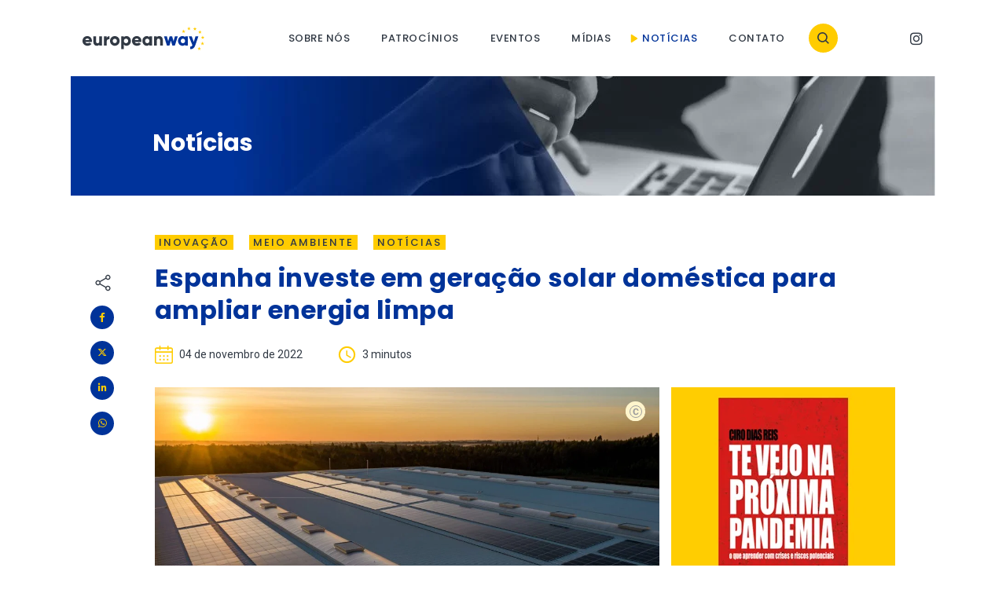

--- FILE ---
content_type: text/html; charset=UTF-8
request_url: https://europeanway.com.br/espanha-investe-em-geracao-solar-domestica-para-ampliar-energia-limpa/
body_size: 11209
content:
<!DOCTYPE html><html lang="pt-BR" class="no-js"><head><meta charset="UTF-8"><meta http-equiv="X-UA-Compatible" content="IE=edge,chrome=1"><meta name="viewport" content="width=device-width, initial-scale=1, shrink-to-fit=no">  <script async src="https://www.googletagmanager.com/gtag/js?id=G-RNLHPSKLWH"></script> <script>window.dataLayer = window.dataLayer || [];   
function gtag(){dataLayer.push(arguments);}   
gtag('js', new Date());   
gtag('config', 'G-RNLHPSKLWH');</script> <link rel="icon" href="https://europeanway.com.br/wp-content/themes/europeanway/assets/images/favicon.png" /><meta name='robots' content='index, follow, max-image-preview:large, max-snippet:-1, max-video-preview:-1' /><!-- <link media="all" href="https://europeanway.com.br/wp-content/cache/autoptimize/css/autoptimize_442c67e3dc3227cdbdd7681179e346fe.css" rel="stylesheet"> -->
<link rel="stylesheet" type="text/css" href="//europeanway.com.br/wp-content/cache/wpfc-minified/lm7be6vh/e7dda.css" media="all"/><title>Espanha investe em geração solar doméstica para ampliar energia limpa - Europeanway</title><link rel="canonical" href="https://europeanway.com.br/espanha-investe-em-geracao-solar-domestica-para-ampliar-energia-limpa/" /><meta property="og:locale" content="pt_BR" /><meta property="og:type" content="article" /><meta property="og:title" content="Espanha investe em geração solar doméstica para ampliar energia limpa - Europeanway" /><meta property="og:description" content="Muito forte em energia eólica, a Espanha amplia sua estratégia para crescer em energia solar, cidades da Espanha têm oferecido descontos de até 50% no IPTU aos imóveis que instalem geração solar, por um prazo de até quatro anos. Além deste tipo de auxílio, os espanhóis ainda podem solicitar recursos dos fundos Next Generation [o [&hellip;]" /><meta property="og:url" content="https://europeanway.com.br/espanha-investe-em-geracao-solar-domestica-para-ampliar-energia-limpa/" /><meta property="og:site_name" content="Europeanway" /><meta property="article:publisher" content="https://www.facebook.com/imagem.corporativa" /><meta property="article:published_time" content="2022-11-04T14:11:57+00:00" /><meta property="article:modified_time" content="2023-04-12T19:13:47+00:00" /><meta property="og:image" content="https://europeanway.com.br/wp-content/uploads/2022/11/nuno-marques-0GbrjL3vZF4-unsplash-scaled-1.jpg" /><meta property="og:image:width" content="2560" /><meta property="og:image:height" content="1732" /><meta property="og:image:type" content="image/jpeg" /><meta name="author" content="Europeanway" /><meta name="twitter:card" content="summary_large_image" /><meta name="twitter:creator" content="@imagecorpbrazil" /><meta name="twitter:site" content="@imagecorpbrazil" /><meta name="twitter:label1" content="Escrito por" /><meta name="twitter:data1" content="Europeanway" /><meta name="twitter:label2" content="Est. tempo de leitura" /><meta name="twitter:data2" content="3 minutos" /> <script type="application/ld+json" class="yoast-schema-graph">{"@context":"https://schema.org","@graph":[{"@type":"Article","@id":"https://europeanway.com.br/espanha-investe-em-geracao-solar-domestica-para-ampliar-energia-limpa/#article","isPartOf":{"@id":"https://europeanway.com.br/espanha-investe-em-geracao-solar-domestica-para-ampliar-energia-limpa/"},"author":{"name":"Europeanway","@id":"https://europeanway.com.br/#/schema/person/66d2230a69c82185cdc25c2ce0d89e42"},"headline":"Espanha investe em geração solar doméstica para ampliar energia limpa","datePublished":"2022-11-04T14:11:57+00:00","dateModified":"2023-04-12T19:13:47+00:00","mainEntityOfPage":{"@id":"https://europeanway.com.br/espanha-investe-em-geracao-solar-domestica-para-ampliar-energia-limpa/"},"wordCount":499,"commentCount":0,"publisher":{"@id":"https://europeanway.com.br/#organization"},"image":{"@id":"https://europeanway.com.br/espanha-investe-em-geracao-solar-domestica-para-ampliar-energia-limpa/#primaryimage"},"thumbnailUrl":"https://europeanway.com.br/wp-content/uploads/2022/11/nuno-marques-0GbrjL3vZF4-unsplash-scaled-1.jpg","keywords":["energia solar","Espanha","União Europeia"],"articleSection":["Inovação","Meio ambiente","Notícias"],"inLanguage":"pt-BR","potentialAction":[{"@type":"CommentAction","name":"Comment","target":["https://europeanway.com.br/espanha-investe-em-geracao-solar-domestica-para-ampliar-energia-limpa/#respond"]}]},{"@type":"WebPage","@id":"https://europeanway.com.br/espanha-investe-em-geracao-solar-domestica-para-ampliar-energia-limpa/","url":"https://europeanway.com.br/espanha-investe-em-geracao-solar-domestica-para-ampliar-energia-limpa/","name":"Espanha investe em geração solar doméstica para ampliar energia limpa - Europeanway","isPartOf":{"@id":"https://europeanway.com.br/#website"},"primaryImageOfPage":{"@id":"https://europeanway.com.br/espanha-investe-em-geracao-solar-domestica-para-ampliar-energia-limpa/#primaryimage"},"image":{"@id":"https://europeanway.com.br/espanha-investe-em-geracao-solar-domestica-para-ampliar-energia-limpa/#primaryimage"},"thumbnailUrl":"https://europeanway.com.br/wp-content/uploads/2022/11/nuno-marques-0GbrjL3vZF4-unsplash-scaled-1.jpg","datePublished":"2022-11-04T14:11:57+00:00","dateModified":"2023-04-12T19:13:47+00:00","breadcrumb":{"@id":"https://europeanway.com.br/espanha-investe-em-geracao-solar-domestica-para-ampliar-energia-limpa/#breadcrumb"},"inLanguage":"pt-BR","potentialAction":[{"@type":"ReadAction","target":["https://europeanway.com.br/espanha-investe-em-geracao-solar-domestica-para-ampliar-energia-limpa/"]}]},{"@type":"ImageObject","inLanguage":"pt-BR","@id":"https://europeanway.com.br/espanha-investe-em-geracao-solar-domestica-para-ampliar-energia-limpa/#primaryimage","url":"https://europeanway.com.br/wp-content/uploads/2022/11/nuno-marques-0GbrjL3vZF4-unsplash-scaled-1.jpg","contentUrl":"https://europeanway.com.br/wp-content/uploads/2022/11/nuno-marques-0GbrjL3vZF4-unsplash-scaled-1.jpg","width":2560,"height":1732,"caption":"(Foto: Nuno Marques via Unsplash)"},{"@type":"BreadcrumbList","@id":"https://europeanway.com.br/espanha-investe-em-geracao-solar-domestica-para-ampliar-energia-limpa/#breadcrumb","itemListElement":[{"@type":"ListItem","position":1,"name":"Início","item":"https://europeanway.com.br/"},{"@type":"ListItem","position":2,"name":"Espanha investe em geração solar doméstica para ampliar energia limpa"}]},{"@type":"WebSite","@id":"https://europeanway.com.br/#website","url":"https://europeanway.com.br/","name":"European Way","description":"Portal de notícias","publisher":{"@id":"https://europeanway.com.br/#organization"},"potentialAction":[{"@type":"SearchAction","target":{"@type":"EntryPoint","urlTemplate":"https://europeanway.com.br/?s={search_term_string}"},"query-input":{"@type":"PropertyValueSpecification","valueRequired":true,"valueName":"search_term_string"}}],"inLanguage":"pt-BR"},{"@type":"Organization","@id":"https://europeanway.com.br/#organization","name":"European Way","url":"https://europeanway.com.br/","logo":{"@type":"ImageObject","inLanguage":"pt-BR","@id":"https://europeanway.com.br/#/schema/logo/image/","url":"https://europeanway.com.br/wp-content/uploads/2023/03/logo-categories.svg","contentUrl":"https://europeanway.com.br/wp-content/uploads/2023/03/logo-categories.svg","width":1,"height":1,"caption":"European Way"},"image":{"@id":"https://europeanway.com.br/#/schema/logo/image/"},"sameAs":["https://www.facebook.com/imagem.corporativa","https://x.com/imagecorpbrazil","https://www.instagram.com/imagemcorporativabr/","https://www.linkedin.com/company/imagem-corporativa/?originalSubdomain=pt","https://www.youtube.com/channel/UCyFZvbX7q4hmjYfrS9XrlMQ"]},{"@type":"Person","@id":"https://europeanway.com.br/#/schema/person/66d2230a69c82185cdc25c2ce0d89e42","name":"Europeanway","image":{"@type":"ImageObject","inLanguage":"pt-BR","@id":"https://europeanway.com.br/#/schema/person/image/","url":"https://secure.gravatar.com/avatar/0a66eeea4c2333e42e4ef764314a65a3cce3d47a67eb1debd5c8c983a9c17a53?s=96&d=mm&r=g","contentUrl":"https://secure.gravatar.com/avatar/0a66eeea4c2333e42e4ef764314a65a3cce3d47a67eb1debd5c8c983a9c17a53?s=96&d=mm&r=g","caption":"Europeanway"},"url":"https://europeanway.com.br/author/europeanway/"}]}</script> <link rel='dns-prefetch' href='//maxcdn.bootstrapcdn.com' /><link rel="alternate" title="oEmbed (JSON)" type="application/json+oembed" href="https://europeanway.com.br/wp-json/oembed/1.0/embed?url=https%3A%2F%2Feuropeanway.com.br%2Fespanha-investe-em-geracao-solar-domestica-para-ampliar-energia-limpa%2F" /><link rel="alternate" title="oEmbed (XML)" type="text/xml+oembed" href="https://europeanway.com.br/wp-json/oembed/1.0/embed?url=https%3A%2F%2Feuropeanway.com.br%2Fespanha-investe-em-geracao-solar-domestica-para-ampliar-energia-limpa%2F&#038;format=xml" /><link rel='stylesheet' id='fontsMain-css' href='https://fonts.googleapis.com/css2?family=Poppins:wght@200;300;400;500;600;700&#038;display=swap' media='all' /><link rel='stylesheet' id='fontAwesome-css' href='https://cdnjs.cloudflare.com/ajax/libs/font-awesome/6.4.2/css/all.min.css?ver=b8128342308202857bc4a3754d7749fe' media='all' /></head><body class="pages single-page"><main><nav class="navbar navbar-default navbar-expand-lg navbar-light" role="navigation"><div class="container"><div class="row w-100 m-0-auto align-items-center"><div class="col-12 p-0"><div class="navbar-header"><div class="opts align-items-center"> <a class="navbar-brand" href="https://europeanway.com.br"> <img width="1" height="1" src="https://europeanway.com.br/wp-content/uploads/2023/03/logo-europeanway.svg" class="attachment-medium_large size-medium_large" alt="Europeanway" decoding="async" /> </a><div><div class="nav nav-home navbar-nav"><div class="menu-menu-principal-container"><ul id="menu-menu-principal" class="menu"><li id="menu-item-12" class="menu-item menu-item-type-post_type menu-item-object-page menu-item-12"><a href="https://europeanway.com.br/sobre-nos/">Sobre nós</a></li><li id="menu-item-11" class="menu-item menu-item-type-post_type menu-item-object-page menu-item-11"><a href="https://europeanway.com.br/patrocinios/">Patrocínios</a></li><li id="menu-item-13" class="menu-item menu-item-type-taxonomy menu-item-object-category menu-item-13"><a href="https://europeanway.com.br/eventos/">Eventos</a></li><li id="menu-item-14" class="menu-item menu-item-type-taxonomy menu-item-object-category menu-item-14"><a href="https://europeanway.com.br/midias/">Mídias</a></li><li id="menu-item-15" class="menu-item menu-item-type-taxonomy menu-item-object-category current-post-ancestor current-menu-parent current-post-parent menu-item-15"><a href="https://europeanway.com.br/noticias/">Notícias</a></li><li id="menu-item-10" class="menu-item menu-item-type-post_type menu-item-object-page menu-item-10"><a href="https://europeanway.com.br/contato/">Contato</a></li></ul></div></div> <span class="search d-none d-sm-flex align-items-center"> <a href="#" title="Buscar"> <svg width="15" height="15" viewBox="0 0 15 15" fill="none" xmlns="http://www.w3.org/2000/svg"> <path d="M6.39657 12.7682C7.81025 12.7679 9.1832 12.2946 10.2968 11.4238L13.798 14.925L14.9242 13.7988L11.423 10.2976C12.2943 9.18388 12.7678 7.81062 12.7682 6.39657C12.7682 2.88342 9.90971 0.0249634 6.39657 0.0249634C2.88343 0.0249634 0.0249634 2.88342 0.0249634 6.39657C0.0249634 9.90971 2.88343 12.7682 6.39657 12.7682ZM6.39657 1.61786C9.03203 1.61786 11.1753 3.76111 11.1753 6.39657C11.1753 9.03202 9.03203 11.1753 6.39657 11.1753C3.76111 11.1753 1.61787 9.03202 1.61787 6.39657C1.61787 3.76111 3.76111 1.61786 6.39657 1.61786Z" fill="#313944"/> </svg> </a> </span></div><ul class="d-none d-sm-block social"><li> <a target="_blank" title="Instagram" href="https://www.instagram.com/portal.europeanway/"> <i class="fab fa-instagram"></i> </a></li></ul><div class="d-flex d-xl-none"> <span class="search d-flex d-sm-none align-items-center"> <a href="#" title="Buscar"> <svg width="15" height="15" viewBox="0 0 15 15" fill="none" xmlns="http://www.w3.org/2000/svg"> <path d="M6.39657 12.7682C7.81025 12.7679 9.1832 12.2946 10.2968 11.4238L13.798 14.925L14.9242 13.7988L11.423 10.2976C12.2943 9.18388 12.7678 7.81062 12.7682 6.39657C12.7682 2.88342 9.90971 0.0249634 6.39657 0.0249634C2.88343 0.0249634 0.0249634 2.88342 0.0249634 6.39657C0.0249634 9.90971 2.88343 12.7682 6.39657 12.7682ZM6.39657 1.61786C9.03203 1.61786 11.1753 3.76111 11.1753 6.39657C11.1753 9.03202 9.03203 11.1753 6.39657 11.1753C3.76111 11.1753 1.61787 9.03202 1.61787 6.39657C1.61787 3.76111 3.76111 1.61786 6.39657 1.61786Z" fill="#313944"/> </svg> </a> </span> <a href="#" class="menu-bar-main"><div class="hamburguer"> <span class="icon-bar"></span> <span class="icon-bar"></span> <span class="icon-bar"></span><div class="hamburger-icon-hover"> <span></span> <span></span> <span></span></div></div> </a></div></div></div></div></div></div></nav><div class="collapse navbar-collapse desktop" id="navbar-content"> <picture class="float"><source srcset='https://europeanway.com.br/wp-content/uploads/2023/03/pt-bloco-2-bg.webp 1920w, https://europeanway.com.br/wp-content/uploads/2023/03/pt-bloco-2-bg-1100x518.webp 1100w' type='image/webp'><source srcset='https://europeanway.com.br/wp-content/uploads/2023/03/pt-bloco-2-bg.jpg 1920w, https://europeanway.com.br/wp-content/uploads/2023/03/pt-bloco-2-bg-1100x518.jpg 1100w' type='image/jpeg'><img width="1100" height="518" src="https://europeanway.com.br/wp-content/uploads/2023/03/pt-bloco-2-bg.webp" class="attachment-full_image size-full_image" alt="Europeanway" decoding="async" fetchpriority="high" srcset="https://europeanway.com.br/wp-content/uploads/2023/03/pt-bloco-2-bg.webp 1920w, https://europeanway.com.br/wp-content/uploads/2023/03/pt-bloco-2-bg-1100x518.webp 1100w" sizes="(max-width: 1100px) 100vw, 1100px" /></picture><div> <a href="javascript:void(0);" class="close-menu"><i></i></a><div class="column part-1"> <a class="d-flex d-md-none navbar-brand" href="https://europeanway.com.br"> <img width="1" height="1" src="https://europeanway.com.br/wp-content/uploads/2023/03/logo-europeanway-footer.svg" class="attachment-medium_large size-medium_large" alt="Europeanway" decoding="async" /> </a><div class="nav nav-home navbar-nav"><div class="menu-menu-principal-container"><ul id="menu-menu-principal-1" class="menu"><li class="menu-item menu-item-type-post_type menu-item-object-page menu-item-12"><a href="https://europeanway.com.br/sobre-nos/">Sobre nós</a></li><li class="menu-item menu-item-type-post_type menu-item-object-page menu-item-11"><a href="https://europeanway.com.br/patrocinios/">Patrocínios</a></li><li class="menu-item menu-item-type-taxonomy menu-item-object-category menu-item-13"><a href="https://europeanway.com.br/eventos/">Eventos</a></li><li class="menu-item menu-item-type-taxonomy menu-item-object-category menu-item-14"><a href="https://europeanway.com.br/midias/">Mídias</a></li><li class="menu-item menu-item-type-taxonomy menu-item-object-category current-post-ancestor current-menu-parent current-post-parent menu-item-15"><a href="https://europeanway.com.br/noticias/">Notícias</a></li><li class="menu-item menu-item-type-post_type menu-item-object-page menu-item-10"><a href="https://europeanway.com.br/contato/">Contato</a></li></ul></div></div></div><div class="column part-2"><div class="share"><ul class="social"><li> <a target="_blank" title="Instagram" href="https://www.instagram.com/portal.europeanway/"> <i class="fab fa-instagram"></i> </a></li></ul></div></div></div></div><div class="container banner-pages single-post"> <picture><img width="1100" height="178" src="https://europeanway.com.br/wp-content/uploads/2023/03/cts-banner.jpg" class="attachment-full_image size-full_image" alt="Europeanway" decoding="async" srcset="https://europeanway.com.br/wp-content/uploads/2023/03/cts-banner.jpg 1762w, https://europeanway.com.br/wp-content/uploads/2023/03/cts-banner-1100x178.jpg 1100w" sizes="(max-width: 1100px) 100vw, 1100px" /></picture><div class="row align-items-end"><div class="col-12 col-md-10 offset-md-1 p-0"><h1>Notícias</h1></div></div></div><div class="container post-header single"><div class="row"><div class="d-none d-lg-block wrapper-share-float"><div class="share-float "> <i class="icon-float-share"></i><div id="fb-root"></div><a title="Facebook" class="fb" onclick="openURLInPopup('http://www.facebook.com/sharer.php?u=https://europeanway.com.br/espanha-investe-em-geracao-solar-domestica-para-ampliar-energia-limpa/',600, 400); return false;" href="javascript:void(0);" target="_blank"><i class="fab fa-facebook-f"></i></a> <a title="Twitter" class="tw" href="https://twitter.com/intent/tweet?text=Espanha+investe+em+gera%C3%A7%C3%A3o+solar+dom%C3%A9stica+para+ampliar+energia+limpa&url=https%3A%2F%2Feuropeanway.com.br%2Fespanha-investe-em-geracao-solar-domestica-para-ampliar-energia-limpa%2F" onclick="javascript:window.open(this.href,'', 'menubar=no,toolbar=no,resizable=yes,scrollbars=yes,height=600,width=600');return false;"><i class="fa-brands fa-x-twitter"></i></a> <a class="in" title="Linkedin" href="javascript:void(0);" onclick="openURLInPopup('https://www.linkedin.com/shareArticle?mini=true&url=https://europeanway.com.br/espanha-investe-em-geracao-solar-domestica-para-ampliar-energia-limpa/&title=Espanha investe em geração solar doméstica para ampliar energia limpa',600, 400);return false;" target="_blank"><i class="fab fa-linkedin-in"></i></a> <a target="_blank" class="wa" title="WhatsApp" href="https://api.whatsapp.com/send?text=Espanha investe em geração solar doméstica para ampliar energia limpa → https://europeanway.com.br/espanha-investe-em-geracao-solar-domestica-para-ampliar-energia-limpa/"><i class="fab fa-whatsapp"></i></a></div></div><div class="col-12 col-lg-11 offset-lg-1"><div class="row"><div class="col-12"><div class="box-cats"> <a href="https://europeanway.com.br/noticias/inovacao/">Inovação</a> <a href="https://europeanway.com.br/noticias/meio-ambiente/">Meio ambiente</a> <a href="https://europeanway.com.br/noticias/">Notícias</a></div></div></div><div class="row"><div class="col-12 col-12 col-lg-11 col-xxl-9"><h1>Espanha investe em geração solar doméstica para ampliar energia limpa</h1></div></div><div class="row"><div class="col-12 col-12 col-lg-11 col-xxl-9"><div class="info"> <span class="date"><i aria-hidden="true"></i> 04 de novembro de 2022</span> <span class="read"><i aria-hidden="true"></i> 3 minutos</span></div><div class="d-flex d-lg-none share-content footer"> <i class="icon-float-share"></i><div id="fb-root"></div><a title="Facebook" class="fb" onclick="openURLInPopup('http://www.facebook.com/sharer.php?u=https://europeanway.com.br/espanha-investe-em-geracao-solar-domestica-para-ampliar-energia-limpa/',600, 400); return false;" href="javascript:void(0);" target="_blank"><i class="fab fa-facebook-f"></i></a> <a title="Twitter" class="tw" href="https://twitter.com/intent/tweet?text=Espanha+investe+em+gera%C3%A7%C3%A3o+solar+dom%C3%A9stica+para+ampliar+energia+limpa&url=https%3A%2F%2Feuropeanway.com.br%2Fespanha-investe-em-geracao-solar-domestica-para-ampliar-energia-limpa%2F" onclick="javascript:window.open(this.href,'', 'menubar=no,toolbar=no,resizable=yes,scrollbars=yes,height=600,width=600');return false;"><i class="fa-brands fa-x-twitter"></i></a> <a class="in" title="Linkedin" href="javascript:void(0);" onclick="openURLInPopup('https://www.linkedin.com/shareArticle?mini=true&url=https://europeanway.com.br/espanha-investe-em-geracao-solar-domestica-para-ampliar-energia-limpa/&title=Espanha investe em geração solar doméstica para ampliar energia limpa',600, 400);return false;" target="_blank"><i class="fab fa-linkedin-in"></i></a> <a target="_blank" class="wa" title="WhatsApp" href="https://api.whatsapp.com/send?text=https://europeanway.com.br/espanha-investe-em-geracao-solar-domestica-para-ampliar-energia-limpa/"><i class="fab fa-whatsapp"></i></a></div></div></div><div class="row post-in in-pub"><div class="col-12 col-12 col-lg-9 col-xl-8 col-xxl-9"><article> <picture class="single-post"><img width="1100" height="744" src="https://europeanway.com.br/wp-content/uploads/2022/11/nuno-marques-0GbrjL3vZF4-unsplash-scaled-1-1100x744.jpg" class="attachment-full_image size-full_image" alt="Europeanway" data-caption="(Foto: Nuno Marques via Unsplash)" decoding="async" /></picture><p>Muito forte em energia eólica, a Espanha amplia sua estratégia para crescer em energia solar, cidades da Espanha têm oferecido descontos de até 50% no IPTU aos imóveis que instalem geração solar, por um prazo de até quatro anos. Além deste tipo de auxílio, os espanhóis ainda podem solicitar recursos dos fundos Next Generation [o plano de recuperação europeu], que deve cobrir cerca de 30% do custo de instalação.</p><p>No telhado da casa de moradores da região da Sierra de Guadarrama, ao norte de Madri, moradores investem em placas de energia solar. Com 12 painéis de geração solar de 6,5 quilowatts (kW), a economia na conta pode chegar a mais de 50% e a geração excedente pode ser compartilhada para a rede elétrica.</p><p>E os incentivos têm funcionado. O número de novas instalações fotovoltaicas de autoprodução dobrou na Espanha em 2021 em relação a 2020, com mais de 1.200 MW de potência adicional, elevando a capacidade total para 2.800 MW. A Associação Nacional dos Produtores de Energia Fotovoltaica (ANPIER) estima que serão adicionados quase 2.000 MW em 2022. &#8220;E poderia ir ainda mais rápido, mas o mercado está saturado&#8221;, afirmou Rafael Barrera, gerente geral da ANPIER.</p><p>Apesar da excepcional irradiância solar de que goza a Península Ibérica (entre 1.700 a 1.900 kW/h por metro quadrado por ano), com grande parte do país com quase trezentos dias de sol por ano, a capacidade fotovoltaica instalada (cerca de 14 gigawatts ) foi quatro vezes menor do que na Alemanha (59 gigawatts) no final de 2021. E, no entanto, entre 2005 e 2010, a Espanha foi um dos pioneiros da Europa em energias renováveis ​​ao lado da Alemanha, graças em parte ao apoio do primeiro-ministro socialista José Luis Zapatero, mas apesar da disposição do governo de investir nessas modalidade, a crise econômica e financeira de 2008 interrompeu esse boom.</p><p>Em 2015, a introdução de um &#8220;imposto solar&#8221; pago pelos proprietários de painéis solares marcou o golpe final para os autoprodutores de energia. Ele só foi removido em 2018, quando os socialistas voltaram ao poder, mas levou a uma parada nas instalações de painéis solares entre 2012 e 2018 na Espanha.</p><p>Nesta jornada por tecnologias de energia limpas e renováveis, a Comissão Europeia aprovou nesta semana investimentos de até 3 bilhões de euros em projetos inovadores de tecnologias limpas. O objetivo é acelerar a independência energética da Europa em relação aos combustíveis fósseis russos, situação que se agravou a partir da invasão da Ucrânia pela Rússia.</p><p>Os recursos vieram do aumento da receita do leilão de licenças do Sistema de Comércio de Emissões da UE (ETS), de 2022 para projetos de grande escala e impulsionaram a implantação de soluções industriais para descarbonizar a Europa. Com foco especial nas prioridades do Plano REPowerEU.</p></article></div><div class="d-none d-lg-flex col-lg-3 col-xl-4 col-xxl-3 p-0"><section class="advertisement"><div class="wrapper-pub many "> <a href="https://www.editoracancioneiro.com.br/product-page/te-vejo-na-pr%C3%B3xima-pandemia" title="Livro"><picture><img width="285" height="554" src="https://europeanway.com.br/wp-content/uploads/2024/09/1.png" class="attachment-thumb_post_big_2 size-thumb_post_big_2" alt="Europeanway" decoding="async" loading="lazy" /></picture></a></div></section></div></div><div class="row post-in"><div class="col-12 col-12 col-lg-9 col-xl-8 col-xxl-9 tags-wrapper"><div class="tags main"><p class="title-share tags">Palavras-chave:</p><ul class="tags"><li ><a href='https://europeanway.com.br/tag/energia-solar/'>energia solar</a></li><li ><a href='https://europeanway.com.br/tag/espanha/'>Espanha</a></li><li ><a href='https://europeanway.com.br/tag/uniao-europeia/'>União Europeia</a></li></ul></div></div></div></div></div></div><div class="container-fluid bloco-3-home bloco-posts home bloco-2-single-pr default-text"><div class="row"><div class="container"><div class="row"><div class="col-12 col-lg-10 offset-lg-1"><div class="header"><h2>Notícias relacionadas</h2> <a class="read-more" href="https://europeanway.com.br/noticias/"><span>Ver todas</span></a></div></div></div><div class="row"><div class="col-12 col-lg-10 offset-lg-1"><div class="row"><div class="col-12"><ul class="clean"><li><main> <span class="date"><p>14</p><p>mar</p><p>2024</p></span> <a class="l-figure" href="https://europeanway.com.br/islandia-lidera-o-caminho-para-a-igualdade-de-genero/" title="Islândia lidera o caminho para a igualdade de gênero"> <picture><img width="610" height="450" src="https://europeanway.com.br/wp-content/uploads/2024/03/shutterstock_215983066-610x450.jpg" class="attachment-thumb_post size-thumb_post" alt="shutterstock" data-caption="shutterstock" decoding="async" loading="lazy" srcset="https://europeanway.com.br/wp-content/uploads/2024/03/shutterstock_215983066-610x450.jpg 610w, https://europeanway.com.br/wp-content/uploads/2024/03/shutterstock_215983066-865x636.jpg 865w" sizes="auto, (max-width: 610px) 100vw, 610px" /></picture> </a><article> <a class="category" href="https://europeanway.com.br/noticias/sociedade/">Sociedade</a><div class="content"> <a class="l-content" href="https://europeanway.com.br/islandia-lidera-o-caminho-para-a-igualdade-de-genero/" title="Islândia lidera o caminho para a igualdade de gênero"><h2>Islândia lidera o caminho para a igualdade de gênero</h2> <span class="read"><i aria-hidden="true"></i> 3 minutos</span> </a></div></article></main></li><li><main> <span class="date"><p>06</p><p>fev</p><p>2024</p></span> <a class="l-figure" href="https://europeanway.com.br/europa-liderou-trafego-aereo-em-2023/" title="Europa liderou tráfego aéreo em 2023"> <picture><img width="610" height="450" src="https://europeanway.com.br/wp-content/uploads/2024/02/shutterstock_555148006-610x450.jpg" class="attachment-thumb_post size-thumb_post" alt="Europeanway" data-caption="shutterstock" decoding="async" loading="lazy" /></picture> </a><article> <a class="category" href="https://europeanway.com.br/noticias/aviacao/">Aviação</a><div class="content"> <a class="l-content" href="https://europeanway.com.br/europa-liderou-trafego-aereo-em-2023/" title="Europa liderou tráfego aéreo em 2023"><h2>Europa liderou tráfego aéreo em 2023</h2> <span class="read"><i aria-hidden="true"></i> 2 minutos</span> </a></div></article></main></li><li><main> <span class="date"><p>05</p><p>ago</p><p>2022</p></span> <a class="l-figure" href="https://europeanway.com.br/europa-implementa-novas-regras-para-promover-balanco-entre-vida-pessoal-e-profissional-com-foco-em-mulheres/" title="Europa implementa novas regras para promover balanço entre vida pessoal e profissional, com foco em mulheres"> <picture><img width="610" height="450" src="https://europeanway.com.br/wp-content/uploads/2022/08/jeshoots-com-pUAM5hPaCRI-unsplash-scaled-1-610x450.jpg" class="attachment-thumb_post size-thumb_post" alt="Europeanway" data-caption="Equilíbrio no trabalho garantido por lei. (Foto: Jeshoots via Unsplash)" decoding="async" loading="lazy" /></picture> </a><article> <a class="category" href="https://europeanway.com.br/noticias/uniao-europeia/">União Europeia</a><div class="content"> <a class="l-content" href="https://europeanway.com.br/europa-implementa-novas-regras-para-promover-balanco-entre-vida-pessoal-e-profissional-com-foco-em-mulheres/" title="Europa implementa novas regras para promover balanço entre vida pessoal e profissional, com foco em mulheres"><h2>Europa implementa novas regras para promover balanço entre vida pessoal e profissional, com foco em mulheres</h2> <span class="read"><i aria-hidden="true"></i> 4 minutos</span> </a></div></article></main></li></ul></div></div></div></div></div></div></div><div class="container post-header single bottom d-flex d-lg-none"><div class="row post-in in-pub"><div class="col-12 d-flex d-lg-none"><section class="advertisement"><div class="wrapper-pub many multiple"> <a href="https://iccom.com.br/" title="Imagem Corporativa"><picture><img width="286" height="246" src="https://europeanway.com.br/wp-content/uploads/2023/04/publicidade02.jpg" class="attachment-thumb_post_big_2 size-thumb_post_big_2" alt="Europeanway" decoding="async" loading="lazy" /></picture></a> <picture></picture></div></section></div></div></div><footer class="container-fluid"><div class="row"><div class="container"><div class="row"><div class="col-12 offset-dl-1 col-dl-10"><div class="row align-items-center"><div class="col-12 col-lg-3"> <a class="logo" href="https://europeanway.com.br"> <img width="1" height="1" src="https://europeanway.com.br/wp-content/uploads/2023/03/logo-europeanway-footer.svg" class="attachment-medium size-medium" alt="Europeanway" decoding="async" loading="lazy" /> </a></div><div class="col-12 col-sm-4 col-lg-2"><div class="nav nav-home navbar-nav"><div class="menu-menu-rodape-container"><ul id="menu-menu-rodape" class="menu"><li id="menu-item-142" class="menu-item menu-item-type-post_type menu-item-object-page menu-item-home menu-item-142"><a href="https://europeanway.com.br/">Home</a></li><li id="menu-item-145" class="menu-item menu-item-type-post_type menu-item-object-page menu-item-145"><a href="https://europeanway.com.br/sobre-nos/">Sobre nós</a></li><li id="menu-item-144" class="menu-item menu-item-type-post_type menu-item-object-page menu-item-144"><a href="https://europeanway.com.br/patrocinios/">Patrocínios</a></li><li id="menu-item-143" class="menu-item menu-item-type-post_type menu-item-object-page menu-item-143"><a href="https://europeanway.com.br/contato/">Contato</a></li></ul></div></div></div><div class="col-12 col-sm-4 col-lg-2 offset-lg-1"><div class="nav nav-home navbar-nav"><div class="menu-menu-rodape-2-container"><ul id="menu-menu-rodape-2" class="menu"><li id="menu-item-146" class="menu-item menu-item-type-taxonomy menu-item-object-category current-post-ancestor current-menu-parent current-post-parent menu-item-146"><a href="https://europeanway.com.br/noticias/">Notícias</a></li><li id="menu-item-147" class="menu-item menu-item-type-taxonomy menu-item-object-category menu-item-147"><a href="https://europeanway.com.br/midias/">Mídias</a></li><li id="menu-item-148" class="menu-item menu-item-type-taxonomy menu-item-object-category menu-item-148"><a href="https://europeanway.com.br/eventos/">Eventos</a></li></ul></div></div></div><div class="col-12 col-sm-4 col-lg-3 offset-lg-1 d-flex justify-content-end"><div class="socials"><h4>REDES SOCIAIS <br/><small>SIGA NOSSO PERFIL </small></h4><ul class="social"><li> <a target="_blank" title="Instagram" href="https://www.instagram.com/portal.europeanway?igsh=amlmaTVocDNvZno5"> <i class="fab fa-instagram"></i> </a></li></ul></div></div></div></div></div></div></div><div class="row"><div class="col-12 p-0"><div class="text-copy"><div class="container"><div class="row"><div class="col-12 offset-dl-1 col-dl-10"><section><p>Imagem Corporativa © 2026</p><p><a href="https://europeanway.com.br/politica-de-privacidade/" target="_blank">Política de Privacidade e Termos de Uso</a></p></section></div></div></div></div></div></div></footer><div class="search-block opacityOn"> <picture class="float"><source srcset='https://europeanway.com.br/wp-content/uploads/2023/03/pt-bloco-2-bg.webp 1920w, https://europeanway.com.br/wp-content/uploads/2023/03/pt-bloco-2-bg-1100x518.webp 1100w' type='image/webp'><source srcset='https://europeanway.com.br/wp-content/uploads/2023/03/pt-bloco-2-bg.jpg 1920w, https://europeanway.com.br/wp-content/uploads/2023/03/pt-bloco-2-bg-1100x518.jpg 1100w' type='image/jpeg'><img width="1100" height="518" src="https://europeanway.com.br/wp-content/uploads/2023/03/pt-bloco-2-bg.webp" class="attachment-full_image size-full_image" alt="Europeanway" decoding="async" loading="lazy" srcset="https://europeanway.com.br/wp-content/uploads/2023/03/pt-bloco-2-bg.webp 1920w, https://europeanway.com.br/wp-content/uploads/2023/03/pt-bloco-2-bg-1100x518.webp 1100w" sizes="auto, (max-width: 1100px) 100vw, 1100px" /></picture><div class="content"><form id="form-search-blog" class="form-search-blog" name="frm-search" autocomplete="off" method="GET" action="https://europeanway.com.br"> <a href="javascript:void(0);" class="close-menu close-menu-search-block"><i></i></a><section><h3>Busca</h3><div> <input type="text" name="s" value="" placeholder="O que procura?" /> <button type="submit"> <svg width="24" height="24" viewBox="0 0 24 24" fill="none" xmlns="https://www.w3.org/2000/svg"> <path d="M10 18C11.775 17.9996 13.4988 17.4054 14.897 16.312L19.293 20.708L20.707 19.294L16.311 14.898C17.405 13.4997 17.9996 11.7754 18 10C18 5.589 14.411 2 10 2C5.589 2 2 5.589 2 10C2 14.411 5.589 18 10 18ZM10 4C13.309 4 16 6.691 16 10C16 13.309 13.309 16 10 16C6.691 16 4 13.309 4 10C4 6.691 6.691 4 10 4Z" fill="#313944"/> </svg> </button></div></section></form></div></div> <a class="scrollUp " href="#" id="body"></a></main> <script type="speculationrules">{"prefetch":[{"source":"document","where":{"and":[{"href_matches":"/*"},{"not":{"href_matches":["/wp-*.php","/wp-admin/*","/wp-content/uploads/*","/wp-content/*","/wp-content/plugins/*","/wp-content/themes/europeanway/*","/*\\?(.+)"]}},{"not":{"selector_matches":"a[rel~=\"nofollow\"]"}},{"not":{"selector_matches":".no-prefetch, .no-prefetch a"}}]},"eagerness":"conservative"}]}</script> <div id="fb-root"></div> <script async defer crossorigin="anonymous" src="https://connect.facebook.net/pt_BR/sdk.js#xfbml=1&version=v4.0"></script> <script>function openURLInPopup(url, width, height, name) {
if (typeof(width) == "undefined") {width = 600;}
if (typeof(height) == "undefined") {height = 400;}
window.open(url, name, 'location=1,toolbar=1,menubar=1,resizable=1,width='+width+',height='+width+',top=250');
}</script> <div class="popup-video-main video-yt"><div class="popup-video"> <a title="Fechar" href="javascript:void(0);" class="close"></a><div class="wrapper"> <iframe id="videoiframe" width="100%" height="100%" src="" frameborder="0" scrolling="auto" allow="autoplay" allowfullscreen></iframe></div></div></div><div class="popup-video-main video-html"><div class="popup-video"> <a title="Fechar" href="javascript:void(0);" class="close"></a><div class="wrapper"><video id="videoHtml" width="100%" height="100%" controls controlsList="nodownload"></video></div></div></div><div class="popup-video-main video-vimeo"><div class="popup-video"> <a title="Fechar" href="javascript:void(0);" class="close"></a><div class="wrapper"> <iframe id="videoiframe" width="100%" height="100%" src="" frameborder="0" scrolling="auto" allow="autoplay" allowfullscreen></iframe></div></div></div><div class="loading-full-mask "><div class="loading-full"></div></div> <script src="https://europeanway.com.br/wp-content/themes/europeanway/assets/js/jquery-3.3.1.min.js?ver=3.3.1" id="jquery-js"></script> <script src="https://maxcdn.bootstrapcdn.com/bootstrap/3.4.0/js/bootstrap.min.js?ver=b8128342308202857bc4a3754d7749fe" id="bootstrap-js"></script> <script src="https://europeanway.com.br/wp-content/themes/europeanway/assets/js/jquery.mousewheel.min.js?ver=b8128342308202857bc4a3754d7749fe" id="lightGalleryJsThumb-js"></script> <script src="https://europeanway.com.br/wp-content/themes/europeanway/assets/js/lightgallery-all.min.js?ver=b8128342308202857bc4a3754d7749fe" id="lightGalleryJs-js"></script> <script src="https://europeanway.com.br/wp-content/themes/europeanway/assets/js/jquery.waypoints.min.js?ver=b8128342308202857bc4a3754d7749fe" id="waypoints-js"></script> <script src="https://europeanway.com.br/wp-content/themes/europeanway/assets/js/countUp.min.js?ver=b8128342308202857bc4a3754d7749fe" id="countUp-js"></script> <script id="custom-js-before">const crossapi = {"BASE_URL":"https:\/\/europeanway.com.br\/wp-content\/themes\/europeanway","ajaxurl":"https:\/\/europeanway.com.br\/wp-admin\/admin-ajax.php"}
//# sourceURL=custom-js-before</script> <script src="https://europeanway.com.br/wp-content/themes/europeanway/assets/js/custom.min.js?ver=b8128342308202857bc4a3754d7749fe" id="custom-js"></script> <script src="https://europeanway.com.br/wp-content/themes/europeanway/assets/js/whatsappme.min.js?ver=b8128342308202857bc4a3754d7749fe" id="whatsappme-js"></script> <script async src="https://d335luupugsy2.cloudfront.net/js/loader-scripts/7f00382b-65b4-4461-9387-6fc6e4ab1b3a-loader.js" ></script> <script src="//instant.page/5.2.0" type="module" integrity="sha384-jnZyxPjiipYXnSU0ygqeac2q7CVYMbh84q0uHVRRxEtvFPiQYbXWUorga2aqZJ0z"></script> </body></html><!-- WP Fastest Cache file was created in 0.237 seconds, on 16 de January de 2026 @ 22:29 --><!-- via php -->

--- FILE ---
content_type: text/css
request_url: https://europeanway.com.br/wp-content/cache/wpfc-minified/lm7be6vh/e7dda.css
body_size: 51702
content:
img:is([sizes=auto i],[sizes^="auto," i]){contain-intrinsic-size:3000px 1500px} .wp-block-button__link{color:#fff;background-color:#32373c;border-radius:9999px;box-shadow:none;text-decoration:none;padding:calc(.667em + 2px) calc(1.333em + 2px);font-size:1.125em}.wp-block-file__button{background:#32373c;color:#fff;text-decoration:none} :root{--blue:#007bff;--indigo:#6610f2;--purple:#6f42c1;--pink:#e83e8c;--red:#dc3545;--orange:#fd7e14;--yellow:#ffc107;--green:#28a745;--teal:#20c997;--cyan:#17a2b8;--white:#fff;--gray:#6c757d;--gray-dark:#343a40;--primary:#007bff;--secondary:#6c757d;--success:#28a745;--info:#17a2b8;--warning:#ffc107;--danger:#dc3545;--light:#f8f9fa;--dark:#343a40;--breakpoint-xs:0;--breakpoint-sm:576px;--breakpoint-md:768px;--breakpoint-lg:992px;--breakpoint-xl:1200px;--breakpoint-xxl:1360px;--breakpoint-zl:1430px;--breakpoint-al:1600px;--breakpoint-dl:1920px;--font-family-sans-serif:-apple-system,BlinkMacSystemFont,"Segoe UI",Roboto,"Helvetica Neue",Arial,sans-serif,"Apple Color Emoji","Segoe UI Emoji","Segoe UI Symbol";--font-family-monospace:SFMono-Regular,Menlo,Monaco,Consolas,"Liberation Mono","Courier New",monospace}*,:after,:before{-webkit-box-sizing:border-box;box-sizing:border-box}html{font-family:sans-serif;line-height:1.15;-webkit-text-size-adjust:100%;-ms-text-size-adjust:100%;-ms-overflow-style:scrollbar;-webkit-tap-highlight-color:rgba(0,0,0,0)}@-ms-viewport{width:device-width}article,aside,dialog,figcaption,figure,footer,header,hgroup,main,nav,section{display:block}body{margin:0;font-family:-apple-system,BlinkMacSystemFont,"Segoe UI",Roboto,"Helvetica Neue",Arial,sans-serif,"Apple Color Emoji","Segoe UI Emoji","Segoe UI Symbol";font-size:1rem;font-weight:400;line-height:1.5;color:#212529;text-align:left;background-color:#fff}[tabindex="-1"]:focus{outline:0!important}hr{-webkit-box-sizing:content-box;box-sizing:content-box;height:0;overflow:visible}h1,h2,h3,h4,h5,h6{margin-top:0;margin-bottom:.5rem}p{margin-top:0;margin-bottom:1rem}abbr[data-original-title],abbr[title]{text-decoration:underline;-webkit-text-decoration:underline dotted;text-decoration:underline dotted;cursor:help;border-bottom:0}address{margin-bottom:1rem;font-style:normal;line-height:inherit}dl,ol,ul{margin-top:0;margin-bottom:1rem}ol ol,ol ul,ul ol,ul ul{margin-bottom:0}dt{font-weight:700}dd{margin-bottom:.5rem;margin-left:0}blockquote{margin:0 0 1rem}dfn{font-style:italic}b,strong{font-weight:bolder}small{font-size:80%}sub,sup{position:relative;font-size:75%;line-height:0;vertical-align:baseline}sub{bottom:-.25em}sup{top:-.5em}a{color:#007bff;text-decoration:none;background-color:transparent;-webkit-text-decoration-skip:objects}a:hover{color:#0056b3;text-decoration:underline}a:not([href]):not([tabindex]){color:inherit;text-decoration:none}a:not([href]):not([tabindex]):focus,a:not([href]):not([tabindex]):hover{color:inherit;text-decoration:none}a:not([href]):not([tabindex]):focus{outline:0}code,kbd,pre,samp{font-family:monospace,monospace;font-size:1em}pre{margin-top:0;margin-bottom:1rem;overflow:auto;-ms-overflow-style:scrollbar}figure{margin:0 0 1rem}img{vertical-align:middle;border-style:none}svg:not(:root){overflow:hidden}table{border-collapse:collapse}caption{padding-top:.75rem;padding-bottom:.75rem;color:#6c757d;text-align:left;caption-side:bottom}th{text-align:inherit}label{display:inline-block;margin-bottom:.5rem}button{border-radius:0}button:focus{outline:1px dotted;outline:5px auto -webkit-focus-ring-color}button,input,optgroup,select,textarea{margin:0;font-family:inherit;font-size:inherit;line-height:inherit}button,input{overflow:visible}button,select{text-transform:none}[type=reset],[type=submit],button,html [type=button]{-webkit-appearance:button}[type=button]::-moz-focus-inner,[type=reset]::-moz-focus-inner,[type=submit]::-moz-focus-inner,button::-moz-focus-inner{padding:0;border-style:none}input[type=checkbox],input[type=radio]{-webkit-box-sizing:border-box;box-sizing:border-box;padding:0}input[type=date],input[type=datetime-local],input[type=month],input[type=time]{-webkit-appearance:listbox}textarea{overflow:auto;resize:vertical}fieldset{min-width:0;padding:0;margin:0;border:0}legend{display:block;width:100%;max-width:100%;padding:0;margin-bottom:.5rem;font-size:1.5rem;line-height:inherit;color:inherit;white-space:normal}progress{vertical-align:baseline}[type=number]::-webkit-inner-spin-button,[type=number]::-webkit-outer-spin-button{height:auto}[type=search]{outline-offset:-2px;-webkit-appearance:none}[type=search]::-webkit-search-cancel-button,[type=search]::-webkit-search-decoration{-webkit-appearance:none}::-webkit-file-upload-button{font:inherit;-webkit-appearance:button}output{display:inline-block}summary{display:list-item;cursor:pointer}template{display:none}[hidden]{display:none!important}.h1,.h2,.h3,.h4,.h5,.h6,h1,h2,h3,h4,h5,h6{margin-bottom:.5rem;font-family:inherit;font-weight:500;line-height:1.2;color:inherit}.h1,h1{font-size:2.5rem}.h2,h2{font-size:2rem}.h3,h3{font-size:1.75rem}.h4,h4{font-size:1.5rem}.h5,h5{font-size:1.25rem}.h6,h6{font-size:1rem}.lead{font-size:1.25rem;font-weight:300}.display-1{font-size:6rem;font-weight:300;line-height:1.2}.display-2{font-size:5.5rem;font-weight:300;line-height:1.2}.display-3{font-size:4.5rem;font-weight:300;line-height:1.2}.display-4{font-size:3.5rem;font-weight:300;line-height:1.2}hr{margin-top:1rem;margin-bottom:1rem;border:0;border-top:1px solid rgba(0,0,0,.1)}.small,small{font-size:80%;font-weight:400}.mark,mark{padding:.2em;background-color:#fcf8e3}.list-unstyled{padding-left:0;list-style:none}.list-inline{padding-left:0;list-style:none}.list-inline-item{display:inline-block}.list-inline-item:not(:last-child){margin-right:.5rem}.initialism{font-size:90%;text-transform:uppercase}.blockquote{margin-bottom:1rem;font-size:1.25rem}.blockquote-footer{display:block;font-size:80%;color:#6c757d}.blockquote-footer:before{content:"— "}.img-fluid{max-width:100%;height:auto}.img-thumbnail{padding:.25rem;background-color:#fff;border:1px solid #dee2e6;border-radius:.25rem;max-width:100%;height:auto}.figure{display:inline-block}.figure-img{margin-bottom:.5rem;line-height:1}.figure-caption{font-size:90%;color:#6c757d}code,kbd,pre,samp{font-family:SFMono-Regular,Menlo,Monaco,Consolas,"Liberation Mono","Courier New",monospace}code{font-size:87.5%;color:#e83e8c;word-break:break-word}a>code{color:inherit}kbd{padding:.2rem .4rem;font-size:87.5%;color:#fff;background-color:#212529;border-radius:.2rem}kbd kbd{padding:0;font-size:100%;font-weight:700}pre{display:block;font-size:87.5%;color:#212529}pre code{font-size:inherit;color:inherit;word-break:normal}.pre-scrollable{max-height:340px;overflow-y:scroll}.container{width:100%;padding-right:15px;padding-left:15px;margin-right:auto;margin-left:auto}@media (min-width:576px){.container{max-width:540px}}@media (min-width:768px){.container{max-width:720px}}@media (min-width:992px){.container{max-width:960px}}@media (min-width:1200px){.container{max-width:1140px}}@media (min-width:1360px){.container{max-width:1280px}}@media (min-width:1430px){.container{max-width:1320px}}@media (min-width:1600px){.container{max-width:1580px}}@media (min-width:1920px){.container{max-width:1900px}}.container-fluid{width:100%;padding-right:15px;padding-left:15px;margin-right:auto;margin-left:auto}.row{display:-webkit-box;display:-ms-flexbox;display:flex;-ms-flex-wrap:wrap;flex-wrap:wrap;margin-right:-15px;margin-left:-15px}.no-gutters{margin-right:0;margin-left:0}.no-gutters>.col,.no-gutters>[class*=col-]{padding-right:0;padding-left:0}.col,.col-1,.col-2,.col-3,.col-4,.col-5,.col-6,.col-7,.col-8,.col-9,.col-10,.col-11,.col-12,.col-al,.col-al-1,.col-al-2,.col-al-3,.col-al-4,.col-al-5,.col-al-6,.col-al-7,.col-al-8,.col-al-9,.col-al-10,.col-al-11,.col-al-12,.col-al-auto,.col-auto,.col-dl,.col-dl-1,.col-dl-2,.col-dl-3,.col-dl-4,.col-dl-5,.col-dl-6,.col-dl-7,.col-dl-8,.col-dl-9,.col-dl-10,.col-dl-11,.col-dl-12,.col-dl-auto,.col-lg,.col-lg-1,.col-lg-2,.col-lg-3,.col-lg-4,.col-lg-5,.col-lg-6,.col-lg-7,.col-lg-8,.col-lg-9,.col-lg-10,.col-lg-11,.col-lg-12,.col-lg-auto,.col-md,.col-md-1,.col-md-2,.col-md-3,.col-md-4,.col-md-5,.col-md-6,.col-md-7,.col-md-8,.col-md-9,.col-md-10,.col-md-11,.col-md-12,.col-md-auto,.col-sm,.col-sm-1,.col-sm-2,.col-sm-3,.col-sm-4,.col-sm-5,.col-sm-6,.col-sm-7,.col-sm-8,.col-sm-9,.col-sm-10,.col-sm-11,.col-sm-12,.col-sm-auto,.col-xl,.col-xl-1,.col-xl-2,.col-xl-3,.col-xl-4,.col-xl-5,.col-xl-6,.col-xl-7,.col-xl-8,.col-xl-9,.col-xl-10,.col-xl-11,.col-xl-12,.col-xl-auto,.col-xxl,.col-xxl-1,.col-xxl-2,.col-xxl-3,.col-xxl-4,.col-xxl-5,.col-xxl-6,.col-xxl-7,.col-xxl-8,.col-xxl-9,.col-xxl-10,.col-xxl-11,.col-xxl-12,.col-xxl-auto,.col-zl,.col-zl-1,.col-zl-2,.col-zl-3,.col-zl-4,.col-zl-5,.col-zl-6,.col-zl-7,.col-zl-8,.col-zl-9,.col-zl-10,.col-zl-11,.col-zl-12,.col-zl-auto{position:relative;width:100%;min-height:1px;padding-right:15px;padding-left:15px}.col{-ms-flex-preferred-size:0;flex-basis:0;-webkit-box-flex:1;-ms-flex-positive:1;flex-grow:1;max-width:100%}.col-auto{-webkit-box-flex:0;-ms-flex:0 0 auto;flex:0 0 auto;width:auto;max-width:none}.col-1{-webkit-box-flex:0;-ms-flex:0 0 8.3333333333%;flex:0 0 8.3333333333%;max-width:8.3333333333%}.col-2{-webkit-box-flex:0;-ms-flex:0 0 16.6666666667%;flex:0 0 16.6666666667%;max-width:16.6666666667%}.col-3{-webkit-box-flex:0;-ms-flex:0 0 25%;flex:0 0 25%;max-width:25%}.col-4{-webkit-box-flex:0;-ms-flex:0 0 33.3333333333%;flex:0 0 33.3333333333%;max-width:33.3333333333%}.col-5{-webkit-box-flex:0;-ms-flex:0 0 41.6666666667%;flex:0 0 41.6666666667%;max-width:41.6666666667%}.col-6{-webkit-box-flex:0;-ms-flex:0 0 50%;flex:0 0 50%;max-width:50%}.col-7{-webkit-box-flex:0;-ms-flex:0 0 58.3333333333%;flex:0 0 58.3333333333%;max-width:58.3333333333%}.col-8{-webkit-box-flex:0;-ms-flex:0 0 66.6666666667%;flex:0 0 66.6666666667%;max-width:66.6666666667%}.col-9{-webkit-box-flex:0;-ms-flex:0 0 75%;flex:0 0 75%;max-width:75%}.col-10{-webkit-box-flex:0;-ms-flex:0 0 83.3333333333%;flex:0 0 83.3333333333%;max-width:83.3333333333%}.col-11{-webkit-box-flex:0;-ms-flex:0 0 91.6666666667%;flex:0 0 91.6666666667%;max-width:91.6666666667%}.col-12{-webkit-box-flex:0;-ms-flex:0 0 100%;flex:0 0 100%;max-width:100%}.order-first{-webkit-box-ordinal-group:0;-ms-flex-order:-1;order:-1}.order-last{-webkit-box-ordinal-group:14;-ms-flex-order:13;order:13}.order-0{-webkit-box-ordinal-group:1;-ms-flex-order:0;order:0}.order-1{-webkit-box-ordinal-group:2;-ms-flex-order:1;order:1}.order-2{-webkit-box-ordinal-group:3;-ms-flex-order:2;order:2}.order-3{-webkit-box-ordinal-group:4;-ms-flex-order:3;order:3}.order-4{-webkit-box-ordinal-group:5;-ms-flex-order:4;order:4}.order-5{-webkit-box-ordinal-group:6;-ms-flex-order:5;order:5}.order-6{-webkit-box-ordinal-group:7;-ms-flex-order:6;order:6}.order-7{-webkit-box-ordinal-group:8;-ms-flex-order:7;order:7}.order-8{-webkit-box-ordinal-group:9;-ms-flex-order:8;order:8}.order-9{-webkit-box-ordinal-group:10;-ms-flex-order:9;order:9}.order-10{-webkit-box-ordinal-group:11;-ms-flex-order:10;order:10}.order-11{-webkit-box-ordinal-group:12;-ms-flex-order:11;order:11}.order-12{-webkit-box-ordinal-group:13;-ms-flex-order:12;order:12}.offset-1{margin-left:8.3333333333%}.offset-2{margin-left:16.6666666667%}.offset-3{margin-left:25%}.offset-4{margin-left:33.3333333333%}.offset-5{margin-left:41.6666666667%}.offset-6{margin-left:50%}.offset-7{margin-left:58.3333333333%}.offset-8{margin-left:66.6666666667%}.offset-9{margin-left:75%}.offset-10{margin-left:83.3333333333%}.offset-11{margin-left:91.6666666667%}@media (min-width:576px){.col-sm{-ms-flex-preferred-size:0;flex-basis:0;-webkit-box-flex:1;-ms-flex-positive:1;flex-grow:1;max-width:100%}.col-sm-auto{-webkit-box-flex:0;-ms-flex:0 0 auto;flex:0 0 auto;width:auto;max-width:none}.col-sm-1{-webkit-box-flex:0;-ms-flex:0 0 8.3333333333%;flex:0 0 8.3333333333%;max-width:8.3333333333%}.col-sm-2{-webkit-box-flex:0;-ms-flex:0 0 16.6666666667%;flex:0 0 16.6666666667%;max-width:16.6666666667%}.col-sm-3{-webkit-box-flex:0;-ms-flex:0 0 25%;flex:0 0 25%;max-width:25%}.col-sm-4{-webkit-box-flex:0;-ms-flex:0 0 33.3333333333%;flex:0 0 33.3333333333%;max-width:33.3333333333%}.col-sm-5{-webkit-box-flex:0;-ms-flex:0 0 41.6666666667%;flex:0 0 41.6666666667%;max-width:41.6666666667%}.col-sm-6{-webkit-box-flex:0;-ms-flex:0 0 50%;flex:0 0 50%;max-width:50%}.col-sm-7{-webkit-box-flex:0;-ms-flex:0 0 58.3333333333%;flex:0 0 58.3333333333%;max-width:58.3333333333%}.col-sm-8{-webkit-box-flex:0;-ms-flex:0 0 66.6666666667%;flex:0 0 66.6666666667%;max-width:66.6666666667%}.col-sm-9{-webkit-box-flex:0;-ms-flex:0 0 75%;flex:0 0 75%;max-width:75%}.col-sm-10{-webkit-box-flex:0;-ms-flex:0 0 83.3333333333%;flex:0 0 83.3333333333%;max-width:83.3333333333%}.col-sm-11{-webkit-box-flex:0;-ms-flex:0 0 91.6666666667%;flex:0 0 91.6666666667%;max-width:91.6666666667%}.col-sm-12{-webkit-box-flex:0;-ms-flex:0 0 100%;flex:0 0 100%;max-width:100%}.order-sm-first{-webkit-box-ordinal-group:0;-ms-flex-order:-1;order:-1}.order-sm-last{-webkit-box-ordinal-group:14;-ms-flex-order:13;order:13}.order-sm-0{-webkit-box-ordinal-group:1;-ms-flex-order:0;order:0}.order-sm-1{-webkit-box-ordinal-group:2;-ms-flex-order:1;order:1}.order-sm-2{-webkit-box-ordinal-group:3;-ms-flex-order:2;order:2}.order-sm-3{-webkit-box-ordinal-group:4;-ms-flex-order:3;order:3}.order-sm-4{-webkit-box-ordinal-group:5;-ms-flex-order:4;order:4}.order-sm-5{-webkit-box-ordinal-group:6;-ms-flex-order:5;order:5}.order-sm-6{-webkit-box-ordinal-group:7;-ms-flex-order:6;order:6}.order-sm-7{-webkit-box-ordinal-group:8;-ms-flex-order:7;order:7}.order-sm-8{-webkit-box-ordinal-group:9;-ms-flex-order:8;order:8}.order-sm-9{-webkit-box-ordinal-group:10;-ms-flex-order:9;order:9}.order-sm-10{-webkit-box-ordinal-group:11;-ms-flex-order:10;order:10}.order-sm-11{-webkit-box-ordinal-group:12;-ms-flex-order:11;order:11}.order-sm-12{-webkit-box-ordinal-group:13;-ms-flex-order:12;order:12}.offset-sm-0{margin-left:0}.offset-sm-1{margin-left:8.3333333333%}.offset-sm-2{margin-left:16.6666666667%}.offset-sm-3{margin-left:25%}.offset-sm-4{margin-left:33.3333333333%}.offset-sm-5{margin-left:41.6666666667%}.offset-sm-6{margin-left:50%}.offset-sm-7{margin-left:58.3333333333%}.offset-sm-8{margin-left:66.6666666667%}.offset-sm-9{margin-left:75%}.offset-sm-10{margin-left:83.3333333333%}.offset-sm-11{margin-left:91.6666666667%}}@media (min-width:768px){.col-md{-ms-flex-preferred-size:0;flex-basis:0;-webkit-box-flex:1;-ms-flex-positive:1;flex-grow:1;max-width:100%}.col-md-auto{-webkit-box-flex:0;-ms-flex:0 0 auto;flex:0 0 auto;width:auto;max-width:none}.col-md-1{-webkit-box-flex:0;-ms-flex:0 0 8.3333333333%;flex:0 0 8.3333333333%;max-width:8.3333333333%}.col-md-2{-webkit-box-flex:0;-ms-flex:0 0 16.6666666667%;flex:0 0 16.6666666667%;max-width:16.6666666667%}.col-md-3{-webkit-box-flex:0;-ms-flex:0 0 25%;flex:0 0 25%;max-width:25%}.col-md-4{-webkit-box-flex:0;-ms-flex:0 0 33.3333333333%;flex:0 0 33.3333333333%;max-width:33.3333333333%}.col-md-5{-webkit-box-flex:0;-ms-flex:0 0 41.6666666667%;flex:0 0 41.6666666667%;max-width:41.6666666667%}.col-md-6{-webkit-box-flex:0;-ms-flex:0 0 50%;flex:0 0 50%;max-width:50%}.col-md-7{-webkit-box-flex:0;-ms-flex:0 0 58.3333333333%;flex:0 0 58.3333333333%;max-width:58.3333333333%}.col-md-8{-webkit-box-flex:0;-ms-flex:0 0 66.6666666667%;flex:0 0 66.6666666667%;max-width:66.6666666667%}.col-md-9{-webkit-box-flex:0;-ms-flex:0 0 75%;flex:0 0 75%;max-width:75%}.col-md-10{-webkit-box-flex:0;-ms-flex:0 0 83.3333333333%;flex:0 0 83.3333333333%;max-width:83.3333333333%}.col-md-11{-webkit-box-flex:0;-ms-flex:0 0 91.6666666667%;flex:0 0 91.6666666667%;max-width:91.6666666667%}.col-md-12{-webkit-box-flex:0;-ms-flex:0 0 100%;flex:0 0 100%;max-width:100%}.order-md-first{-webkit-box-ordinal-group:0;-ms-flex-order:-1;order:-1}.order-md-last{-webkit-box-ordinal-group:14;-ms-flex-order:13;order:13}.order-md-0{-webkit-box-ordinal-group:1;-ms-flex-order:0;order:0}.order-md-1{-webkit-box-ordinal-group:2;-ms-flex-order:1;order:1}.order-md-2{-webkit-box-ordinal-group:3;-ms-flex-order:2;order:2}.order-md-3{-webkit-box-ordinal-group:4;-ms-flex-order:3;order:3}.order-md-4{-webkit-box-ordinal-group:5;-ms-flex-order:4;order:4}.order-md-5{-webkit-box-ordinal-group:6;-ms-flex-order:5;order:5}.order-md-6{-webkit-box-ordinal-group:7;-ms-flex-order:6;order:6}.order-md-7{-webkit-box-ordinal-group:8;-ms-flex-order:7;order:7}.order-md-8{-webkit-box-ordinal-group:9;-ms-flex-order:8;order:8}.order-md-9{-webkit-box-ordinal-group:10;-ms-flex-order:9;order:9}.order-md-10{-webkit-box-ordinal-group:11;-ms-flex-order:10;order:10}.order-md-11{-webkit-box-ordinal-group:12;-ms-flex-order:11;order:11}.order-md-12{-webkit-box-ordinal-group:13;-ms-flex-order:12;order:12}.offset-md-0{margin-left:0}.offset-md-1{margin-left:8.3333333333%}.offset-md-2{margin-left:16.6666666667%}.offset-md-3{margin-left:25%}.offset-md-4{margin-left:33.3333333333%}.offset-md-5{margin-left:41.6666666667%}.offset-md-6{margin-left:50%}.offset-md-7{margin-left:58.3333333333%}.offset-md-8{margin-left:66.6666666667%}.offset-md-9{margin-left:75%}.offset-md-10{margin-left:83.3333333333%}.offset-md-11{margin-left:91.6666666667%}}@media (min-width:992px){.col-lg{-ms-flex-preferred-size:0;flex-basis:0;-webkit-box-flex:1;-ms-flex-positive:1;flex-grow:1;max-width:100%}.col-lg-auto{-webkit-box-flex:0;-ms-flex:0 0 auto;flex:0 0 auto;width:auto;max-width:none}.col-lg-1{-webkit-box-flex:0;-ms-flex:0 0 8.3333333333%;flex:0 0 8.3333333333%;max-width:8.3333333333%}.col-lg-2{-webkit-box-flex:0;-ms-flex:0 0 16.6666666667%;flex:0 0 16.6666666667%;max-width:16.6666666667%}.col-lg-3{-webkit-box-flex:0;-ms-flex:0 0 25%;flex:0 0 25%;max-width:25%}.col-lg-4{-webkit-box-flex:0;-ms-flex:0 0 33.3333333333%;flex:0 0 33.3333333333%;max-width:33.3333333333%}.col-lg-5{-webkit-box-flex:0;-ms-flex:0 0 41.6666666667%;flex:0 0 41.6666666667%;max-width:41.6666666667%}.col-lg-6{-webkit-box-flex:0;-ms-flex:0 0 50%;flex:0 0 50%;max-width:50%}.col-lg-7{-webkit-box-flex:0;-ms-flex:0 0 58.3333333333%;flex:0 0 58.3333333333%;max-width:58.3333333333%}.col-lg-8{-webkit-box-flex:0;-ms-flex:0 0 66.6666666667%;flex:0 0 66.6666666667%;max-width:66.6666666667%}.col-lg-9{-webkit-box-flex:0;-ms-flex:0 0 75%;flex:0 0 75%;max-width:75%}.col-lg-10{-webkit-box-flex:0;-ms-flex:0 0 83.3333333333%;flex:0 0 83.3333333333%;max-width:83.3333333333%}.col-lg-11{-webkit-box-flex:0;-ms-flex:0 0 91.6666666667%;flex:0 0 91.6666666667%;max-width:91.6666666667%}.col-lg-12{-webkit-box-flex:0;-ms-flex:0 0 100%;flex:0 0 100%;max-width:100%}.order-lg-first{-webkit-box-ordinal-group:0;-ms-flex-order:-1;order:-1}.order-lg-last{-webkit-box-ordinal-group:14;-ms-flex-order:13;order:13}.order-lg-0{-webkit-box-ordinal-group:1;-ms-flex-order:0;order:0}.order-lg-1{-webkit-box-ordinal-group:2;-ms-flex-order:1;order:1}.order-lg-2{-webkit-box-ordinal-group:3;-ms-flex-order:2;order:2}.order-lg-3{-webkit-box-ordinal-group:4;-ms-flex-order:3;order:3}.order-lg-4{-webkit-box-ordinal-group:5;-ms-flex-order:4;order:4}.order-lg-5{-webkit-box-ordinal-group:6;-ms-flex-order:5;order:5}.order-lg-6{-webkit-box-ordinal-group:7;-ms-flex-order:6;order:6}.order-lg-7{-webkit-box-ordinal-group:8;-ms-flex-order:7;order:7}.order-lg-8{-webkit-box-ordinal-group:9;-ms-flex-order:8;order:8}.order-lg-9{-webkit-box-ordinal-group:10;-ms-flex-order:9;order:9}.order-lg-10{-webkit-box-ordinal-group:11;-ms-flex-order:10;order:10}.order-lg-11{-webkit-box-ordinal-group:12;-ms-flex-order:11;order:11}.order-lg-12{-webkit-box-ordinal-group:13;-ms-flex-order:12;order:12}.offset-lg-0{margin-left:0}.offset-lg-1{margin-left:8.3333333333%}.offset-lg-2{margin-left:16.6666666667%}.offset-lg-3{margin-left:25%}.offset-lg-4{margin-left:33.3333333333%}.offset-lg-5{margin-left:41.6666666667%}.offset-lg-6{margin-left:50%}.offset-lg-7{margin-left:58.3333333333%}.offset-lg-8{margin-left:66.6666666667%}.offset-lg-9{margin-left:75%}.offset-lg-10{margin-left:83.3333333333%}.offset-lg-11{margin-left:91.6666666667%}}@media (min-width:1200px){.col-xl{-ms-flex-preferred-size:0;flex-basis:0;-webkit-box-flex:1;-ms-flex-positive:1;flex-grow:1;max-width:100%}.col-xl-auto{-webkit-box-flex:0;-ms-flex:0 0 auto;flex:0 0 auto;width:auto;max-width:none}.col-xl-1{-webkit-box-flex:0;-ms-flex:0 0 8.3333333333%;flex:0 0 8.3333333333%;max-width:8.3333333333%}.col-xl-2{-webkit-box-flex:0;-ms-flex:0 0 16.6666666667%;flex:0 0 16.6666666667%;max-width:16.6666666667%}.col-xl-3{-webkit-box-flex:0;-ms-flex:0 0 25%;flex:0 0 25%;max-width:25%}.col-xl-4{-webkit-box-flex:0;-ms-flex:0 0 33.3333333333%;flex:0 0 33.3333333333%;max-width:33.3333333333%}.col-xl-5{-webkit-box-flex:0;-ms-flex:0 0 41.6666666667%;flex:0 0 41.6666666667%;max-width:41.6666666667%}.col-xl-6{-webkit-box-flex:0;-ms-flex:0 0 50%;flex:0 0 50%;max-width:50%}.col-xl-7{-webkit-box-flex:0;-ms-flex:0 0 58.3333333333%;flex:0 0 58.3333333333%;max-width:58.3333333333%}.col-xl-8{-webkit-box-flex:0;-ms-flex:0 0 66.6666666667%;flex:0 0 66.6666666667%;max-width:66.6666666667%}.col-xl-9{-webkit-box-flex:0;-ms-flex:0 0 75%;flex:0 0 75%;max-width:75%}.col-xl-10{-webkit-box-flex:0;-ms-flex:0 0 83.3333333333%;flex:0 0 83.3333333333%;max-width:83.3333333333%}.col-xl-11{-webkit-box-flex:0;-ms-flex:0 0 91.6666666667%;flex:0 0 91.6666666667%;max-width:91.6666666667%}.col-xl-12{-webkit-box-flex:0;-ms-flex:0 0 100%;flex:0 0 100%;max-width:100%}.order-xl-first{-webkit-box-ordinal-group:0;-ms-flex-order:-1;order:-1}.order-xl-last{-webkit-box-ordinal-group:14;-ms-flex-order:13;order:13}.order-xl-0{-webkit-box-ordinal-group:1;-ms-flex-order:0;order:0}.order-xl-1{-webkit-box-ordinal-group:2;-ms-flex-order:1;order:1}.order-xl-2{-webkit-box-ordinal-group:3;-ms-flex-order:2;order:2}.order-xl-3{-webkit-box-ordinal-group:4;-ms-flex-order:3;order:3}.order-xl-4{-webkit-box-ordinal-group:5;-ms-flex-order:4;order:4}.order-xl-5{-webkit-box-ordinal-group:6;-ms-flex-order:5;order:5}.order-xl-6{-webkit-box-ordinal-group:7;-ms-flex-order:6;order:6}.order-xl-7{-webkit-box-ordinal-group:8;-ms-flex-order:7;order:7}.order-xl-8{-webkit-box-ordinal-group:9;-ms-flex-order:8;order:8}.order-xl-9{-webkit-box-ordinal-group:10;-ms-flex-order:9;order:9}.order-xl-10{-webkit-box-ordinal-group:11;-ms-flex-order:10;order:10}.order-xl-11{-webkit-box-ordinal-group:12;-ms-flex-order:11;order:11}.order-xl-12{-webkit-box-ordinal-group:13;-ms-flex-order:12;order:12}.offset-xl-0{margin-left:0}.offset-xl-1{margin-left:8.3333333333%}.offset-xl-2{margin-left:16.6666666667%}.offset-xl-3{margin-left:25%}.offset-xl-4{margin-left:33.3333333333%}.offset-xl-5{margin-left:41.6666666667%}.offset-xl-6{margin-left:50%}.offset-xl-7{margin-left:58.3333333333%}.offset-xl-8{margin-left:66.6666666667%}.offset-xl-9{margin-left:75%}.offset-xl-10{margin-left:83.3333333333%}.offset-xl-11{margin-left:91.6666666667%}}@media (min-width:1360px){.col-xxl{-ms-flex-preferred-size:0;flex-basis:0;-webkit-box-flex:1;-ms-flex-positive:1;flex-grow:1;max-width:100%}.col-xxl-auto{-webkit-box-flex:0;-ms-flex:0 0 auto;flex:0 0 auto;width:auto;max-width:none}.col-xxl-1{-webkit-box-flex:0;-ms-flex:0 0 8.3333333333%;flex:0 0 8.3333333333%;max-width:8.3333333333%}.col-xxl-2{-webkit-box-flex:0;-ms-flex:0 0 16.6666666667%;flex:0 0 16.6666666667%;max-width:16.6666666667%}.col-xxl-3{-webkit-box-flex:0;-ms-flex:0 0 25%;flex:0 0 25%;max-width:25%}.col-xxl-4{-webkit-box-flex:0;-ms-flex:0 0 33.3333333333%;flex:0 0 33.3333333333%;max-width:33.3333333333%}.col-xxl-5{-webkit-box-flex:0;-ms-flex:0 0 41.6666666667%;flex:0 0 41.6666666667%;max-width:41.6666666667%}.col-xxl-6{-webkit-box-flex:0;-ms-flex:0 0 50%;flex:0 0 50%;max-width:50%}.col-xxl-7{-webkit-box-flex:0;-ms-flex:0 0 58.3333333333%;flex:0 0 58.3333333333%;max-width:58.3333333333%}.col-xxl-8{-webkit-box-flex:0;-ms-flex:0 0 66.6666666667%;flex:0 0 66.6666666667%;max-width:66.6666666667%}.col-xxl-9{-webkit-box-flex:0;-ms-flex:0 0 75%;flex:0 0 75%;max-width:75%}.col-xxl-10{-webkit-box-flex:0;-ms-flex:0 0 83.3333333333%;flex:0 0 83.3333333333%;max-width:83.3333333333%}.col-xxl-11{-webkit-box-flex:0;-ms-flex:0 0 91.6666666667%;flex:0 0 91.6666666667%;max-width:91.6666666667%}.col-xxl-12{-webkit-box-flex:0;-ms-flex:0 0 100%;flex:0 0 100%;max-width:100%}.order-xxl-first{-webkit-box-ordinal-group:0;-ms-flex-order:-1;order:-1}.order-xxl-last{-webkit-box-ordinal-group:14;-ms-flex-order:13;order:13}.order-xxl-0{-webkit-box-ordinal-group:1;-ms-flex-order:0;order:0}.order-xxl-1{-webkit-box-ordinal-group:2;-ms-flex-order:1;order:1}.order-xxl-2{-webkit-box-ordinal-group:3;-ms-flex-order:2;order:2}.order-xxl-3{-webkit-box-ordinal-group:4;-ms-flex-order:3;order:3}.order-xxl-4{-webkit-box-ordinal-group:5;-ms-flex-order:4;order:4}.order-xxl-5{-webkit-box-ordinal-group:6;-ms-flex-order:5;order:5}.order-xxl-6{-webkit-box-ordinal-group:7;-ms-flex-order:6;order:6}.order-xxl-7{-webkit-box-ordinal-group:8;-ms-flex-order:7;order:7}.order-xxl-8{-webkit-box-ordinal-group:9;-ms-flex-order:8;order:8}.order-xxl-9{-webkit-box-ordinal-group:10;-ms-flex-order:9;order:9}.order-xxl-10{-webkit-box-ordinal-group:11;-ms-flex-order:10;order:10}.order-xxl-11{-webkit-box-ordinal-group:12;-ms-flex-order:11;order:11}.order-xxl-12{-webkit-box-ordinal-group:13;-ms-flex-order:12;order:12}.offset-xxl-0{margin-left:0}.offset-xxl-1{margin-left:8.3333333333%}.offset-xxl-2{margin-left:16.6666666667%}.offset-xxl-3{margin-left:25%}.offset-xxl-4{margin-left:33.3333333333%}.offset-xxl-5{margin-left:41.6666666667%}.offset-xxl-6{margin-left:50%}.offset-xxl-7{margin-left:58.3333333333%}.offset-xxl-8{margin-left:66.6666666667%}.offset-xxl-9{margin-left:75%}.offset-xxl-10{margin-left:83.3333333333%}.offset-xxl-11{margin-left:91.6666666667%}}@media (min-width:1430px){.col-zl{-ms-flex-preferred-size:0;flex-basis:0;-webkit-box-flex:1;-ms-flex-positive:1;flex-grow:1;max-width:100%}.col-zl-auto{-webkit-box-flex:0;-ms-flex:0 0 auto;flex:0 0 auto;width:auto;max-width:none}.col-zl-1{-webkit-box-flex:0;-ms-flex:0 0 8.3333333333%;flex:0 0 8.3333333333%;max-width:8.3333333333%}.col-zl-2{-webkit-box-flex:0;-ms-flex:0 0 16.6666666667%;flex:0 0 16.6666666667%;max-width:16.6666666667%}.col-zl-3{-webkit-box-flex:0;-ms-flex:0 0 25%;flex:0 0 25%;max-width:25%}.col-zl-4{-webkit-box-flex:0;-ms-flex:0 0 33.3333333333%;flex:0 0 33.3333333333%;max-width:33.3333333333%}.col-zl-5{-webkit-box-flex:0;-ms-flex:0 0 41.6666666667%;flex:0 0 41.6666666667%;max-width:41.6666666667%}.col-zl-6{-webkit-box-flex:0;-ms-flex:0 0 50%;flex:0 0 50%;max-width:50%}.col-zl-7{-webkit-box-flex:0;-ms-flex:0 0 58.3333333333%;flex:0 0 58.3333333333%;max-width:58.3333333333%}.col-zl-8{-webkit-box-flex:0;-ms-flex:0 0 66.6666666667%;flex:0 0 66.6666666667%;max-width:66.6666666667%}.col-zl-9{-webkit-box-flex:0;-ms-flex:0 0 75%;flex:0 0 75%;max-width:75%}.col-zl-10{-webkit-box-flex:0;-ms-flex:0 0 83.3333333333%;flex:0 0 83.3333333333%;max-width:83.3333333333%}.col-zl-11{-webkit-box-flex:0;-ms-flex:0 0 91.6666666667%;flex:0 0 91.6666666667%;max-width:91.6666666667%}.col-zl-12{-webkit-box-flex:0;-ms-flex:0 0 100%;flex:0 0 100%;max-width:100%}.order-zl-first{-webkit-box-ordinal-group:0;-ms-flex-order:-1;order:-1}.order-zl-last{-webkit-box-ordinal-group:14;-ms-flex-order:13;order:13}.order-zl-0{-webkit-box-ordinal-group:1;-ms-flex-order:0;order:0}.order-zl-1{-webkit-box-ordinal-group:2;-ms-flex-order:1;order:1}.order-zl-2{-webkit-box-ordinal-group:3;-ms-flex-order:2;order:2}.order-zl-3{-webkit-box-ordinal-group:4;-ms-flex-order:3;order:3}.order-zl-4{-webkit-box-ordinal-group:5;-ms-flex-order:4;order:4}.order-zl-5{-webkit-box-ordinal-group:6;-ms-flex-order:5;order:5}.order-zl-6{-webkit-box-ordinal-group:7;-ms-flex-order:6;order:6}.order-zl-7{-webkit-box-ordinal-group:8;-ms-flex-order:7;order:7}.order-zl-8{-webkit-box-ordinal-group:9;-ms-flex-order:8;order:8}.order-zl-9{-webkit-box-ordinal-group:10;-ms-flex-order:9;order:9}.order-zl-10{-webkit-box-ordinal-group:11;-ms-flex-order:10;order:10}.order-zl-11{-webkit-box-ordinal-group:12;-ms-flex-order:11;order:11}.order-zl-12{-webkit-box-ordinal-group:13;-ms-flex-order:12;order:12}.offset-zl-0{margin-left:0}.offset-zl-1{margin-left:8.3333333333%}.offset-zl-2{margin-left:16.6666666667%}.offset-zl-3{margin-left:25%}.offset-zl-4{margin-left:33.3333333333%}.offset-zl-5{margin-left:41.6666666667%}.offset-zl-6{margin-left:50%}.offset-zl-7{margin-left:58.3333333333%}.offset-zl-8{margin-left:66.6666666667%}.offset-zl-9{margin-left:75%}.offset-zl-10{margin-left:83.3333333333%}.offset-zl-11{margin-left:91.6666666667%}}@media (min-width:1600px){.col-al{-ms-flex-preferred-size:0;flex-basis:0;-webkit-box-flex:1;-ms-flex-positive:1;flex-grow:1;max-width:100%}.col-al-auto{-webkit-box-flex:0;-ms-flex:0 0 auto;flex:0 0 auto;width:auto;max-width:none}.col-al-1{-webkit-box-flex:0;-ms-flex:0 0 8.3333333333%;flex:0 0 8.3333333333%;max-width:8.3333333333%}.col-al-2{-webkit-box-flex:0;-ms-flex:0 0 16.6666666667%;flex:0 0 16.6666666667%;max-width:16.6666666667%}.col-al-3{-webkit-box-flex:0;-ms-flex:0 0 25%;flex:0 0 25%;max-width:25%}.col-al-4{-webkit-box-flex:0;-ms-flex:0 0 33.3333333333%;flex:0 0 33.3333333333%;max-width:33.3333333333%}.col-al-5{-webkit-box-flex:0;-ms-flex:0 0 41.6666666667%;flex:0 0 41.6666666667%;max-width:41.6666666667%}.col-al-6{-webkit-box-flex:0;-ms-flex:0 0 50%;flex:0 0 50%;max-width:50%}.col-al-7{-webkit-box-flex:0;-ms-flex:0 0 58.3333333333%;flex:0 0 58.3333333333%;max-width:58.3333333333%}.col-al-8{-webkit-box-flex:0;-ms-flex:0 0 66.6666666667%;flex:0 0 66.6666666667%;max-width:66.6666666667%}.col-al-9{-webkit-box-flex:0;-ms-flex:0 0 75%;flex:0 0 75%;max-width:75%}.col-al-10{-webkit-box-flex:0;-ms-flex:0 0 83.3333333333%;flex:0 0 83.3333333333%;max-width:83.3333333333%}.col-al-11{-webkit-box-flex:0;-ms-flex:0 0 91.6666666667%;flex:0 0 91.6666666667%;max-width:91.6666666667%}.col-al-12{-webkit-box-flex:0;-ms-flex:0 0 100%;flex:0 0 100%;max-width:100%}.order-al-first{-webkit-box-ordinal-group:0;-ms-flex-order:-1;order:-1}.order-al-last{-webkit-box-ordinal-group:14;-ms-flex-order:13;order:13}.order-al-0{-webkit-box-ordinal-group:1;-ms-flex-order:0;order:0}.order-al-1{-webkit-box-ordinal-group:2;-ms-flex-order:1;order:1}.order-al-2{-webkit-box-ordinal-group:3;-ms-flex-order:2;order:2}.order-al-3{-webkit-box-ordinal-group:4;-ms-flex-order:3;order:3}.order-al-4{-webkit-box-ordinal-group:5;-ms-flex-order:4;order:4}.order-al-5{-webkit-box-ordinal-group:6;-ms-flex-order:5;order:5}.order-al-6{-webkit-box-ordinal-group:7;-ms-flex-order:6;order:6}.order-al-7{-webkit-box-ordinal-group:8;-ms-flex-order:7;order:7}.order-al-8{-webkit-box-ordinal-group:9;-ms-flex-order:8;order:8}.order-al-9{-webkit-box-ordinal-group:10;-ms-flex-order:9;order:9}.order-al-10{-webkit-box-ordinal-group:11;-ms-flex-order:10;order:10}.order-al-11{-webkit-box-ordinal-group:12;-ms-flex-order:11;order:11}.order-al-12{-webkit-box-ordinal-group:13;-ms-flex-order:12;order:12}.offset-al-0{margin-left:0}.offset-al-1{margin-left:8.3333333333%}.offset-al-2{margin-left:16.6666666667%}.offset-al-3{margin-left:25%}.offset-al-4{margin-left:33.3333333333%}.offset-al-5{margin-left:41.6666666667%}.offset-al-6{margin-left:50%}.offset-al-7{margin-left:58.3333333333%}.offset-al-8{margin-left:66.6666666667%}.offset-al-9{margin-left:75%}.offset-al-10{margin-left:83.3333333333%}.offset-al-11{margin-left:91.6666666667%}}@media (min-width:1920px){.col-dl{-ms-flex-preferred-size:0;flex-basis:0;-webkit-box-flex:1;-ms-flex-positive:1;flex-grow:1;max-width:100%}.col-dl-auto{-webkit-box-flex:0;-ms-flex:0 0 auto;flex:0 0 auto;width:auto;max-width:none}.col-dl-1{-webkit-box-flex:0;-ms-flex:0 0 8.3333333333%;flex:0 0 8.3333333333%;max-width:8.3333333333%}.col-dl-2{-webkit-box-flex:0;-ms-flex:0 0 16.6666666667%;flex:0 0 16.6666666667%;max-width:16.6666666667%}.col-dl-3{-webkit-box-flex:0;-ms-flex:0 0 25%;flex:0 0 25%;max-width:25%}.col-dl-4{-webkit-box-flex:0;-ms-flex:0 0 33.3333333333%;flex:0 0 33.3333333333%;max-width:33.3333333333%}.col-dl-5{-webkit-box-flex:0;-ms-flex:0 0 41.6666666667%;flex:0 0 41.6666666667%;max-width:41.6666666667%}.col-dl-6{-webkit-box-flex:0;-ms-flex:0 0 50%;flex:0 0 50%;max-width:50%}.col-dl-7{-webkit-box-flex:0;-ms-flex:0 0 58.3333333333%;flex:0 0 58.3333333333%;max-width:58.3333333333%}.col-dl-8{-webkit-box-flex:0;-ms-flex:0 0 66.6666666667%;flex:0 0 66.6666666667%;max-width:66.6666666667%}.col-dl-9{-webkit-box-flex:0;-ms-flex:0 0 75%;flex:0 0 75%;max-width:75%}.col-dl-10{-webkit-box-flex:0;-ms-flex:0 0 83.3333333333%;flex:0 0 83.3333333333%;max-width:83.3333333333%}.col-dl-11{-webkit-box-flex:0;-ms-flex:0 0 91.6666666667%;flex:0 0 91.6666666667%;max-width:91.6666666667%}.col-dl-12{-webkit-box-flex:0;-ms-flex:0 0 100%;flex:0 0 100%;max-width:100%}.order-dl-first{-webkit-box-ordinal-group:0;-ms-flex-order:-1;order:-1}.order-dl-last{-webkit-box-ordinal-group:14;-ms-flex-order:13;order:13}.order-dl-0{-webkit-box-ordinal-group:1;-ms-flex-order:0;order:0}.order-dl-1{-webkit-box-ordinal-group:2;-ms-flex-order:1;order:1}.order-dl-2{-webkit-box-ordinal-group:3;-ms-flex-order:2;order:2}.order-dl-3{-webkit-box-ordinal-group:4;-ms-flex-order:3;order:3}.order-dl-4{-webkit-box-ordinal-group:5;-ms-flex-order:4;order:4}.order-dl-5{-webkit-box-ordinal-group:6;-ms-flex-order:5;order:5}.order-dl-6{-webkit-box-ordinal-group:7;-ms-flex-order:6;order:6}.order-dl-7{-webkit-box-ordinal-group:8;-ms-flex-order:7;order:7}.order-dl-8{-webkit-box-ordinal-group:9;-ms-flex-order:8;order:8}.order-dl-9{-webkit-box-ordinal-group:10;-ms-flex-order:9;order:9}.order-dl-10{-webkit-box-ordinal-group:11;-ms-flex-order:10;order:10}.order-dl-11{-webkit-box-ordinal-group:12;-ms-flex-order:11;order:11}.order-dl-12{-webkit-box-ordinal-group:13;-ms-flex-order:12;order:12}.offset-dl-0{margin-left:0}.offset-dl-1{margin-left:8.3333333333%}.offset-dl-2{margin-left:16.6666666667%}.offset-dl-3{margin-left:25%}.offset-dl-4{margin-left:33.3333333333%}.offset-dl-5{margin-left:41.6666666667%}.offset-dl-6{margin-left:50%}.offset-dl-7{margin-left:58.3333333333%}.offset-dl-8{margin-left:66.6666666667%}.offset-dl-9{margin-left:75%}.offset-dl-10{margin-left:83.3333333333%}.offset-dl-11{margin-left:91.6666666667%}}.table{width:100%;max-width:100%;margin-bottom:1rem;background-color:transparent}.table td,.table th{padding:.75rem;vertical-align:top;border-top:1px solid #dee2e6}.table thead th{vertical-align:bottom;border-bottom:2px solid #dee2e6}.table tbody+tbody{border-top:2px solid #dee2e6}.table .table{background-color:#fff}.table-sm td,.table-sm th{padding:.3rem}.table-bordered{border:1px solid #dee2e6}.table-bordered td,.table-bordered th{border:1px solid #dee2e6}.table-bordered thead td,.table-bordered thead th{border-bottom-width:2px}.table-striped tbody tr:nth-of-type(odd){background-color:rgba(0,0,0,.05)}.table-hover tbody tr:hover{background-color:rgba(0,0,0,.075)}.table-primary,.table-primary>td,.table-primary>th{background-color:#b8daff}.table-hover .table-primary:hover{background-color:#9fcdff}.table-hover .table-primary:hover>td,.table-hover .table-primary:hover>th{background-color:#9fcdff}.table-secondary,.table-secondary>td,.table-secondary>th{background-color:#d6d8db}.table-hover .table-secondary:hover{background-color:#c8cbcf}.table-hover .table-secondary:hover>td,.table-hover .table-secondary:hover>th{background-color:#c8cbcf}.table-success,.table-success>td,.table-success>th{background-color:#c3e6cb}.table-hover .table-success:hover{background-color:#b1dfbb}.table-hover .table-success:hover>td,.table-hover .table-success:hover>th{background-color:#b1dfbb}.table-info,.table-info>td,.table-info>th{background-color:#bee5eb}.table-hover .table-info:hover{background-color:#abdde5}.table-hover .table-info:hover>td,.table-hover .table-info:hover>th{background-color:#abdde5}.table-warning,.table-warning>td,.table-warning>th{background-color:#ffeeba}.table-hover .table-warning:hover{background-color:#ffe8a1}.table-hover .table-warning:hover>td,.table-hover .table-warning:hover>th{background-color:#ffe8a1}.table-danger,.table-danger>td,.table-danger>th{background-color:#f5c6cb}.table-hover .table-danger:hover{background-color:#f1b0b7}.table-hover .table-danger:hover>td,.table-hover .table-danger:hover>th{background-color:#f1b0b7}.table-light,.table-light>td,.table-light>th{background-color:#fdfdfe}.table-hover .table-light:hover{background-color:#ececf6}.table-hover .table-light:hover>td,.table-hover .table-light:hover>th{background-color:#ececf6}.table-dark,.table-dark>td,.table-dark>th{background-color:#c6c8ca}.table-hover .table-dark:hover{background-color:#b9bbbe}.table-hover .table-dark:hover>td,.table-hover .table-dark:hover>th{background-color:#b9bbbe}.table-active,.table-active>td,.table-active>th{background-color:rgba(0,0,0,.075)}.table-hover .table-active:hover{background-color:rgba(0,0,0,.075)}.table-hover .table-active:hover>td,.table-hover .table-active:hover>th{background-color:rgba(0,0,0,.075)}.table .thead-dark th{color:#fff;background-color:#212529;border-color:#32383e}.table .thead-light th{color:#495057;background-color:#e9ecef;border-color:#dee2e6}.table-dark{color:#fff;background-color:#212529}.table-dark td,.table-dark th,.table-dark thead th{border-color:#32383e}.table-dark.table-bordered{border:0}.table-dark.table-striped tbody tr:nth-of-type(odd){background-color:rgba(255,255,255,.05)}.table-dark.table-hover tbody tr:hover{background-color:rgba(255,255,255,.075)}@media (max-width:575.98px){.table-responsive-sm{display:block;width:100%;overflow-x:auto;-webkit-overflow-scrolling:touch;-ms-overflow-style:-ms-autohiding-scrollbar}.table-responsive-sm>.table-bordered{border:0}}@media (max-width:767.98px){.table-responsive-md{display:block;width:100%;overflow-x:auto;-webkit-overflow-scrolling:touch;-ms-overflow-style:-ms-autohiding-scrollbar}.table-responsive-md>.table-bordered{border:0}}@media (max-width:991.98px){.table-responsive-lg{display:block;width:100%;overflow-x:auto;-webkit-overflow-scrolling:touch;-ms-overflow-style:-ms-autohiding-scrollbar}.table-responsive-lg>.table-bordered{border:0}}@media (max-width:1199.98px){.table-responsive-xl{display:block;width:100%;overflow-x:auto;-webkit-overflow-scrolling:touch;-ms-overflow-style:-ms-autohiding-scrollbar}.table-responsive-xl>.table-bordered{border:0}}@media (max-width:1359.98px){.table-responsive-xxl{display:block;width:100%;overflow-x:auto;-webkit-overflow-scrolling:touch;-ms-overflow-style:-ms-autohiding-scrollbar}.table-responsive-xxl>.table-bordered{border:0}}@media (max-width:1429.98px){.table-responsive-zl{display:block;width:100%;overflow-x:auto;-webkit-overflow-scrolling:touch;-ms-overflow-style:-ms-autohiding-scrollbar}.table-responsive-zl>.table-bordered{border:0}}@media (max-width:1599.98px){.table-responsive-al{display:block;width:100%;overflow-x:auto;-webkit-overflow-scrolling:touch;-ms-overflow-style:-ms-autohiding-scrollbar}.table-responsive-al>.table-bordered{border:0}}@media (max-width:1919.98px){.table-responsive-dl{display:block;width:100%;overflow-x:auto;-webkit-overflow-scrolling:touch;-ms-overflow-style:-ms-autohiding-scrollbar}.table-responsive-dl>.table-bordered{border:0}}.table-responsive{display:block;width:100%;overflow-x:auto;-webkit-overflow-scrolling:touch;-ms-overflow-style:-ms-autohiding-scrollbar}.table-responsive>.table-bordered{border:0}.form-control{display:block;width:100%;padding:.375rem .75rem;font-size:1rem;line-height:1.5;color:#495057;background-color:#fff;background-clip:padding-box;border:1px solid #ced4da;border-radius:.25rem;-webkit-transition:border-color .15s ease-in-out,-webkit-box-shadow .15s ease-in-out;transition:border-color .15s ease-in-out,-webkit-box-shadow .15s ease-in-out;transition:border-color .15s ease-in-out,box-shadow .15s ease-in-out;transition:border-color .15s ease-in-out,box-shadow .15s ease-in-out,-webkit-box-shadow .15s ease-in-out}.form-control::-ms-expand{background-color:transparent;border:0}.form-control:focus{color:#495057;background-color:#fff;border-color:#80bdff;outline:0;-webkit-box-shadow:0 0 0 .2rem rgba(0,123,255,.25);box-shadow:0 0 0 .2rem rgba(0,123,255,.25)}.form-control::-webkit-input-placeholder{color:#6c757d;opacity:1}.form-control::-moz-placeholder{color:#6c757d;opacity:1}.form-control:-ms-input-placeholder{color:#6c757d;opacity:1}.form-control::-ms-input-placeholder{color:#6c757d;opacity:1}.form-control::placeholder{color:#6c757d;opacity:1}.form-control:disabled,.form-control[readonly]{background-color:#e9ecef;opacity:1}select.form-control:not([size]):not([multiple]){height:calc(2.25rem + 2px)}select.form-control:focus::-ms-value{color:#495057;background-color:#fff}.form-control-file,.form-control-range{display:block;width:100%}.col-form-label{padding-top:calc(0.375rem + 1px);padding-bottom:calc(0.375rem + 1px);margin-bottom:0;font-size:inherit;line-height:1.5}.col-form-label-lg{padding-top:calc(0.5rem + 1px);padding-bottom:calc(0.5rem + 1px);font-size:1.25rem;line-height:1.5}.col-form-label-sm{padding-top:calc(0.25rem + 1px);padding-bottom:calc(0.25rem + 1px);font-size:.875rem;line-height:1.5}.form-control-plaintext{display:block;width:100%;padding-top:.375rem;padding-bottom:.375rem;margin-bottom:0;line-height:1.5;background-color:transparent;border:solid transparent;border-width:1px 0}.form-control-plaintext.form-control-lg,.form-control-plaintext.form-control-sm,.input-group-lg>.form-control-plaintext.form-control,.input-group-lg>.input-group-append>.form-control-plaintext.btn,.input-group-lg>.input-group-append>.form-control-plaintext.input-group-text,.input-group-lg>.input-group-prepend>.form-control-plaintext.btn,.input-group-lg>.input-group-prepend>.form-control-plaintext.input-group-text,.input-group-sm>.form-control-plaintext.form-control,.input-group-sm>.input-group-append>.form-control-plaintext.btn,.input-group-sm>.input-group-append>.form-control-plaintext.input-group-text,.input-group-sm>.input-group-prepend>.form-control-plaintext.btn,.input-group-sm>.input-group-prepend>.form-control-plaintext.input-group-text{padding-right:0;padding-left:0}.form-control-sm,.input-group-sm>.form-control,.input-group-sm>.input-group-append>.btn,.input-group-sm>.input-group-append>.input-group-text,.input-group-sm>.input-group-prepend>.btn,.input-group-sm>.input-group-prepend>.input-group-text{padding:.25rem .5rem;font-size:.875rem;line-height:1.5;border-radius:.2rem}.input-group-sm>.input-group-append>select.btn:not([size]):not([multiple]),.input-group-sm>.input-group-append>select.input-group-text:not([size]):not([multiple]),.input-group-sm>.input-group-prepend>select.btn:not([size]):not([multiple]),.input-group-sm>.input-group-prepend>select.input-group-text:not([size]):not([multiple]),.input-group-sm>select.form-control:not([size]):not([multiple]),select.form-control-sm:not([size]):not([multiple]){height:calc(1.8125rem + 2px)}.form-control-lg,.input-group-lg>.form-control,.input-group-lg>.input-group-append>.btn,.input-group-lg>.input-group-append>.input-group-text,.input-group-lg>.input-group-prepend>.btn,.input-group-lg>.input-group-prepend>.input-group-text{padding:.5rem 1rem;font-size:1.25rem;line-height:1.5;border-radius:.3rem}.input-group-lg>.input-group-append>select.btn:not([size]):not([multiple]),.input-group-lg>.input-group-append>select.input-group-text:not([size]):not([multiple]),.input-group-lg>.input-group-prepend>select.btn:not([size]):not([multiple]),.input-group-lg>.input-group-prepend>select.input-group-text:not([size]):not([multiple]),.input-group-lg>select.form-control:not([size]):not([multiple]),select.form-control-lg:not([size]):not([multiple]){height:calc(2.875rem + 2px)}.form-group{margin-bottom:1rem}.form-text{display:block;margin-top:.25rem}.form-row{display:-webkit-box;display:-ms-flexbox;display:flex;-ms-flex-wrap:wrap;flex-wrap:wrap;margin-right:-5px;margin-left:-5px}.form-row>.col,.form-row>[class*=col-]{padding-right:5px;padding-left:5px}.form-check{position:relative;display:block;padding-left:1.25rem}.form-check-input{position:absolute;margin-top:.3rem;margin-left:-1.25rem}.form-check-input:disabled~.form-check-label{color:#6c757d}.form-check-label{margin-bottom:0}.form-check-inline{display:-webkit-inline-box;display:-ms-inline-flexbox;display:inline-flex;-webkit-box-align:center;-ms-flex-align:center;align-items:center;padding-left:0;margin-right:.75rem}.form-check-inline .form-check-input{position:static;margin-top:0;margin-right:.3125rem;margin-left:0}.valid-feedback{display:none;width:100%;margin-top:.25rem;font-size:80%;color:#28a745}.valid-tooltip{position:absolute;top:100%;z-index:5;display:none;max-width:100%;padding:.5rem;margin-top:.1rem;font-size:.875rem;line-height:1;color:#fff;background-color:rgba(40,167,69,.8);border-radius:.2rem}.custom-select.is-valid,.form-control.is-valid,.was-validated .custom-select:valid,.was-validated .form-control:valid{border-color:#28a745}.custom-select.is-valid:focus,.form-control.is-valid:focus,.was-validated .custom-select:valid:focus,.was-validated .form-control:valid:focus{border-color:#28a745;-webkit-box-shadow:0 0 0 .2rem rgba(40,167,69,.25);box-shadow:0 0 0 .2rem rgba(40,167,69,.25)}.custom-select.is-valid~.valid-feedback,.custom-select.is-valid~.valid-tooltip,.form-control.is-valid~.valid-feedback,.form-control.is-valid~.valid-tooltip,.was-validated .custom-select:valid~.valid-feedback,.was-validated .custom-select:valid~.valid-tooltip,.was-validated .form-control:valid~.valid-feedback,.was-validated .form-control:valid~.valid-tooltip{display:block}.form-check-input.is-valid~.form-check-label,.was-validated .form-check-input:valid~.form-check-label{color:#28a745}.form-check-input.is-valid~.valid-feedback,.form-check-input.is-valid~.valid-tooltip,.was-validated .form-check-input:valid~.valid-feedback,.was-validated .form-check-input:valid~.valid-tooltip{display:block}.custom-control-input.is-valid~.custom-control-label,.was-validated .custom-control-input:valid~.custom-control-label{color:#28a745}.custom-control-input.is-valid~.custom-control-label:before,.was-validated .custom-control-input:valid~.custom-control-label:before{background-color:#71dd8a}.custom-control-input.is-valid~.valid-feedback,.custom-control-input.is-valid~.valid-tooltip,.was-validated .custom-control-input:valid~.valid-feedback,.was-validated .custom-control-input:valid~.valid-tooltip{display:block}.custom-control-input.is-valid:checked~.custom-control-label:before,.was-validated .custom-control-input:valid:checked~.custom-control-label:before{background-color:#34ce57}.custom-control-input.is-valid:focus~.custom-control-label:before,.was-validated .custom-control-input:valid:focus~.custom-control-label:before{-webkit-box-shadow:0 0 0 1px #fff,0 0 0 .2rem rgba(40,167,69,.25);box-shadow:0 0 0 1px #fff,0 0 0 .2rem rgba(40,167,69,.25)}.custom-file-input.is-valid~.custom-file-label,.was-validated .custom-file-input:valid~.custom-file-label{border-color:#28a745}.custom-file-input.is-valid~.custom-file-label:before,.was-validated .custom-file-input:valid~.custom-file-label:before{border-color:inherit}.custom-file-input.is-valid~.valid-feedback,.custom-file-input.is-valid~.valid-tooltip,.was-validated .custom-file-input:valid~.valid-feedback,.was-validated .custom-file-input:valid~.valid-tooltip{display:block}.custom-file-input.is-valid:focus~.custom-file-label,.was-validated .custom-file-input:valid:focus~.custom-file-label{-webkit-box-shadow:0 0 0 .2rem rgba(40,167,69,.25);box-shadow:0 0 0 .2rem rgba(40,167,69,.25)}.invalid-feedback{display:none;width:100%;margin-top:.25rem;font-size:80%;color:#dc3545}.invalid-tooltip{position:absolute;top:100%;z-index:5;display:none;max-width:100%;padding:.5rem;margin-top:.1rem;font-size:.875rem;line-height:1;color:#fff;background-color:rgba(220,53,69,.8);border-radius:.2rem}.custom-select.is-invalid,.form-control.is-invalid,.was-validated .custom-select:invalid,.was-validated .form-control:invalid{border-color:#dc3545}.custom-select.is-invalid:focus,.form-control.is-invalid:focus,.was-validated .custom-select:invalid:focus,.was-validated .form-control:invalid:focus{border-color:#dc3545;-webkit-box-shadow:0 0 0 .2rem rgba(220,53,69,.25);box-shadow:0 0 0 .2rem rgba(220,53,69,.25)}.custom-select.is-invalid~.invalid-feedback,.custom-select.is-invalid~.invalid-tooltip,.form-control.is-invalid~.invalid-feedback,.form-control.is-invalid~.invalid-tooltip,.was-validated .custom-select:invalid~.invalid-feedback,.was-validated .custom-select:invalid~.invalid-tooltip,.was-validated .form-control:invalid~.invalid-feedback,.was-validated .form-control:invalid~.invalid-tooltip{display:block}.form-check-input.is-invalid~.form-check-label,.was-validated .form-check-input:invalid~.form-check-label{color:#dc3545}.form-check-input.is-invalid~.invalid-feedback,.form-check-input.is-invalid~.invalid-tooltip,.was-validated .form-check-input:invalid~.invalid-feedback,.was-validated .form-check-input:invalid~.invalid-tooltip{display:block}.custom-control-input.is-invalid~.custom-control-label,.was-validated .custom-control-input:invalid~.custom-control-label{color:#dc3545}.custom-control-input.is-invalid~.custom-control-label:before,.was-validated .custom-control-input:invalid~.custom-control-label:before{background-color:#efa2a9}.custom-control-input.is-invalid~.invalid-feedback,.custom-control-input.is-invalid~.invalid-tooltip,.was-validated .custom-control-input:invalid~.invalid-feedback,.was-validated .custom-control-input:invalid~.invalid-tooltip{display:block}.custom-control-input.is-invalid:checked~.custom-control-label:before,.was-validated .custom-control-input:invalid:checked~.custom-control-label:before{background-color:#e4606d}.custom-control-input.is-invalid:focus~.custom-control-label:before,.was-validated .custom-control-input:invalid:focus~.custom-control-label:before{-webkit-box-shadow:0 0 0 1px #fff,0 0 0 .2rem rgba(220,53,69,.25);box-shadow:0 0 0 1px #fff,0 0 0 .2rem rgba(220,53,69,.25)}.custom-file-input.is-invalid~.custom-file-label,.was-validated .custom-file-input:invalid~.custom-file-label{border-color:#dc3545}.custom-file-input.is-invalid~.custom-file-label:before,.was-validated .custom-file-input:invalid~.custom-file-label:before{border-color:inherit}.custom-file-input.is-invalid~.invalid-feedback,.custom-file-input.is-invalid~.invalid-tooltip,.was-validated .custom-file-input:invalid~.invalid-feedback,.was-validated .custom-file-input:invalid~.invalid-tooltip{display:block}.custom-file-input.is-invalid:focus~.custom-file-label,.was-validated .custom-file-input:invalid:focus~.custom-file-label{-webkit-box-shadow:0 0 0 .2rem rgba(220,53,69,.25);box-shadow:0 0 0 .2rem rgba(220,53,69,.25)}.form-inline{display:-webkit-box;display:-ms-flexbox;display:flex;-webkit-box-orient:horizontal;-webkit-box-direction:normal;-ms-flex-flow:row wrap;flex-flow:row wrap;-webkit-box-align:center;-ms-flex-align:center;align-items:center}.form-inline .form-check{width:100%}@media (min-width:576px){.form-inline label{display:-webkit-box;display:-ms-flexbox;display:flex;-webkit-box-align:center;-ms-flex-align:center;align-items:center;-webkit-box-pack:center;-ms-flex-pack:center;justify-content:center;margin-bottom:0}.form-inline .form-group{display:-webkit-box;display:-ms-flexbox;display:flex;-webkit-box-flex:0;-ms-flex:0 0 auto;flex:0 0 auto;-webkit-box-orient:horizontal;-webkit-box-direction:normal;-ms-flex-flow:row wrap;flex-flow:row wrap;-webkit-box-align:center;-ms-flex-align:center;align-items:center;margin-bottom:0}.form-inline .form-control{display:inline-block;width:auto;vertical-align:middle}.form-inline .form-control-plaintext{display:inline-block}.form-inline .input-group{width:auto}.form-inline .form-check{display:-webkit-box;display:-ms-flexbox;display:flex;-webkit-box-align:center;-ms-flex-align:center;align-items:center;-webkit-box-pack:center;-ms-flex-pack:center;justify-content:center;width:auto;padding-left:0}.form-inline .form-check-input{position:relative;margin-top:0;margin-right:.25rem;margin-left:0}.form-inline .custom-control{-webkit-box-align:center;-ms-flex-align:center;align-items:center;-webkit-box-pack:center;-ms-flex-pack:center;justify-content:center}.form-inline .custom-control-label{margin-bottom:0}}.btn{display:inline-block;font-weight:400;text-align:center;white-space:nowrap;vertical-align:middle;-webkit-user-select:none;-moz-user-select:none;-ms-user-select:none;user-select:none;border:1px solid transparent;padding:.375rem .75rem;font-size:1rem;line-height:1.5;border-radius:.25rem;-webkit-transition:color .15s ease-in-out,background-color .15s ease-in-out,border-color .15s ease-in-out,-webkit-box-shadow .15s ease-in-out;transition:color .15s ease-in-out,background-color .15s ease-in-out,border-color .15s ease-in-out,-webkit-box-shadow .15s ease-in-out;transition:color .15s ease-in-out,background-color .15s ease-in-out,border-color .15s ease-in-out,box-shadow .15s ease-in-out;transition:color .15s ease-in-out,background-color .15s ease-in-out,border-color .15s ease-in-out,box-shadow .15s ease-in-out,-webkit-box-shadow .15s ease-in-out}.btn:focus,.btn:hover{text-decoration:none}.btn.focus,.btn:focus{outline:0;-webkit-box-shadow:0 0 0 .2rem rgba(0,123,255,.25);box-shadow:0 0 0 .2rem rgba(0,123,255,.25)}.btn.disabled,.btn:disabled{opacity:.65}.btn:not(:disabled):not(.disabled){cursor:pointer}.btn:not(:disabled):not(.disabled).active,.btn:not(:disabled):not(.disabled):active{background-image:none}a.btn.disabled,fieldset:disabled a.btn{pointer-events:none}.btn-primary{color:#fff;background-color:#007bff;border-color:#007bff}.btn-primary:hover{color:#fff;background-color:#0069d9;border-color:#0062cc}.btn-primary.focus,.btn-primary:focus{-webkit-box-shadow:0 0 0 .2rem rgba(0,123,255,.5);box-shadow:0 0 0 .2rem rgba(0,123,255,.5)}.btn-primary.disabled,.btn-primary:disabled{color:#fff;background-color:#007bff;border-color:#007bff}.btn-primary:not(:disabled):not(.disabled).active,.btn-primary:not(:disabled):not(.disabled):active,.show>.btn-primary.dropdown-toggle{color:#fff;background-color:#0062cc;border-color:#005cbf}.btn-primary:not(:disabled):not(.disabled).active:focus,.btn-primary:not(:disabled):not(.disabled):active:focus,.show>.btn-primary.dropdown-toggle:focus{-webkit-box-shadow:0 0 0 .2rem rgba(0,123,255,.5);box-shadow:0 0 0 .2rem rgba(0,123,255,.5)}.btn-secondary{color:#fff;background-color:#6c757d;border-color:#6c757d}.btn-secondary:hover{color:#fff;background-color:#5a6268;border-color:#545b62}.btn-secondary.focus,.btn-secondary:focus{-webkit-box-shadow:0 0 0 .2rem rgba(108,117,125,.5);box-shadow:0 0 0 .2rem rgba(108,117,125,.5)}.btn-secondary.disabled,.btn-secondary:disabled{color:#fff;background-color:#6c757d;border-color:#6c757d}.btn-secondary:not(:disabled):not(.disabled).active,.btn-secondary:not(:disabled):not(.disabled):active,.show>.btn-secondary.dropdown-toggle{color:#fff;background-color:#545b62;border-color:#4e555b}.btn-secondary:not(:disabled):not(.disabled).active:focus,.btn-secondary:not(:disabled):not(.disabled):active:focus,.show>.btn-secondary.dropdown-toggle:focus{-webkit-box-shadow:0 0 0 .2rem rgba(108,117,125,.5);box-shadow:0 0 0 .2rem rgba(108,117,125,.5)}.btn-success{color:#fff;background-color:#28a745;border-color:#28a745}.btn-success:hover{color:#fff;background-color:#218838;border-color:#1e7e34}.btn-success.focus,.btn-success:focus{-webkit-box-shadow:0 0 0 .2rem rgba(40,167,69,.5);box-shadow:0 0 0 .2rem rgba(40,167,69,.5)}.btn-success.disabled,.btn-success:disabled{color:#fff;background-color:#28a745;border-color:#28a745}.btn-success:not(:disabled):not(.disabled).active,.btn-success:not(:disabled):not(.disabled):active,.show>.btn-success.dropdown-toggle{color:#fff;background-color:#1e7e34;border-color:#1c7430}.btn-success:not(:disabled):not(.disabled).active:focus,.btn-success:not(:disabled):not(.disabled):active:focus,.show>.btn-success.dropdown-toggle:focus{-webkit-box-shadow:0 0 0 .2rem rgba(40,167,69,.5);box-shadow:0 0 0 .2rem rgba(40,167,69,.5)}.btn-info{color:#fff;background-color:#17a2b8;border-color:#17a2b8}.btn-info:hover{color:#fff;background-color:#138496;border-color:#117a8b}.btn-info.focus,.btn-info:focus{-webkit-box-shadow:0 0 0 .2rem rgba(23,162,184,.5);box-shadow:0 0 0 .2rem rgba(23,162,184,.5)}.btn-info.disabled,.btn-info:disabled{color:#fff;background-color:#17a2b8;border-color:#17a2b8}.btn-info:not(:disabled):not(.disabled).active,.btn-info:not(:disabled):not(.disabled):active,.show>.btn-info.dropdown-toggle{color:#fff;background-color:#117a8b;border-color:#10707f}.btn-info:not(:disabled):not(.disabled).active:focus,.btn-info:not(:disabled):not(.disabled):active:focus,.show>.btn-info.dropdown-toggle:focus{-webkit-box-shadow:0 0 0 .2rem rgba(23,162,184,.5);box-shadow:0 0 0 .2rem rgba(23,162,184,.5)}.btn-warning{color:#212529;background-color:#ffc107;border-color:#ffc107}.btn-warning:hover{color:#212529;background-color:#e0a800;border-color:#d39e00}.btn-warning.focus,.btn-warning:focus{-webkit-box-shadow:0 0 0 .2rem rgba(255,193,7,.5);box-shadow:0 0 0 .2rem rgba(255,193,7,.5)}.btn-warning.disabled,.btn-warning:disabled{color:#212529;background-color:#ffc107;border-color:#ffc107}.btn-warning:not(:disabled):not(.disabled).active,.btn-warning:not(:disabled):not(.disabled):active,.show>.btn-warning.dropdown-toggle{color:#212529;background-color:#d39e00;border-color:#c69500}.btn-warning:not(:disabled):not(.disabled).active:focus,.btn-warning:not(:disabled):not(.disabled):active:focus,.show>.btn-warning.dropdown-toggle:focus{-webkit-box-shadow:0 0 0 .2rem rgba(255,193,7,.5);box-shadow:0 0 0 .2rem rgba(255,193,7,.5)}.btn-danger{color:#fff;background-color:#dc3545;border-color:#dc3545}.btn-danger:hover{color:#fff;background-color:#c82333;border-color:#bd2130}.btn-danger.focus,.btn-danger:focus{-webkit-box-shadow:0 0 0 .2rem rgba(220,53,69,.5);box-shadow:0 0 0 .2rem rgba(220,53,69,.5)}.btn-danger.disabled,.btn-danger:disabled{color:#fff;background-color:#dc3545;border-color:#dc3545}.btn-danger:not(:disabled):not(.disabled).active,.btn-danger:not(:disabled):not(.disabled):active,.show>.btn-danger.dropdown-toggle{color:#fff;background-color:#bd2130;border-color:#b21f2d}.btn-danger:not(:disabled):not(.disabled).active:focus,.btn-danger:not(:disabled):not(.disabled):active:focus,.show>.btn-danger.dropdown-toggle:focus{-webkit-box-shadow:0 0 0 .2rem rgba(220,53,69,.5);box-shadow:0 0 0 .2rem rgba(220,53,69,.5)}.btn-light{color:#212529;background-color:#f8f9fa;border-color:#f8f9fa}.btn-light:hover{color:#212529;background-color:#e2e6ea;border-color:#dae0e5}.btn-light.focus,.btn-light:focus{-webkit-box-shadow:0 0 0 .2rem rgba(248,249,250,.5);box-shadow:0 0 0 .2rem rgba(248,249,250,.5)}.btn-light.disabled,.btn-light:disabled{color:#212529;background-color:#f8f9fa;border-color:#f8f9fa}.btn-light:not(:disabled):not(.disabled).active,.btn-light:not(:disabled):not(.disabled):active,.show>.btn-light.dropdown-toggle{color:#212529;background-color:#dae0e5;border-color:#d3d9df}.btn-light:not(:disabled):not(.disabled).active:focus,.btn-light:not(:disabled):not(.disabled):active:focus,.show>.btn-light.dropdown-toggle:focus{-webkit-box-shadow:0 0 0 .2rem rgba(248,249,250,.5);box-shadow:0 0 0 .2rem rgba(248,249,250,.5)}.btn-dark{color:#fff;background-color:#343a40;border-color:#343a40}.btn-dark:hover{color:#fff;background-color:#23272b;border-color:#1d2124}.btn-dark.focus,.btn-dark:focus{-webkit-box-shadow:0 0 0 .2rem rgba(52,58,64,.5);box-shadow:0 0 0 .2rem rgba(52,58,64,.5)}.btn-dark.disabled,.btn-dark:disabled{color:#fff;background-color:#343a40;border-color:#343a40}.btn-dark:not(:disabled):not(.disabled).active,.btn-dark:not(:disabled):not(.disabled):active,.show>.btn-dark.dropdown-toggle{color:#fff;background-color:#1d2124;border-color:#171a1d}.btn-dark:not(:disabled):not(.disabled).active:focus,.btn-dark:not(:disabled):not(.disabled):active:focus,.show>.btn-dark.dropdown-toggle:focus{-webkit-box-shadow:0 0 0 .2rem rgba(52,58,64,.5);box-shadow:0 0 0 .2rem rgba(52,58,64,.5)}.btn-outline-primary{color:#007bff;background-color:transparent;background-image:none;border-color:#007bff}.btn-outline-primary:hover{color:#fff;background-color:#007bff;border-color:#007bff}.btn-outline-primary.focus,.btn-outline-primary:focus{-webkit-box-shadow:0 0 0 .2rem rgba(0,123,255,.5);box-shadow:0 0 0 .2rem rgba(0,123,255,.5)}.btn-outline-primary.disabled,.btn-outline-primary:disabled{color:#007bff;background-color:transparent}.btn-outline-primary:not(:disabled):not(.disabled).active,.btn-outline-primary:not(:disabled):not(.disabled):active,.show>.btn-outline-primary.dropdown-toggle{color:#fff;background-color:#007bff;border-color:#007bff}.btn-outline-primary:not(:disabled):not(.disabled).active:focus,.btn-outline-primary:not(:disabled):not(.disabled):active:focus,.show>.btn-outline-primary.dropdown-toggle:focus{-webkit-box-shadow:0 0 0 .2rem rgba(0,123,255,.5);box-shadow:0 0 0 .2rem rgba(0,123,255,.5)}.btn-outline-secondary{color:#6c757d;background-color:transparent;background-image:none;border-color:#6c757d}.btn-outline-secondary:hover{color:#fff;background-color:#6c757d;border-color:#6c757d}.btn-outline-secondary.focus,.btn-outline-secondary:focus{-webkit-box-shadow:0 0 0 .2rem rgba(108,117,125,.5);box-shadow:0 0 0 .2rem rgba(108,117,125,.5)}.btn-outline-secondary.disabled,.btn-outline-secondary:disabled{color:#6c757d;background-color:transparent}.btn-outline-secondary:not(:disabled):not(.disabled).active,.btn-outline-secondary:not(:disabled):not(.disabled):active,.show>.btn-outline-secondary.dropdown-toggle{color:#fff;background-color:#6c757d;border-color:#6c757d}.btn-outline-secondary:not(:disabled):not(.disabled).active:focus,.btn-outline-secondary:not(:disabled):not(.disabled):active:focus,.show>.btn-outline-secondary.dropdown-toggle:focus{-webkit-box-shadow:0 0 0 .2rem rgba(108,117,125,.5);box-shadow:0 0 0 .2rem rgba(108,117,125,.5)}.btn-outline-success{color:#28a745;background-color:transparent;background-image:none;border-color:#28a745}.btn-outline-success:hover{color:#fff;background-color:#28a745;border-color:#28a745}.btn-outline-success.focus,.btn-outline-success:focus{-webkit-box-shadow:0 0 0 .2rem rgba(40,167,69,.5);box-shadow:0 0 0 .2rem rgba(40,167,69,.5)}.btn-outline-success.disabled,.btn-outline-success:disabled{color:#28a745;background-color:transparent}.btn-outline-success:not(:disabled):not(.disabled).active,.btn-outline-success:not(:disabled):not(.disabled):active,.show>.btn-outline-success.dropdown-toggle{color:#fff;background-color:#28a745;border-color:#28a745}.btn-outline-success:not(:disabled):not(.disabled).active:focus,.btn-outline-success:not(:disabled):not(.disabled):active:focus,.show>.btn-outline-success.dropdown-toggle:focus{-webkit-box-shadow:0 0 0 .2rem rgba(40,167,69,.5);box-shadow:0 0 0 .2rem rgba(40,167,69,.5)}.btn-outline-info{color:#17a2b8;background-color:transparent;background-image:none;border-color:#17a2b8}.btn-outline-info:hover{color:#fff;background-color:#17a2b8;border-color:#17a2b8}.btn-outline-info.focus,.btn-outline-info:focus{-webkit-box-shadow:0 0 0 .2rem rgba(23,162,184,.5);box-shadow:0 0 0 .2rem rgba(23,162,184,.5)}.btn-outline-info.disabled,.btn-outline-info:disabled{color:#17a2b8;background-color:transparent}.btn-outline-info:not(:disabled):not(.disabled).active,.btn-outline-info:not(:disabled):not(.disabled):active,.show>.btn-outline-info.dropdown-toggle{color:#fff;background-color:#17a2b8;border-color:#17a2b8}.btn-outline-info:not(:disabled):not(.disabled).active:focus,.btn-outline-info:not(:disabled):not(.disabled):active:focus,.show>.btn-outline-info.dropdown-toggle:focus{-webkit-box-shadow:0 0 0 .2rem rgba(23,162,184,.5);box-shadow:0 0 0 .2rem rgba(23,162,184,.5)}.btn-outline-warning{color:#ffc107;background-color:transparent;background-image:none;border-color:#ffc107}.btn-outline-warning:hover{color:#212529;background-color:#ffc107;border-color:#ffc107}.btn-outline-warning.focus,.btn-outline-warning:focus{-webkit-box-shadow:0 0 0 .2rem rgba(255,193,7,.5);box-shadow:0 0 0 .2rem rgba(255,193,7,.5)}.btn-outline-warning.disabled,.btn-outline-warning:disabled{color:#ffc107;background-color:transparent}.btn-outline-warning:not(:disabled):not(.disabled).active,.btn-outline-warning:not(:disabled):not(.disabled):active,.show>.btn-outline-warning.dropdown-toggle{color:#212529;background-color:#ffc107;border-color:#ffc107}.btn-outline-warning:not(:disabled):not(.disabled).active:focus,.btn-outline-warning:not(:disabled):not(.disabled):active:focus,.show>.btn-outline-warning.dropdown-toggle:focus{-webkit-box-shadow:0 0 0 .2rem rgba(255,193,7,.5);box-shadow:0 0 0 .2rem rgba(255,193,7,.5)}.btn-outline-danger{color:#dc3545;background-color:transparent;background-image:none;border-color:#dc3545}.btn-outline-danger:hover{color:#fff;background-color:#dc3545;border-color:#dc3545}.btn-outline-danger.focus,.btn-outline-danger:focus{-webkit-box-shadow:0 0 0 .2rem rgba(220,53,69,.5);box-shadow:0 0 0 .2rem rgba(220,53,69,.5)}.btn-outline-danger.disabled,.btn-outline-danger:disabled{color:#dc3545;background-color:transparent}.btn-outline-danger:not(:disabled):not(.disabled).active,.btn-outline-danger:not(:disabled):not(.disabled):active,.show>.btn-outline-danger.dropdown-toggle{color:#fff;background-color:#dc3545;border-color:#dc3545}.btn-outline-danger:not(:disabled):not(.disabled).active:focus,.btn-outline-danger:not(:disabled):not(.disabled):active:focus,.show>.btn-outline-danger.dropdown-toggle:focus{-webkit-box-shadow:0 0 0 .2rem rgba(220,53,69,.5);box-shadow:0 0 0 .2rem rgba(220,53,69,.5)}.btn-outline-light{color:#f8f9fa;background-color:transparent;background-image:none;border-color:#f8f9fa}.btn-outline-light:hover{color:#212529;background-color:#f8f9fa;border-color:#f8f9fa}.btn-outline-light.focus,.btn-outline-light:focus{-webkit-box-shadow:0 0 0 .2rem rgba(248,249,250,.5);box-shadow:0 0 0 .2rem rgba(248,249,250,.5)}.btn-outline-light.disabled,.btn-outline-light:disabled{color:#f8f9fa;background-color:transparent}.btn-outline-light:not(:disabled):not(.disabled).active,.btn-outline-light:not(:disabled):not(.disabled):active,.show>.btn-outline-light.dropdown-toggle{color:#212529;background-color:#f8f9fa;border-color:#f8f9fa}.btn-outline-light:not(:disabled):not(.disabled).active:focus,.btn-outline-light:not(:disabled):not(.disabled):active:focus,.show>.btn-outline-light.dropdown-toggle:focus{-webkit-box-shadow:0 0 0 .2rem rgba(248,249,250,.5);box-shadow:0 0 0 .2rem rgba(248,249,250,.5)}.btn-outline-dark{color:#343a40;background-color:transparent;background-image:none;border-color:#343a40}.btn-outline-dark:hover{color:#fff;background-color:#343a40;border-color:#343a40}.btn-outline-dark.focus,.btn-outline-dark:focus{-webkit-box-shadow:0 0 0 .2rem rgba(52,58,64,.5);box-shadow:0 0 0 .2rem rgba(52,58,64,.5)}.btn-outline-dark.disabled,.btn-outline-dark:disabled{color:#343a40;background-color:transparent}.btn-outline-dark:not(:disabled):not(.disabled).active,.btn-outline-dark:not(:disabled):not(.disabled):active,.show>.btn-outline-dark.dropdown-toggle{color:#fff;background-color:#343a40;border-color:#343a40}.btn-outline-dark:not(:disabled):not(.disabled).active:focus,.btn-outline-dark:not(:disabled):not(.disabled):active:focus,.show>.btn-outline-dark.dropdown-toggle:focus{-webkit-box-shadow:0 0 0 .2rem rgba(52,58,64,.5);box-shadow:0 0 0 .2rem rgba(52,58,64,.5)}.btn-link{font-weight:400;color:#007bff;background-color:transparent}.btn-link:hover{color:#0056b3;text-decoration:underline;background-color:transparent;border-color:transparent}.btn-link.focus,.btn-link:focus{text-decoration:underline;border-color:transparent;-webkit-box-shadow:none;box-shadow:none}.btn-link.disabled,.btn-link:disabled{color:#6c757d}.btn-group-lg>.btn,.btn-lg{padding:.5rem 1rem;font-size:1.25rem;line-height:1.5;border-radius:.3rem}.btn-group-sm>.btn,.btn-sm{padding:.25rem .5rem;font-size:.875rem;line-height:1.5;border-radius:.2rem}.btn-block{display:block;width:100%}.btn-block+.btn-block{margin-top:.5rem}input[type=button].btn-block,input[type=reset].btn-block,input[type=submit].btn-block{width:100%}.fade{opacity:0;-webkit-transition:opacity .15s linear;transition:opacity .15s linear}.fade.show{opacity:1}.collapse{display:none}.collapse.show{display:block}tr.collapse.show{display:table-row}tbody.collapse.show{display:table-row-group}.collapsing{position:relative;height:0;overflow:hidden;-webkit-transition:height .35s ease;transition:height .35s ease}.dropdown,.dropup{position:relative}.dropdown-toggle:after{display:inline-block;width:0;height:0;margin-left:.255em;vertical-align:.255em;content:"";border-top:.3em solid;border-right:.3em solid transparent;border-bottom:0;border-left:.3em solid transparent}.dropdown-toggle:empty:after{margin-left:0}.dropdown-menu{position:absolute;top:100%;left:0;z-index:1000;display:none;float:left;min-width:10rem;padding:.5rem 0;margin:.125rem 0 0;font-size:1rem;color:#212529;text-align:left;list-style:none;background-color:#fff;background-clip:padding-box;border:1px solid rgba(0,0,0,.15);border-radius:.25rem}.dropup .dropdown-menu{margin-top:0;margin-bottom:.125rem}.dropup .dropdown-toggle:after{display:inline-block;width:0;height:0;margin-left:.255em;vertical-align:.255em;content:"";border-top:0;border-right:.3em solid transparent;border-bottom:.3em solid;border-left:.3em solid transparent}.dropup .dropdown-toggle:empty:after{margin-left:0}.dropright .dropdown-menu{margin-top:0;margin-left:.125rem}.dropright .dropdown-toggle:after{display:inline-block;width:0;height:0;margin-left:.255em;vertical-align:.255em;content:"";border-top:.3em solid transparent;border-bottom:.3em solid transparent;border-left:.3em solid}.dropright .dropdown-toggle:empty:after{margin-left:0}.dropright .dropdown-toggle:after{vertical-align:0}.dropleft .dropdown-menu{margin-top:0;margin-right:.125rem}.dropleft .dropdown-toggle:after{display:inline-block;width:0;height:0;margin-left:.255em;vertical-align:.255em;content:""}.dropleft .dropdown-toggle:after{display:none}.dropleft .dropdown-toggle:before{display:inline-block;width:0;height:0;margin-right:.255em;vertical-align:.255em;content:"";border-top:.3em solid transparent;border-right:.3em solid;border-bottom:.3em solid transparent}.dropleft .dropdown-toggle:empty:after{margin-left:0}.dropleft .dropdown-toggle:before{vertical-align:0}.dropdown-divider{height:0;margin:.5rem 0;overflow:hidden;border-top:1px solid #e9ecef}.dropdown-item{display:block;width:100%;padding:.25rem 1.5rem;clear:both;font-weight:400;color:#212529;text-align:inherit;white-space:nowrap;background-color:transparent;border:0}.dropdown-item:focus,.dropdown-item:hover{color:#16181b;text-decoration:none;background-color:#f8f9fa}.dropdown-item.active,.dropdown-item:active{color:#fff;text-decoration:none;background-color:#007bff}.dropdown-item.disabled,.dropdown-item:disabled{color:#6c757d;background-color:transparent}.dropdown-menu.show{display:block}.dropdown-header{display:block;padding:.5rem 1.5rem;margin-bottom:0;font-size:.875rem;color:#6c757d;white-space:nowrap}.btn-group,.btn-group-vertical{position:relative;display:-webkit-inline-box;display:-ms-inline-flexbox;display:inline-flex;vertical-align:middle}.btn-group-vertical>.btn,.btn-group>.btn{position:relative;-webkit-box-flex:0;-ms-flex:0 1 auto;flex:0 1 auto}.btn-group-vertical>.btn:hover,.btn-group>.btn:hover{z-index:1}.btn-group-vertical>.btn.active,.btn-group-vertical>.btn:active,.btn-group-vertical>.btn:focus,.btn-group>.btn.active,.btn-group>.btn:active,.btn-group>.btn:focus{z-index:1}.btn-group-vertical .btn+.btn,.btn-group-vertical .btn+.btn-group,.btn-group-vertical .btn-group+.btn,.btn-group-vertical .btn-group+.btn-group,.btn-group .btn+.btn,.btn-group .btn+.btn-group,.btn-group .btn-group+.btn,.btn-group .btn-group+.btn-group{margin-left:-1px}.btn-toolbar{display:-webkit-box;display:-ms-flexbox;display:flex;-ms-flex-wrap:wrap;flex-wrap:wrap;-webkit-box-pack:start;-ms-flex-pack:start;justify-content:flex-start}.btn-toolbar .input-group{width:auto}.btn-group>.btn:first-child{margin-left:0}.btn-group>.btn-group:not(:last-child)>.btn,.btn-group>.btn:not(:last-child):not(.dropdown-toggle){border-top-right-radius:0;border-bottom-right-radius:0}.btn-group>.btn-group:not(:first-child)>.btn,.btn-group>.btn:not(:first-child){border-top-left-radius:0;border-bottom-left-radius:0}.dropdown-toggle-split{padding-right:.5625rem;padding-left:.5625rem}.dropdown-toggle-split:after{margin-left:0}.btn-group-sm>.btn+.dropdown-toggle-split,.btn-sm+.dropdown-toggle-split{padding-right:.375rem;padding-left:.375rem}.btn-group-lg>.btn+.dropdown-toggle-split,.btn-lg+.dropdown-toggle-split{padding-right:.75rem;padding-left:.75rem}.btn-group-vertical{-webkit-box-orient:vertical;-webkit-box-direction:normal;-ms-flex-direction:column;flex-direction:column;-webkit-box-align:start;-ms-flex-align:start;align-items:flex-start;-webkit-box-pack:center;-ms-flex-pack:center;justify-content:center}.btn-group-vertical .btn,.btn-group-vertical .btn-group{width:100%}.btn-group-vertical>.btn+.btn,.btn-group-vertical>.btn+.btn-group,.btn-group-vertical>.btn-group+.btn,.btn-group-vertical>.btn-group+.btn-group{margin-top:-1px;margin-left:0}.btn-group-vertical>.btn-group:not(:last-child)>.btn,.btn-group-vertical>.btn:not(:last-child):not(.dropdown-toggle){border-bottom-right-radius:0;border-bottom-left-radius:0}.btn-group-vertical>.btn-group:not(:first-child)>.btn,.btn-group-vertical>.btn:not(:first-child){border-top-left-radius:0;border-top-right-radius:0}.btn-group-toggle>.btn,.btn-group-toggle>.btn-group>.btn{margin-bottom:0}.btn-group-toggle>.btn-group>.btn input[type=checkbox],.btn-group-toggle>.btn-group>.btn input[type=radio],.btn-group-toggle>.btn input[type=checkbox],.btn-group-toggle>.btn input[type=radio]{position:absolute;clip:rect(0,0,0,0);pointer-events:none}.input-group{position:relative;display:-webkit-box;display:-ms-flexbox;display:flex;-ms-flex-wrap:wrap;flex-wrap:wrap;-webkit-box-align:stretch;-ms-flex-align:stretch;align-items:stretch;width:100%}.input-group>.custom-file,.input-group>.custom-select,.input-group>.form-control{position:relative;-webkit-box-flex:1;-ms-flex:1 1 auto;flex:1 1 auto;width:1%;margin-bottom:0}.input-group>.custom-file:focus,.input-group>.custom-select:focus,.input-group>.form-control:focus{z-index:3}.input-group>.custom-file+.custom-file,.input-group>.custom-file+.custom-select,.input-group>.custom-file+.form-control,.input-group>.custom-select+.custom-file,.input-group>.custom-select+.custom-select,.input-group>.custom-select+.form-control,.input-group>.form-control+.custom-file,.input-group>.form-control+.custom-select,.input-group>.form-control+.form-control{margin-left:-1px}.input-group>.custom-select:not(:last-child),.input-group>.form-control:not(:last-child){border-top-right-radius:0;border-bottom-right-radius:0}.input-group>.custom-select:not(:first-child),.input-group>.form-control:not(:first-child){border-top-left-radius:0;border-bottom-left-radius:0}.input-group>.custom-file{display:-webkit-box;display:-ms-flexbox;display:flex;-webkit-box-align:center;-ms-flex-align:center;align-items:center}.input-group>.custom-file:not(:last-child) .custom-file-label,.input-group>.custom-file:not(:last-child) .custom-file-label:before{border-top-right-radius:0;border-bottom-right-radius:0}.input-group>.custom-file:not(:first-child) .custom-file-label,.input-group>.custom-file:not(:first-child) .custom-file-label:before{border-top-left-radius:0;border-bottom-left-radius:0}.input-group-append,.input-group-prepend{display:-webkit-box;display:-ms-flexbox;display:flex}.input-group-append .btn,.input-group-prepend .btn{position:relative;z-index:2}.input-group-append .btn+.btn,.input-group-append .btn+.input-group-text,.input-group-append .input-group-text+.btn,.input-group-append .input-group-text+.input-group-text,.input-group-prepend .btn+.btn,.input-group-prepend .btn+.input-group-text,.input-group-prepend .input-group-text+.btn,.input-group-prepend .input-group-text+.input-group-text{margin-left:-1px}.input-group-prepend{margin-right:-1px}.input-group-append{margin-left:-1px}.input-group-text{display:-webkit-box;display:-ms-flexbox;display:flex;-webkit-box-align:center;-ms-flex-align:center;align-items:center;padding:.375rem .75rem;margin-bottom:0;font-size:1rem;font-weight:400;line-height:1.5;color:#495057;text-align:center;white-space:nowrap;background-color:#e9ecef;border:1px solid #ced4da;border-radius:.25rem}.input-group-text input[type=checkbox],.input-group-text input[type=radio]{margin-top:0}.input-group>.input-group-append:last-child>.btn:not(:last-child):not(.dropdown-toggle),.input-group>.input-group-append:last-child>.input-group-text:not(:last-child),.input-group>.input-group-append:not(:last-child)>.btn,.input-group>.input-group-append:not(:last-child)>.input-group-text,.input-group>.input-group-prepend>.btn,.input-group>.input-group-prepend>.input-group-text{border-top-right-radius:0;border-bottom-right-radius:0}.input-group>.input-group-append>.btn,.input-group>.input-group-append>.input-group-text,.input-group>.input-group-prepend:first-child>.btn:not(:first-child),.input-group>.input-group-prepend:first-child>.input-group-text:not(:first-child),.input-group>.input-group-prepend:not(:first-child)>.btn,.input-group>.input-group-prepend:not(:first-child)>.input-group-text{border-top-left-radius:0;border-bottom-left-radius:0}.custom-control{position:relative;display:block;min-height:1.5rem;padding-left:1.5rem}.custom-control-inline{display:-webkit-inline-box;display:-ms-inline-flexbox;display:inline-flex;margin-right:1rem}.custom-control-input{position:absolute;z-index:-1;opacity:0}.custom-control-input:checked~.custom-control-label:before{color:#fff;background-color:#007bff}.custom-control-input:focus~.custom-control-label:before{-webkit-box-shadow:0 0 0 1px #fff,0 0 0 .2rem rgba(0,123,255,.25);box-shadow:0 0 0 1px #fff,0 0 0 .2rem rgba(0,123,255,.25)}.custom-control-input:active~.custom-control-label:before{color:#fff;background-color:#b3d7ff}.custom-control-input:disabled~.custom-control-label{color:#6c757d}.custom-control-input:disabled~.custom-control-label:before{background-color:#e9ecef}.custom-control-label{margin-bottom:0}.custom-control-label:before{position:absolute;top:.25rem;left:0;display:block;width:1rem;height:1rem;pointer-events:none;content:"";-webkit-user-select:none;-moz-user-select:none;-ms-user-select:none;user-select:none;background-color:#dee2e6}.custom-control-label:after{position:absolute;top:.25rem;left:0;display:block;width:1rem;height:1rem;content:"";background-repeat:no-repeat;background-position:center center;background-size:50% 50%}.custom-checkbox .custom-control-label:before{border-radius:.25rem}.custom-checkbox .custom-control-input:checked~.custom-control-label:before{background-color:#007bff}.custom-checkbox .custom-control-input:checked~.custom-control-label:after{background-image:url("data:image/svg+xml;charset=utf8,%3Csvg xmlns='http://www.w3.org/2000/svg' viewBox='0 0 8 8'%3E%3Cpath fill='%23fff' d='M6.564.75l-3.59 3.612-1.538-1.55L0 4.26 2.974 7.25 8 2.193z'/%3E%3C/svg%3E")}.custom-checkbox .custom-control-input:indeterminate~.custom-control-label:before{background-color:#007bff}.custom-checkbox .custom-control-input:indeterminate~.custom-control-label:after{background-image:url("data:image/svg+xml;charset=utf8,%3Csvg xmlns='http://www.w3.org/2000/svg' viewBox='0 0 4 4'%3E%3Cpath stroke='%23fff' d='M0 2h4'/%3E%3C/svg%3E")}.custom-checkbox .custom-control-input:disabled:checked~.custom-control-label:before{background-color:rgba(0,123,255,.5)}.custom-checkbox .custom-control-input:disabled:indeterminate~.custom-control-label:before{background-color:rgba(0,123,255,.5)}.custom-radio .custom-control-label:before{border-radius:50%}.custom-radio .custom-control-input:checked~.custom-control-label:before{background-color:#007bff}.custom-radio .custom-control-input:checked~.custom-control-label:after{background-image:url("data:image/svg+xml;charset=utf8,%3Csvg xmlns='http://www.w3.org/2000/svg' viewBox='-4 -4 8 8'%3E%3Ccircle r='3' fill='%23fff'/%3E%3C/svg%3E")}.custom-radio .custom-control-input:disabled:checked~.custom-control-label:before{background-color:rgba(0,123,255,.5)}.custom-select{display:inline-block;width:100%;height:calc(2.25rem + 2px);padding:.375rem 1.75rem .375rem .75rem;line-height:1.5;color:#495057;vertical-align:middle;background:#fff url("data:image/svg+xml;charset=utf8,%3Csvg xmlns='http://www.w3.org/2000/svg' viewBox='0 0 4 5'%3E%3Cpath fill='%23343a40' d='M2 0L0 2h4zm0 5L0 3h4z'/%3E%3C/svg%3E") no-repeat right .75rem center;background-size:8px 10px;border:1px solid #ced4da;border-radius:.25rem;-webkit-appearance:none;-moz-appearance:none;appearance:none}.custom-select:focus{border-color:#80bdff;outline:0;-webkit-box-shadow:inset 0 1px 2px rgba(0,0,0,.075),0 0 5px rgba(128,189,255,.5);box-shadow:inset 0 1px 2px rgba(0,0,0,.075),0 0 5px rgba(128,189,255,.5)}.custom-select:focus::-ms-value{color:#495057;background-color:#fff}.custom-select[multiple],.custom-select[size]:not([size="1"]){height:auto;padding-right:.75rem;background-image:none}.custom-select:disabled{color:#6c757d;background-color:#e9ecef}.custom-select::-ms-expand{opacity:0}.custom-select-sm{height:calc(1.8125rem + 2px);padding-top:.375rem;padding-bottom:.375rem;font-size:75%}.custom-select-lg{height:calc(2.875rem + 2px);padding-top:.375rem;padding-bottom:.375rem;font-size:125%}.custom-file{position:relative;display:inline-block;width:100%;height:calc(2.25rem + 2px);margin-bottom:0}.custom-file-input{position:relative;z-index:2;width:100%;height:calc(2.25rem + 2px);margin:0;opacity:0}.custom-file-input:focus~.custom-file-control{border-color:#80bdff;-webkit-box-shadow:0 0 0 .2rem rgba(0,123,255,.25);box-shadow:0 0 0 .2rem rgba(0,123,255,.25)}.custom-file-input:focus~.custom-file-control:before{border-color:#80bdff}.custom-file-input:lang(en)~.custom-file-label:after{content:"Browse"}.custom-file-label{position:absolute;top:0;right:0;left:0;z-index:1;height:calc(2.25rem + 2px);padding:.375rem .75rem;line-height:1.5;color:#495057;background-color:#fff;border:1px solid #ced4da;border-radius:.25rem}.custom-file-label:after{position:absolute;top:0;right:0;bottom:0;z-index:3;display:block;height:calc(calc(2.25rem + 2px) - 1px * 2);padding:.375rem .75rem;line-height:1.5;color:#495057;content:"Browse";background-color:#e9ecef;border-left:1px solid #ced4da;border-radius:0 .25rem .25rem 0}.nav{display:-webkit-box;display:-ms-flexbox;display:flex;-ms-flex-wrap:wrap;flex-wrap:wrap;padding-left:0;margin-bottom:0;list-style:none}.nav-link{display:block;padding:.5rem 1rem}.nav-link:focus,.nav-link:hover{text-decoration:none}.nav-link.disabled{color:#6c757d}.nav-tabs{border-bottom:1px solid #dee2e6}.nav-tabs .nav-item{margin-bottom:-1px}.nav-tabs .nav-link{border:1px solid transparent;border-top-left-radius:.25rem;border-top-right-radius:.25rem}.nav-tabs .nav-link:focus,.nav-tabs .nav-link:hover{border-color:#e9ecef #e9ecef #dee2e6}.nav-tabs .nav-link.disabled{color:#6c757d;background-color:transparent;border-color:transparent}.nav-tabs .nav-item.show .nav-link,.nav-tabs .nav-link.active{color:#495057;background-color:#fff;border-color:#dee2e6 #dee2e6 #fff}.nav-tabs .dropdown-menu{margin-top:-1px;border-top-left-radius:0;border-top-right-radius:0}.nav-pills .nav-link{border-radius:.25rem}.nav-pills .nav-link.active,.nav-pills .show>.nav-link{color:#fff;background-color:#007bff}.nav-fill .nav-item{-webkit-box-flex:1;-ms-flex:1 1 auto;flex:1 1 auto;text-align:center}.nav-justified .nav-item{-ms-flex-preferred-size:0;flex-basis:0;-webkit-box-flex:1;-ms-flex-positive:1;flex-grow:1;text-align:center}.tab-content>.tab-pane{display:none}.tab-content>.active{display:block}.navbar{position:relative;display:-webkit-box;display:-ms-flexbox;display:flex;-ms-flex-wrap:wrap;flex-wrap:wrap;-webkit-box-align:center;-ms-flex-align:center;align-items:center;-webkit-box-pack:justify;-ms-flex-pack:justify;justify-content:space-between;padding:.5rem 1rem}.navbar>.container,.navbar>.container-fluid{display:-webkit-box;display:-ms-flexbox;display:flex;-ms-flex-wrap:wrap;flex-wrap:wrap;-webkit-box-align:center;-ms-flex-align:center;align-items:center;-webkit-box-pack:justify;-ms-flex-pack:justify;justify-content:space-between}.navbar-brand{display:inline-block;padding-top:.3125rem;padding-bottom:.3125rem;margin-right:1rem;font-size:1.25rem;line-height:inherit;white-space:nowrap}.navbar-brand:focus,.navbar-brand:hover{text-decoration:none}.navbar-nav{display:-webkit-box;display:-ms-flexbox;display:flex;-webkit-box-orient:vertical;-webkit-box-direction:normal;-ms-flex-direction:column;flex-direction:column;padding-left:0;margin-bottom:0;list-style:none}.navbar-nav .nav-link{padding-right:0;padding-left:0}.navbar-nav .dropdown-menu{position:static;float:none}.navbar-text{display:inline-block;padding-top:.5rem;padding-bottom:.5rem}.navbar-collapse{-ms-flex-preferred-size:100%;flex-basis:100%;-webkit-box-flex:1;-ms-flex-positive:1;flex-grow:1;-webkit-box-align:center;-ms-flex-align:center;align-items:center}.navbar-toggler{padding:.25rem .75rem;font-size:1.25rem;line-height:1;background-color:transparent;border:1px solid transparent;border-radius:.25rem}.navbar-toggler:focus,.navbar-toggler:hover{text-decoration:none}.navbar-toggler:not(:disabled):not(.disabled){cursor:pointer}.navbar-toggler-icon{display:inline-block;width:1.5em;height:1.5em;vertical-align:middle;content:"";background:no-repeat center center;background-size:100% 100%}@media (max-width:575.98px){.navbar-expand-sm>.container,.navbar-expand-sm>.container-fluid{padding-right:0;padding-left:0}}@media (min-width:576px){.navbar-expand-sm{-webkit-box-orient:horizontal;-webkit-box-direction:normal;-ms-flex-flow:row nowrap;flex-flow:row nowrap;-webkit-box-pack:start;-ms-flex-pack:start;justify-content:flex-start}.navbar-expand-sm .navbar-nav{-webkit-box-orient:horizontal;-webkit-box-direction:normal;-ms-flex-direction:row;flex-direction:row}.navbar-expand-sm .navbar-nav .dropdown-menu{position:absolute}.navbar-expand-sm .navbar-nav .dropdown-menu-right{right:0;left:auto}.navbar-expand-sm .navbar-nav .nav-link{padding-right:.5rem;padding-left:.5rem}.navbar-expand-sm>.container,.navbar-expand-sm>.container-fluid{-ms-flex-wrap:nowrap;flex-wrap:nowrap}.navbar-expand-sm .navbar-collapse{display:-webkit-box!important;display:-ms-flexbox!important;display:flex!important;-ms-flex-preferred-size:auto;flex-basis:auto}.navbar-expand-sm .navbar-toggler{display:none}.navbar-expand-sm .dropup .dropdown-menu{top:auto;bottom:100%}}@media (max-width:767.98px){.navbar-expand-md>.container,.navbar-expand-md>.container-fluid{padding-right:0;padding-left:0}}@media (min-width:768px){.navbar-expand-md{-webkit-box-orient:horizontal;-webkit-box-direction:normal;-ms-flex-flow:row nowrap;flex-flow:row nowrap;-webkit-box-pack:start;-ms-flex-pack:start;justify-content:flex-start}.navbar-expand-md .navbar-nav{-webkit-box-orient:horizontal;-webkit-box-direction:normal;-ms-flex-direction:row;flex-direction:row}.navbar-expand-md .navbar-nav .dropdown-menu{position:absolute}.navbar-expand-md .navbar-nav .dropdown-menu-right{right:0;left:auto}.navbar-expand-md .navbar-nav .nav-link{padding-right:.5rem;padding-left:.5rem}.navbar-expand-md>.container,.navbar-expand-md>.container-fluid{-ms-flex-wrap:nowrap;flex-wrap:nowrap}.navbar-expand-md .navbar-collapse{display:-webkit-box!important;display:-ms-flexbox!important;display:flex!important;-ms-flex-preferred-size:auto;flex-basis:auto}.navbar-expand-md .navbar-toggler{display:none}.navbar-expand-md .dropup .dropdown-menu{top:auto;bottom:100%}}@media (max-width:991.98px){.navbar-expand-lg>.container,.navbar-expand-lg>.container-fluid{padding-right:0;padding-left:0}}@media (min-width:992px){.navbar-expand-lg{-webkit-box-orient:horizontal;-webkit-box-direction:normal;-ms-flex-flow:row nowrap;flex-flow:row nowrap;-webkit-box-pack:start;-ms-flex-pack:start;justify-content:flex-start}.navbar-expand-lg .navbar-nav{-webkit-box-orient:horizontal;-webkit-box-direction:normal;-ms-flex-direction:row;flex-direction:row}.navbar-expand-lg .navbar-nav .dropdown-menu{position:absolute}.navbar-expand-lg .navbar-nav .dropdown-menu-right{right:0;left:auto}.navbar-expand-lg .navbar-nav .nav-link{padding-right:.5rem;padding-left:.5rem}.navbar-expand-lg>.container,.navbar-expand-lg>.container-fluid{-ms-flex-wrap:nowrap;flex-wrap:nowrap}.navbar-expand-lg .navbar-collapse{display:-webkit-box!important;display:-ms-flexbox!important;display:flex!important;-ms-flex-preferred-size:auto;flex-basis:auto}.navbar-expand-lg .navbar-toggler{display:none}.navbar-expand-lg .dropup .dropdown-menu{top:auto;bottom:100%}}@media (max-width:1199.98px){.navbar-expand-xl>.container,.navbar-expand-xl>.container-fluid{padding-right:0;padding-left:0}}@media (min-width:1200px){.navbar-expand-xl{-webkit-box-orient:horizontal;-webkit-box-direction:normal;-ms-flex-flow:row nowrap;flex-flow:row nowrap;-webkit-box-pack:start;-ms-flex-pack:start;justify-content:flex-start}.navbar-expand-xl .navbar-nav{-webkit-box-orient:horizontal;-webkit-box-direction:normal;-ms-flex-direction:row;flex-direction:row}.navbar-expand-xl .navbar-nav .dropdown-menu{position:absolute}.navbar-expand-xl .navbar-nav .dropdown-menu-right{right:0;left:auto}.navbar-expand-xl .navbar-nav .nav-link{padding-right:.5rem;padding-left:.5rem}.navbar-expand-xl>.container,.navbar-expand-xl>.container-fluid{-ms-flex-wrap:nowrap;flex-wrap:nowrap}.navbar-expand-xl .navbar-collapse{display:-webkit-box!important;display:-ms-flexbox!important;display:flex!important;-ms-flex-preferred-size:auto;flex-basis:auto}.navbar-expand-xl .navbar-toggler{display:none}.navbar-expand-xl .dropup .dropdown-menu{top:auto;bottom:100%}}@media (max-width:1359.98px){.navbar-expand-xxl>.container,.navbar-expand-xxl>.container-fluid{padding-right:0;padding-left:0}}@media (min-width:1360px){.navbar-expand-xxl{-webkit-box-orient:horizontal;-webkit-box-direction:normal;-ms-flex-flow:row nowrap;flex-flow:row nowrap;-webkit-box-pack:start;-ms-flex-pack:start;justify-content:flex-start}.navbar-expand-xxl .navbar-nav{-webkit-box-orient:horizontal;-webkit-box-direction:normal;-ms-flex-direction:row;flex-direction:row}.navbar-expand-xxl .navbar-nav .dropdown-menu{position:absolute}.navbar-expand-xxl .navbar-nav .dropdown-menu-right{right:0;left:auto}.navbar-expand-xxl .navbar-nav .nav-link{padding-right:.5rem;padding-left:.5rem}.navbar-expand-xxl>.container,.navbar-expand-xxl>.container-fluid{-ms-flex-wrap:nowrap;flex-wrap:nowrap}.navbar-expand-xxl .navbar-collapse{display:-webkit-box!important;display:-ms-flexbox!important;display:flex!important;-ms-flex-preferred-size:auto;flex-basis:auto}.navbar-expand-xxl .navbar-toggler{display:none}.navbar-expand-xxl .dropup .dropdown-menu{top:auto;bottom:100%}}@media (max-width:1429.98px){.navbar-expand-zl>.container,.navbar-expand-zl>.container-fluid{padding-right:0;padding-left:0}}@media (min-width:1430px){.navbar-expand-zl{-webkit-box-orient:horizontal;-webkit-box-direction:normal;-ms-flex-flow:row nowrap;flex-flow:row nowrap;-webkit-box-pack:start;-ms-flex-pack:start;justify-content:flex-start}.navbar-expand-zl .navbar-nav{-webkit-box-orient:horizontal;-webkit-box-direction:normal;-ms-flex-direction:row;flex-direction:row}.navbar-expand-zl .navbar-nav .dropdown-menu{position:absolute}.navbar-expand-zl .navbar-nav .dropdown-menu-right{right:0;left:auto}.navbar-expand-zl .navbar-nav .nav-link{padding-right:.5rem;padding-left:.5rem}.navbar-expand-zl>.container,.navbar-expand-zl>.container-fluid{-ms-flex-wrap:nowrap;flex-wrap:nowrap}.navbar-expand-zl .navbar-collapse{display:-webkit-box!important;display:-ms-flexbox!important;display:flex!important;-ms-flex-preferred-size:auto;flex-basis:auto}.navbar-expand-zl .navbar-toggler{display:none}.navbar-expand-zl .dropup .dropdown-menu{top:auto;bottom:100%}}@media (max-width:1599.98px){.navbar-expand-al>.container,.navbar-expand-al>.container-fluid{padding-right:0;padding-left:0}}@media (min-width:1600px){.navbar-expand-al{-webkit-box-orient:horizontal;-webkit-box-direction:normal;-ms-flex-flow:row nowrap;flex-flow:row nowrap;-webkit-box-pack:start;-ms-flex-pack:start;justify-content:flex-start}.navbar-expand-al .navbar-nav{-webkit-box-orient:horizontal;-webkit-box-direction:normal;-ms-flex-direction:row;flex-direction:row}.navbar-expand-al .navbar-nav .dropdown-menu{position:absolute}.navbar-expand-al .navbar-nav .dropdown-menu-right{right:0;left:auto}.navbar-expand-al .navbar-nav .nav-link{padding-right:.5rem;padding-left:.5rem}.navbar-expand-al>.container,.navbar-expand-al>.container-fluid{-ms-flex-wrap:nowrap;flex-wrap:nowrap}.navbar-expand-al .navbar-collapse{display:-webkit-box!important;display:-ms-flexbox!important;display:flex!important;-ms-flex-preferred-size:auto;flex-basis:auto}.navbar-expand-al .navbar-toggler{display:none}.navbar-expand-al .dropup .dropdown-menu{top:auto;bottom:100%}}@media (max-width:1919.98px){.navbar-expand-dl>.container,.navbar-expand-dl>.container-fluid{padding-right:0;padding-left:0}}@media (min-width:1920px){.navbar-expand-dl{-webkit-box-orient:horizontal;-webkit-box-direction:normal;-ms-flex-flow:row nowrap;flex-flow:row nowrap;-webkit-box-pack:start;-ms-flex-pack:start;justify-content:flex-start}.navbar-expand-dl .navbar-nav{-webkit-box-orient:horizontal;-webkit-box-direction:normal;-ms-flex-direction:row;flex-direction:row}.navbar-expand-dl .navbar-nav .dropdown-menu{position:absolute}.navbar-expand-dl .navbar-nav .dropdown-menu-right{right:0;left:auto}.navbar-expand-dl .navbar-nav .nav-link{padding-right:.5rem;padding-left:.5rem}.navbar-expand-dl>.container,.navbar-expand-dl>.container-fluid{-ms-flex-wrap:nowrap;flex-wrap:nowrap}.navbar-expand-dl .navbar-collapse{display:-webkit-box!important;display:-ms-flexbox!important;display:flex!important;-ms-flex-preferred-size:auto;flex-basis:auto}.navbar-expand-dl .navbar-toggler{display:none}.navbar-expand-dl .dropup .dropdown-menu{top:auto;bottom:100%}}.navbar-expand{-webkit-box-orient:horizontal;-webkit-box-direction:normal;-ms-flex-flow:row nowrap;flex-flow:row nowrap;-webkit-box-pack:start;-ms-flex-pack:start;justify-content:flex-start}.navbar-expand>.container,.navbar-expand>.container-fluid{padding-right:0;padding-left:0}.navbar-expand .navbar-nav{-webkit-box-orient:horizontal;-webkit-box-direction:normal;-ms-flex-direction:row;flex-direction:row}.navbar-expand .navbar-nav .dropdown-menu{position:absolute}.navbar-expand .navbar-nav .dropdown-menu-right{right:0;left:auto}.navbar-expand .navbar-nav .nav-link{padding-right:.5rem;padding-left:.5rem}.navbar-expand>.container,.navbar-expand>.container-fluid{-ms-flex-wrap:nowrap;flex-wrap:nowrap}.navbar-expand .navbar-collapse{display:-webkit-box!important;display:-ms-flexbox!important;display:flex!important;-ms-flex-preferred-size:auto;flex-basis:auto}.navbar-expand .navbar-toggler{display:none}.navbar-expand .dropup .dropdown-menu{top:auto;bottom:100%}.navbar-light .navbar-brand{color:rgba(0,0,0,.9)}.navbar-light .navbar-brand:focus,.navbar-light .navbar-brand:hover{color:rgba(0,0,0,.9)}.navbar-light .navbar-nav .nav-link{color:rgba(0,0,0,.5)}.navbar-light .navbar-nav .nav-link:focus,.navbar-light .navbar-nav .nav-link:hover{color:rgba(0,0,0,.7)}.navbar-light .navbar-nav .nav-link.disabled{color:rgba(0,0,0,.3)}.navbar-light .navbar-nav .active>.nav-link,.navbar-light .navbar-nav .nav-link.active,.navbar-light .navbar-nav .nav-link.show,.navbar-light .navbar-nav .show>.nav-link{color:rgba(0,0,0,.9)}.navbar-light .navbar-toggler{color:rgba(0,0,0,.5);border-color:rgba(0,0,0,.1)}.navbar-light .navbar-toggler-icon{background-image:url("data:image/svg+xml;charset=utf8,%3Csvg viewBox='0 0 30 30' xmlns='http://www.w3.org/2000/svg'%3E%3Cpath stroke='rgba(0, 0, 0, 0.5)' stroke-width='2' stroke-linecap='round' stroke-miterlimit='10' d='M4 7h22M4 15h22M4 23h22'/%3E%3C/svg%3E")}.navbar-light .navbar-text{color:rgba(0,0,0,.5)}.navbar-light .navbar-text a{color:rgba(0,0,0,.9)}.navbar-light .navbar-text a:focus,.navbar-light .navbar-text a:hover{color:rgba(0,0,0,.9)}.navbar-dark .navbar-brand{color:#fff}.navbar-dark .navbar-brand:focus,.navbar-dark .navbar-brand:hover{color:#fff}.navbar-dark .navbar-nav .nav-link{color:rgba(255,255,255,.5)}.navbar-dark .navbar-nav .nav-link:focus,.navbar-dark .navbar-nav .nav-link:hover{color:rgba(255,255,255,.75)}.navbar-dark .navbar-nav .nav-link.disabled{color:rgba(255,255,255,.25)}.navbar-dark .navbar-nav .active>.nav-link,.navbar-dark .navbar-nav .nav-link.active,.navbar-dark .navbar-nav .nav-link.show,.navbar-dark .navbar-nav .show>.nav-link{color:#fff}.navbar-dark .navbar-toggler{color:rgba(255,255,255,.5);border-color:rgba(255,255,255,.1)}.navbar-dark .navbar-toggler-icon{background-image:url("data:image/svg+xml;charset=utf8,%3Csvg viewBox='0 0 30 30' xmlns='http://www.w3.org/2000/svg'%3E%3Cpath stroke='rgba(255, 255, 255, 0.5)' stroke-width='2' stroke-linecap='round' stroke-miterlimit='10' d='M4 7h22M4 15h22M4 23h22'/%3E%3C/svg%3E")}.navbar-dark .navbar-text{color:rgba(255,255,255,.5)}.navbar-dark .navbar-text a{color:#fff}.navbar-dark .navbar-text a:focus,.navbar-dark .navbar-text a:hover{color:#fff}.card{position:relative;display:-webkit-box;display:-ms-flexbox;display:flex;-webkit-box-orient:vertical;-webkit-box-direction:normal;-ms-flex-direction:column;flex-direction:column;min-width:0;word-wrap:break-word;background-color:#fff;background-clip:border-box;border:1px solid rgba(0,0,0,.125);border-radius:.25rem}.card>hr{margin-right:0;margin-left:0}.card>.list-group:first-child .list-group-item:first-child{border-top-left-radius:.25rem;border-top-right-radius:.25rem}.card>.list-group:last-child .list-group-item:last-child{border-bottom-right-radius:.25rem;border-bottom-left-radius:.25rem}.card-body{-webkit-box-flex:1;-ms-flex:1 1 auto;flex:1 1 auto;padding:1.25rem}.card-title{margin-bottom:.75rem}.card-subtitle{margin-top:-.375rem;margin-bottom:0}.card-text:last-child{margin-bottom:0}.card-link:hover{text-decoration:none}.card-link+.card-link{margin-left:1.25rem}.card-header{padding:.75rem 1.25rem;margin-bottom:0;background-color:rgba(0,0,0,.03);border-bottom:1px solid rgba(0,0,0,.125)}.card-header:first-child{border-radius:calc(0.25rem - 1px) calc(0.25rem - 1px) 0 0}.card-header+.list-group .list-group-item:first-child{border-top:0}.card-footer{padding:.75rem 1.25rem;background-color:rgba(0,0,0,.03);border-top:1px solid rgba(0,0,0,.125)}.card-footer:last-child{border-radius:0 0 calc(0.25rem - 1px) calc(0.25rem - 1px)}.card-header-tabs{margin-right:-.625rem;margin-bottom:-.75rem;margin-left:-.625rem;border-bottom:0}.card-header-pills{margin-right:-.625rem;margin-left:-.625rem}.card-img-overlay{position:absolute;top:0;right:0;bottom:0;left:0;padding:1.25rem}.card-img{width:100%;border-radius:calc(0.25rem - 1px)}.card-img-top{width:100%;border-top-left-radius:calc(0.25rem - 1px);border-top-right-radius:calc(0.25rem - 1px)}.card-img-bottom{width:100%;border-bottom-right-radius:calc(0.25rem - 1px);border-bottom-left-radius:calc(0.25rem - 1px)}.card-deck{display:-webkit-box;display:-ms-flexbox;display:flex;-webkit-box-orient:vertical;-webkit-box-direction:normal;-ms-flex-direction:column;flex-direction:column}.card-deck .card{margin-bottom:15px}@media (min-width:576px){.card-deck{-webkit-box-orient:horizontal;-webkit-box-direction:normal;-ms-flex-flow:row wrap;flex-flow:row wrap;margin-right:-15px;margin-left:-15px}.card-deck .card{display:-webkit-box;display:-ms-flexbox;display:flex;-webkit-box-flex:1;-ms-flex:1 0 0%;flex:1 0 0%;-webkit-box-orient:vertical;-webkit-box-direction:normal;-ms-flex-direction:column;flex-direction:column;margin-right:15px;margin-bottom:0;margin-left:15px}}.card-group{display:-webkit-box;display:-ms-flexbox;display:flex;-webkit-box-orient:vertical;-webkit-box-direction:normal;-ms-flex-direction:column;flex-direction:column}.card-group>.card{margin-bottom:15px}@media (min-width:576px){.card-group{-webkit-box-orient:horizontal;-webkit-box-direction:normal;-ms-flex-flow:row wrap;flex-flow:row wrap}.card-group>.card{-webkit-box-flex:1;-ms-flex:1 0 0%;flex:1 0 0%;margin-bottom:0}.card-group>.card+.card{margin-left:0;border-left:0}.card-group>.card:first-child{border-top-right-radius:0;border-bottom-right-radius:0}.card-group>.card:first-child .card-header,.card-group>.card:first-child .card-img-top{border-top-right-radius:0}.card-group>.card:first-child .card-footer,.card-group>.card:first-child .card-img-bottom{border-bottom-right-radius:0}.card-group>.card:last-child{border-top-left-radius:0;border-bottom-left-radius:0}.card-group>.card:last-child .card-header,.card-group>.card:last-child .card-img-top{border-top-left-radius:0}.card-group>.card:last-child .card-footer,.card-group>.card:last-child .card-img-bottom{border-bottom-left-radius:0}.card-group>.card:only-child{border-radius:.25rem}.card-group>.card:only-child .card-header,.card-group>.card:only-child .card-img-top{border-top-left-radius:.25rem;border-top-right-radius:.25rem}.card-group>.card:only-child .card-footer,.card-group>.card:only-child .card-img-bottom{border-bottom-right-radius:.25rem;border-bottom-left-radius:.25rem}.card-group>.card:not(:first-child):not(:last-child):not(:only-child){border-radius:0}.card-group>.card:not(:first-child):not(:last-child):not(:only-child) .card-footer,.card-group>.card:not(:first-child):not(:last-child):not(:only-child) .card-header,.card-group>.card:not(:first-child):not(:last-child):not(:only-child) .card-img-bottom,.card-group>.card:not(:first-child):not(:last-child):not(:only-child) .card-img-top{border-radius:0}}.card-columns .card{margin-bottom:.75rem}@media (min-width:576px){.card-columns{-webkit-column-count:3;-moz-column-count:3;column-count:3;-webkit-column-gap:1.25rem;-moz-column-gap:1.25rem;column-gap:1.25rem}.card-columns .card{display:inline-block;width:100%}}.breadcrumb{display:-webkit-box;display:-ms-flexbox;display:flex;-ms-flex-wrap:wrap;flex-wrap:wrap;padding:.75rem 1rem;margin-bottom:1rem;list-style:none;background-color:#e9ecef;border-radius:.25rem}.breadcrumb-item+.breadcrumb-item:before{display:inline-block;padding-right:.5rem;padding-left:.5rem;color:#6c757d;content:"/"}.breadcrumb-item+.breadcrumb-item:hover:before{text-decoration:underline}.breadcrumb-item+.breadcrumb-item:hover:before{text-decoration:none}.breadcrumb-item.active{color:#6c757d}.pagination{display:-webkit-box;display:-ms-flexbox;display:flex;padding-left:0;list-style:none;border-radius:.25rem}.page-link{position:relative;display:block;padding:.5rem .75rem;margin-left:-1px;line-height:1.25;color:#007bff;background-color:#fff;border:1px solid #dee2e6}.page-link:hover{color:#0056b3;text-decoration:none;background-color:#e9ecef;border-color:#dee2e6}.page-link:focus{z-index:2;outline:0;-webkit-box-shadow:0 0 0 .2rem rgba(0,123,255,.25);box-shadow:0 0 0 .2rem rgba(0,123,255,.25)}.page-link:not(:disabled):not(.disabled){cursor:pointer}.page-item:first-child .page-link{margin-left:0;border-top-left-radius:.25rem;border-bottom-left-radius:.25rem}.page-item:last-child .page-link{border-top-right-radius:.25rem;border-bottom-right-radius:.25rem}.page-item.active .page-link{z-index:1;color:#fff;background-color:#007bff;border-color:#007bff}.page-item.disabled .page-link{color:#6c757d;pointer-events:none;cursor:auto;background-color:#fff;border-color:#dee2e6}.pagination-lg .page-link{padding:.75rem 1.5rem;font-size:1.25rem;line-height:1.5}.pagination-lg .page-item:first-child .page-link{border-top-left-radius:.3rem;border-bottom-left-radius:.3rem}.pagination-lg .page-item:last-child .page-link{border-top-right-radius:.3rem;border-bottom-right-radius:.3rem}.pagination-sm .page-link{padding:.25rem .5rem;font-size:.875rem;line-height:1.5}.pagination-sm .page-item:first-child .page-link{border-top-left-radius:.2rem;border-bottom-left-radius:.2rem}.pagination-sm .page-item:last-child .page-link{border-top-right-radius:.2rem;border-bottom-right-radius:.2rem}.badge{display:inline-block;padding:.25em .4em;font-size:75%;font-weight:700;line-height:1;text-align:center;white-space:nowrap;vertical-align:baseline;border-radius:.25rem}.badge:empty{display:none}.btn .badge{position:relative;top:-1px}.badge-pill{padding-right:.6em;padding-left:.6em;border-radius:10rem}.badge-primary{color:#fff;background-color:#007bff}.badge-primary[href]:focus,.badge-primary[href]:hover{color:#fff;text-decoration:none;background-color:#0062cc}.badge-secondary{color:#fff;background-color:#6c757d}.badge-secondary[href]:focus,.badge-secondary[href]:hover{color:#fff;text-decoration:none;background-color:#545b62}.badge-success{color:#fff;background-color:#28a745}.badge-success[href]:focus,.badge-success[href]:hover{color:#fff;text-decoration:none;background-color:#1e7e34}.badge-info{color:#fff;background-color:#17a2b8}.badge-info[href]:focus,.badge-info[href]:hover{color:#fff;text-decoration:none;background-color:#117a8b}.badge-warning{color:#212529;background-color:#ffc107}.badge-warning[href]:focus,.badge-warning[href]:hover{color:#212529;text-decoration:none;background-color:#d39e00}.badge-danger{color:#fff;background-color:#dc3545}.badge-danger[href]:focus,.badge-danger[href]:hover{color:#fff;text-decoration:none;background-color:#bd2130}.badge-light{color:#212529;background-color:#f8f9fa}.badge-light[href]:focus,.badge-light[href]:hover{color:#212529;text-decoration:none;background-color:#dae0e5}.badge-dark{color:#fff;background-color:#343a40}.badge-dark[href]:focus,.badge-dark[href]:hover{color:#fff;text-decoration:none;background-color:#1d2124}.jumbotron{padding:2rem 1rem;margin-bottom:2rem;background-color:#e9ecef;border-radius:.3rem}@media (min-width:576px){.jumbotron{padding:4rem 2rem}}.jumbotron-fluid{padding-right:0;padding-left:0;border-radius:0}.alert{position:relative;padding:.75rem 1.25rem;margin-bottom:1rem;border:1px solid transparent;border-radius:.25rem}.alert-heading{color:inherit}.alert-link{font-weight:700}.alert-dismissible{padding-right:4rem}.alert-dismissible .close{position:absolute;top:0;right:0;padding:.75rem 1.25rem;color:inherit}.alert-primary{color:#004085;background-color:#cce5ff;border-color:#b8daff}.alert-primary hr{border-top-color:#9fcdff}.alert-primary .alert-link{color:#002752}.alert-secondary{color:#383d41;background-color:#e2e3e5;border-color:#d6d8db}.alert-secondary hr{border-top-color:#c8cbcf}.alert-secondary .alert-link{color:#202326}.alert-success{color:#155724;background-color:#d4edda;border-color:#c3e6cb}.alert-success hr{border-top-color:#b1dfbb}.alert-success .alert-link{color:#0b2e13}.alert-info{color:#0c5460;background-color:#d1ecf1;border-color:#bee5eb}.alert-info hr{border-top-color:#abdde5}.alert-info .alert-link{color:#062c33}.alert-warning{color:#856404;background-color:#fff3cd;border-color:#ffeeba}.alert-warning hr{border-top-color:#ffe8a1}.alert-warning .alert-link{color:#533f03}.alert-danger{color:#721c24;background-color:#f8d7da;border-color:#f5c6cb}.alert-danger hr{border-top-color:#f1b0b7}.alert-danger .alert-link{color:#491217}.alert-light{color:#818182;background-color:#fefefe;border-color:#fdfdfe}.alert-light hr{border-top-color:#ececf6}.alert-light .alert-link{color:#686868}.alert-dark{color:#1b1e21;background-color:#d6d8d9;border-color:#c6c8ca}.alert-dark hr{border-top-color:#b9bbbe}.alert-dark .alert-link{color:#040505}@-webkit-keyframes progress-bar-stripes{0%{background-position:1rem 0}to{background-position:0 0}}@keyframes progress-bar-stripes{0%{background-position:1rem 0}to{background-position:0 0}}.progress{display:-webkit-box;display:-ms-flexbox;display:flex;height:1rem;overflow:hidden;font-size:.75rem;background-color:#e9ecef;border-radius:.25rem}.progress-bar{display:-webkit-box;display:-ms-flexbox;display:flex;-webkit-box-orient:vertical;-webkit-box-direction:normal;-ms-flex-direction:column;flex-direction:column;-webkit-box-pack:center;-ms-flex-pack:center;justify-content:center;color:#fff;text-align:center;background-color:#007bff;-webkit-transition:width .6s ease;transition:width .6s ease}.progress-bar-striped{background-image:linear-gradient(45deg,rgba(255,255,255,.15) 25%,transparent 25%,transparent 50%,rgba(255,255,255,.15) 50%,rgba(255,255,255,.15) 75%,transparent 75%,transparent);background-size:1rem 1rem}.progress-bar-animated{-webkit-animation:progress-bar-stripes 1s linear infinite;animation:progress-bar-stripes 1s linear infinite}.media{display:-webkit-box;display:-ms-flexbox;display:flex;-webkit-box-align:start;-ms-flex-align:start;align-items:flex-start}.media-body{-webkit-box-flex:1;-ms-flex:1;flex:1}.list-group{display:-webkit-box;display:-ms-flexbox;display:flex;-webkit-box-orient:vertical;-webkit-box-direction:normal;-ms-flex-direction:column;flex-direction:column;padding-left:0;margin-bottom:0}.list-group-item-action{width:100%;color:#495057;text-align:inherit}.list-group-item-action:focus,.list-group-item-action:hover{color:#495057;text-decoration:none;background-color:#f8f9fa}.list-group-item-action:active{color:#212529;background-color:#e9ecef}.list-group-item{position:relative;display:block;padding:.75rem 1.25rem;margin-bottom:-1px;background-color:#fff;border:1px solid rgba(0,0,0,.125)}.list-group-item:first-child{border-top-left-radius:.25rem;border-top-right-radius:.25rem}.list-group-item:last-child{margin-bottom:0;border-bottom-right-radius:.25rem;border-bottom-left-radius:.25rem}.list-group-item:focus,.list-group-item:hover{z-index:1;text-decoration:none}.list-group-item.disabled,.list-group-item:disabled{color:#6c757d;background-color:#fff}.list-group-item.active{z-index:2;color:#fff;background-color:#007bff;border-color:#007bff}.list-group-flush .list-group-item{border-right:0;border-left:0;border-radius:0}.list-group-flush:first-child .list-group-item:first-child{border-top:0}.list-group-flush:last-child .list-group-item:last-child{border-bottom:0}.list-group-item-primary{color:#004085;background-color:#b8daff}.list-group-item-primary.list-group-item-action:focus,.list-group-item-primary.list-group-item-action:hover{color:#004085;background-color:#9fcdff}.list-group-item-primary.list-group-item-action.active{color:#fff;background-color:#004085;border-color:#004085}.list-group-item-secondary{color:#383d41;background-color:#d6d8db}.list-group-item-secondary.list-group-item-action:focus,.list-group-item-secondary.list-group-item-action:hover{color:#383d41;background-color:#c8cbcf}.list-group-item-secondary.list-group-item-action.active{color:#fff;background-color:#383d41;border-color:#383d41}.list-group-item-success{color:#155724;background-color:#c3e6cb}.list-group-item-success.list-group-item-action:focus,.list-group-item-success.list-group-item-action:hover{color:#155724;background-color:#b1dfbb}.list-group-item-success.list-group-item-action.active{color:#fff;background-color:#155724;border-color:#155724}.list-group-item-info{color:#0c5460;background-color:#bee5eb}.list-group-item-info.list-group-item-action:focus,.list-group-item-info.list-group-item-action:hover{color:#0c5460;background-color:#abdde5}.list-group-item-info.list-group-item-action.active{color:#fff;background-color:#0c5460;border-color:#0c5460}.list-group-item-warning{color:#856404;background-color:#ffeeba}.list-group-item-warning.list-group-item-action:focus,.list-group-item-warning.list-group-item-action:hover{color:#856404;background-color:#ffe8a1}.list-group-item-warning.list-group-item-action.active{color:#fff;background-color:#856404;border-color:#856404}.list-group-item-danger{color:#721c24;background-color:#f5c6cb}.list-group-item-danger.list-group-item-action:focus,.list-group-item-danger.list-group-item-action:hover{color:#721c24;background-color:#f1b0b7}.list-group-item-danger.list-group-item-action.active{color:#fff;background-color:#721c24;border-color:#721c24}.list-group-item-light{color:#818182;background-color:#fdfdfe}.list-group-item-light.list-group-item-action:focus,.list-group-item-light.list-group-item-action:hover{color:#818182;background-color:#ececf6}.list-group-item-light.list-group-item-action.active{color:#fff;background-color:#818182;border-color:#818182}.list-group-item-dark{color:#1b1e21;background-color:#c6c8ca}.list-group-item-dark.list-group-item-action:focus,.list-group-item-dark.list-group-item-action:hover{color:#1b1e21;background-color:#b9bbbe}.list-group-item-dark.list-group-item-action.active{color:#fff;background-color:#1b1e21;border-color:#1b1e21}.close{float:right;font-size:1.5rem;font-weight:700;line-height:1;color:#000;text-shadow:0 1px 0 #fff;opacity:.5}.close:focus,.close:hover{color:#000;text-decoration:none;opacity:.75}.close:not(:disabled):not(.disabled){cursor:pointer}button.close{padding:0;background-color:transparent;border:0;-webkit-appearance:none}.modal-open{overflow:hidden}.modal{position:fixed;top:0;right:0;bottom:0;left:0;z-index:1050;display:none;overflow:hidden;outline:0}.modal-open .modal{overflow-x:hidden;overflow-y:auto}.modal-dialog{position:relative;width:auto;margin:.5rem;pointer-events:none}.modal.fade .modal-dialog{-webkit-transition:-webkit-transform .3s ease-out;transition:-webkit-transform .3s ease-out;transition:transform .3s ease-out;transition:transform .3s ease-out,-webkit-transform .3s ease-out;-webkit-transform:translate(0,-25%);transform:translate(0,-25%)}.modal.show .modal-dialog{-webkit-transform:translate(0,0);transform:translate(0,0)}.modal-dialog-centered{display:-webkit-box;display:-ms-flexbox;display:flex;-webkit-box-align:center;-ms-flex-align:center;align-items:center;min-height:calc(100% - (0.5rem * 2))}.modal-content{position:relative;display:-webkit-box;display:-ms-flexbox;display:flex;-webkit-box-orient:vertical;-webkit-box-direction:normal;-ms-flex-direction:column;flex-direction:column;width:100%;pointer-events:auto;background-color:#fff;background-clip:padding-box;border:1px solid rgba(0,0,0,.2);border-radius:.3rem;outline:0}.modal-backdrop{position:fixed;top:0;right:0;bottom:0;left:0;z-index:1040;background-color:#000}.modal-backdrop.fade{opacity:0}.modal-backdrop.show{opacity:.5}.modal-header{display:-webkit-box;display:-ms-flexbox;display:flex;-webkit-box-align:start;-ms-flex-align:start;align-items:flex-start;-webkit-box-pack:justify;-ms-flex-pack:justify;justify-content:space-between;padding:1rem;border-bottom:1px solid #e9ecef;border-top-left-radius:.3rem;border-top-right-radius:.3rem}.modal-header .close{padding:1rem;margin:-1rem -1rem -1rem auto}.modal-title{margin-bottom:0;line-height:1.5}.modal-body{position:relative;-webkit-box-flex:1;-ms-flex:1 1 auto;flex:1 1 auto;padding:1rem}.modal-footer{display:-webkit-box;display:-ms-flexbox;display:flex;-webkit-box-align:center;-ms-flex-align:center;align-items:center;-webkit-box-pack:end;-ms-flex-pack:end;justify-content:flex-end;padding:1rem;border-top:1px solid #e9ecef}.modal-footer>:not(:first-child){margin-left:.25rem}.modal-footer>:not(:last-child){margin-right:.25rem}.modal-scrollbar-measure{position:absolute;top:-9999px;width:50px;height:50px;overflow:scroll}@media (min-width:576px){.modal-dialog{max-width:500px;margin:1.75rem auto}.modal-dialog-centered{min-height:calc(100% - (1.75rem * 2))}.modal-sm{max-width:300px}}@media (min-width:992px){.modal-lg{max-width:800px}}.tooltip{position:absolute;z-index:1070;display:block;margin:0;font-family:-apple-system,BlinkMacSystemFont,"Segoe UI",Roboto,"Helvetica Neue",Arial,sans-serif,"Apple Color Emoji","Segoe UI Emoji","Segoe UI Symbol";font-style:normal;font-weight:400;line-height:1.5;text-align:left;text-align:start;text-decoration:none;text-shadow:none;text-transform:none;letter-spacing:normal;word-break:normal;word-spacing:normal;white-space:normal;line-break:auto;font-size:.875rem;word-wrap:break-word;opacity:0}.tooltip.show{opacity:.9}.tooltip .arrow{position:absolute;display:block;width:.8rem;height:.4rem}.tooltip .arrow:before{position:absolute;content:"";border-color:transparent;border-style:solid}.bs-tooltip-auto[x-placement^=top],.bs-tooltip-top{padding:.4rem 0}.bs-tooltip-auto[x-placement^=top] .arrow,.bs-tooltip-top .arrow{bottom:0}.bs-tooltip-auto[x-placement^=top] .arrow:before,.bs-tooltip-top .arrow:before{top:0;border-width:.4rem .4rem 0;border-top-color:#000}.bs-tooltip-auto[x-placement^=right],.bs-tooltip-right{padding:0 .4rem}.bs-tooltip-auto[x-placement^=right] .arrow,.bs-tooltip-right .arrow{left:0;width:.4rem;height:.8rem}.bs-tooltip-auto[x-placement^=right] .arrow:before,.bs-tooltip-right .arrow:before{right:0;border-width:.4rem .4rem .4rem 0;border-right-color:#000}.bs-tooltip-auto[x-placement^=bottom],.bs-tooltip-bottom{padding:.4rem 0}.bs-tooltip-auto[x-placement^=bottom] .arrow,.bs-tooltip-bottom .arrow{top:0}.bs-tooltip-auto[x-placement^=bottom] .arrow:before,.bs-tooltip-bottom .arrow:before{bottom:0;border-width:0 .4rem .4rem;border-bottom-color:#000}.bs-tooltip-auto[x-placement^=left],.bs-tooltip-left{padding:0 .4rem}.bs-tooltip-auto[x-placement^=left] .arrow,.bs-tooltip-left .arrow{right:0;width:.4rem;height:.8rem}.bs-tooltip-auto[x-placement^=left] .arrow:before,.bs-tooltip-left .arrow:before{left:0;border-width:.4rem 0 .4rem .4rem;border-left-color:#000}.tooltip-inner{max-width:200px;padding:.25rem .5rem;color:#fff;text-align:center;background-color:#000;border-radius:.25rem}.popover{position:absolute;top:0;left:0;z-index:1060;display:block;max-width:276px;font-family:-apple-system,BlinkMacSystemFont,"Segoe UI",Roboto,"Helvetica Neue",Arial,sans-serif,"Apple Color Emoji","Segoe UI Emoji","Segoe UI Symbol";font-style:normal;font-weight:400;line-height:1.5;text-align:left;text-align:start;text-decoration:none;text-shadow:none;text-transform:none;letter-spacing:normal;word-break:normal;word-spacing:normal;white-space:normal;line-break:auto;font-size:.875rem;word-wrap:break-word;background-color:#fff;background-clip:padding-box;border:1px solid rgba(0,0,0,.2);border-radius:.3rem}.popover .arrow{position:absolute;display:block;width:1rem;height:.5rem;margin:0 .3rem}.popover .arrow:after,.popover .arrow:before{position:absolute;display:block;content:"";border-color:transparent;border-style:solid}.bs-popover-auto[x-placement^=top],.bs-popover-top{margin-bottom:.5rem}.bs-popover-auto[x-placement^=top] .arrow,.bs-popover-top .arrow{bottom:calc((0.5rem + 1px) * -1)}.bs-popover-auto[x-placement^=top] .arrow:after,.bs-popover-auto[x-placement^=top] .arrow:before,.bs-popover-top .arrow:after,.bs-popover-top .arrow:before{border-width:.5rem .5rem 0}.bs-popover-auto[x-placement^=top] .arrow:before,.bs-popover-top .arrow:before{bottom:0;border-top-color:rgba(0,0,0,.25)}.bs-popover-auto[x-placement^=top] .arrow:after,.bs-popover-top .arrow:after{bottom:1px;border-top-color:#fff}.bs-popover-auto[x-placement^=right],.bs-popover-right{margin-left:.5rem}.bs-popover-auto[x-placement^=right] .arrow,.bs-popover-right .arrow{left:calc((0.5rem + 1px) * -1);width:.5rem;height:1rem;margin:.3rem 0}.bs-popover-auto[x-placement^=right] .arrow:after,.bs-popover-auto[x-placement^=right] .arrow:before,.bs-popover-right .arrow:after,.bs-popover-right .arrow:before{border-width:.5rem .5rem .5rem 0}.bs-popover-auto[x-placement^=right] .arrow:before,.bs-popover-right .arrow:before{left:0;border-right-color:rgba(0,0,0,.25)}.bs-popover-auto[x-placement^=right] .arrow:after,.bs-popover-right .arrow:after{left:1px;border-right-color:#fff}.bs-popover-auto[x-placement^=bottom],.bs-popover-bottom{margin-top:.5rem}.bs-popover-auto[x-placement^=bottom] .arrow,.bs-popover-bottom .arrow{top:calc((0.5rem + 1px) * -1)}.bs-popover-auto[x-placement^=bottom] .arrow:after,.bs-popover-auto[x-placement^=bottom] .arrow:before,.bs-popover-bottom .arrow:after,.bs-popover-bottom .arrow:before{border-width:0 .5rem .5rem}.bs-popover-auto[x-placement^=bottom] .arrow:before,.bs-popover-bottom .arrow:before{top:0;border-bottom-color:rgba(0,0,0,.25)}.bs-popover-auto[x-placement^=bottom] .arrow:after,.bs-popover-bottom .arrow:after{top:1px;border-bottom-color:#fff}.bs-popover-auto[x-placement^=bottom] .popover-header:before,.bs-popover-bottom .popover-header:before{position:absolute;top:0;left:50%;display:block;width:1rem;margin-left:-.5rem;content:"";border-bottom:1px solid #f7f7f7}.bs-popover-auto[x-placement^=left],.bs-popover-left{margin-right:.5rem}.bs-popover-auto[x-placement^=left] .arrow,.bs-popover-left .arrow{right:calc((0.5rem + 1px) * -1);width:.5rem;height:1rem;margin:.3rem 0}.bs-popover-auto[x-placement^=left] .arrow:after,.bs-popover-auto[x-placement^=left] .arrow:before,.bs-popover-left .arrow:after,.bs-popover-left .arrow:before{border-width:.5rem 0 .5rem .5rem}.bs-popover-auto[x-placement^=left] .arrow:before,.bs-popover-left .arrow:before{right:0;border-left-color:rgba(0,0,0,.25)}.bs-popover-auto[x-placement^=left] .arrow:after,.bs-popover-left .arrow:after{right:1px;border-left-color:#fff}.popover-header{padding:.5rem .75rem;margin-bottom:0;font-size:1rem;color:inherit;background-color:#f7f7f7;border-bottom:1px solid #ebebeb;border-top-left-radius:calc(0.3rem - 1px);border-top-right-radius:calc(0.3rem - 1px)}.popover-header:empty{display:none}.popover-body{padding:.5rem .75rem;color:#212529}.carousel{position:relative}.carousel-inner{position:relative;width:100%;overflow:hidden}.carousel-item{position:relative;display:none;-webkit-box-align:center;-ms-flex-align:center;align-items:center;width:100%;-webkit-transition:-webkit-transform .6s ease;transition:-webkit-transform .6s ease;transition:transform .6s ease;transition:transform .6s ease,-webkit-transform .6s ease;-webkit-backface-visibility:hidden;backface-visibility:hidden;-webkit-perspective:1000px;perspective:1000px}.carousel-item-next,.carousel-item-prev,.carousel-item.active{display:block}.carousel-item-next,.carousel-item-prev{position:absolute;top:0}.carousel-item-next.carousel-item-left,.carousel-item-prev.carousel-item-right{-webkit-transform:translateX(0);transform:translateX(0)}@supports (transform-style:preserve-3d){.carousel-item-next.carousel-item-left,.carousel-item-prev.carousel-item-right{-webkit-transform:translate3d(0,0,0);transform:translate3d(0,0,0)}}.active.carousel-item-right,.carousel-item-next{-webkit-transform:translateX(100%);transform:translateX(100%)}@supports (transform-style:preserve-3d){.active.carousel-item-right,.carousel-item-next{-webkit-transform:translate3d(100%,0,0);transform:translate3d(100%,0,0)}}.active.carousel-item-left,.carousel-item-prev{-webkit-transform:translateX(-100%);transform:translateX(-100%)}@supports (transform-style:preserve-3d){.active.carousel-item-left,.carousel-item-prev{-webkit-transform:translate3d(-100%,0,0);transform:translate3d(-100%,0,0)}}.carousel-control-next,.carousel-control-prev{position:absolute;top:0;bottom:0;display:-webkit-box;display:-ms-flexbox;display:flex;-webkit-box-align:center;-ms-flex-align:center;align-items:center;-webkit-box-pack:center;-ms-flex-pack:center;justify-content:center;width:15%;color:#fff;text-align:center;opacity:.5}.carousel-control-next:focus,.carousel-control-next:hover,.carousel-control-prev:focus,.carousel-control-prev:hover{color:#fff;text-decoration:none;outline:0;opacity:.9}.carousel-control-prev{left:0}.carousel-control-next{right:0}.carousel-control-next-icon,.carousel-control-prev-icon{display:inline-block;width:20px;height:20px;background:transparent no-repeat center center;background-size:100% 100%}.carousel-control-prev-icon{background-image:url("data:image/svg+xml;charset=utf8,%3Csvg xmlns='http://www.w3.org/2000/svg' fill='%23fff' viewBox='0 0 8 8'%3E%3Cpath d='M5.25 0l-4 4 4 4 1.5-1.5-2.5-2.5 2.5-2.5-1.5-1.5z'/%3E%3C/svg%3E")}.carousel-control-next-icon{background-image:url("data:image/svg+xml;charset=utf8,%3Csvg xmlns='http://www.w3.org/2000/svg' fill='%23fff' viewBox='0 0 8 8'%3E%3Cpath d='M2.75 0l-1.5 1.5 2.5 2.5-2.5 2.5 1.5 1.5 4-4-4-4z'/%3E%3C/svg%3E")}.carousel-indicators{position:absolute;right:0;bottom:10px;left:0;z-index:15;display:-webkit-box;display:-ms-flexbox;display:flex;-webkit-box-pack:center;-ms-flex-pack:center;justify-content:center;padding-left:0;margin-right:15%;margin-left:15%;list-style:none}.carousel-indicators li{position:relative;-webkit-box-flex:0;-ms-flex:0 1 auto;flex:0 1 auto;width:30px;height:3px;margin-right:3px;margin-left:3px;text-indent:-999px;background-color:rgba(255,255,255,.5)}.carousel-indicators li:before{position:absolute;top:-10px;left:0;display:inline-block;width:100%;height:10px;content:""}.carousel-indicators li:after{position:absolute;bottom:-10px;left:0;display:inline-block;width:100%;height:10px;content:""}.carousel-indicators .active{background-color:#fff}.carousel-caption{position:absolute;right:15%;bottom:20px;left:15%;z-index:10;padding-top:20px;padding-bottom:20px;color:#fff;text-align:center}.align-baseline{vertical-align:baseline!important}.align-top{vertical-align:top!important}.align-middle{vertical-align:middle!important}.align-bottom{vertical-align:bottom!important}.align-text-bottom{vertical-align:text-bottom!important}.align-text-top{vertical-align:text-top!important}.bg-primary{background-color:#007bff!important}a.bg-primary:focus,a.bg-primary:hover,button.bg-primary:focus,button.bg-primary:hover{background-color:#0062cc!important}.bg-secondary{background-color:#6c757d!important}a.bg-secondary:focus,a.bg-secondary:hover,button.bg-secondary:focus,button.bg-secondary:hover{background-color:#545b62!important}.bg-success{background-color:#28a745!important}a.bg-success:focus,a.bg-success:hover,button.bg-success:focus,button.bg-success:hover{background-color:#1e7e34!important}.bg-info{background-color:#17a2b8!important}a.bg-info:focus,a.bg-info:hover,button.bg-info:focus,button.bg-info:hover{background-color:#117a8b!important}.bg-warning{background-color:#ffc107!important}a.bg-warning:focus,a.bg-warning:hover,button.bg-warning:focus,button.bg-warning:hover{background-color:#d39e00!important}.bg-danger{background-color:#dc3545!important}a.bg-danger:focus,a.bg-danger:hover,button.bg-danger:focus,button.bg-danger:hover{background-color:#bd2130!important}.bg-light{background-color:#f8f9fa!important}a.bg-light:focus,a.bg-light:hover,button.bg-light:focus,button.bg-light:hover{background-color:#dae0e5!important}.bg-dark{background-color:#343a40!important}a.bg-dark:focus,a.bg-dark:hover,button.bg-dark:focus,button.bg-dark:hover{background-color:#1d2124!important}.bg-white{background-color:#fff!important}.bg-transparent{background-color:transparent!important}.border{border:1px solid #dee2e6!important}.border-top{border-top:1px solid #dee2e6!important}.border-right{border-right:1px solid #dee2e6!important}.border-bottom{border-bottom:1px solid #dee2e6!important}.border-left{border-left:1px solid #dee2e6!important}.border-0{border:0!important}.border-top-0{border-top:0!important}.border-right-0{border-right:0!important}.border-bottom-0{border-bottom:0!important}.border-left-0{border-left:0!important}.border-primary{border-color:#007bff!important}.border-secondary{border-color:#6c757d!important}.border-success{border-color:#28a745!important}.border-info{border-color:#17a2b8!important}.border-warning{border-color:#ffc107!important}.border-danger{border-color:#dc3545!important}.border-light{border-color:#f8f9fa!important}.border-dark{border-color:#343a40!important}.border-white{border-color:#fff!important}.rounded{border-radius:.25rem!important}.rounded-top{border-top-left-radius:.25rem!important;border-top-right-radius:.25rem!important}.rounded-right{border-top-right-radius:.25rem!important;border-bottom-right-radius:.25rem!important}.rounded-bottom{border-bottom-right-radius:.25rem!important;border-bottom-left-radius:.25rem!important}.rounded-left{border-top-left-radius:.25rem!important;border-bottom-left-radius:.25rem!important}.rounded-circle{border-radius:50%!important}.rounded-0{border-radius:0!important}.clearfix:after{display:block;clear:both;content:""}.d-none{display:none!important}.d-inline{display:inline!important}.d-inline-block{display:inline-block!important}.d-block{display:block!important}.d-table{display:table!important}.d-table-row{display:table-row!important}.d-table-cell{display:table-cell!important}.d-flex{display:-webkit-box!important;display:-ms-flexbox!important;display:flex!important}.d-inline-flex{display:-webkit-inline-box!important;display:-ms-inline-flexbox!important;display:inline-flex!important}@media (min-width:576px){.d-sm-none{display:none!important}.d-sm-inline{display:inline!important}.d-sm-inline-block{display:inline-block!important}.d-sm-block{display:block!important}.d-sm-table{display:table!important}.d-sm-table-row{display:table-row!important}.d-sm-table-cell{display:table-cell!important}.d-sm-flex{display:-webkit-box!important;display:-ms-flexbox!important;display:flex!important}.d-sm-inline-flex{display:-webkit-inline-box!important;display:-ms-inline-flexbox!important;display:inline-flex!important}}@media (min-width:768px){.d-md-none{display:none!important}.d-md-inline{display:inline!important}.d-md-inline-block{display:inline-block!important}.d-md-block{display:block!important}.d-md-table{display:table!important}.d-md-table-row{display:table-row!important}.d-md-table-cell{display:table-cell!important}.d-md-flex{display:-webkit-box!important;display:-ms-flexbox!important;display:flex!important}.d-md-inline-flex{display:-webkit-inline-box!important;display:-ms-inline-flexbox!important;display:inline-flex!important}}@media (min-width:992px){.d-lg-none{display:none!important}.d-lg-inline{display:inline!important}.d-lg-inline-block{display:inline-block!important}.d-lg-block{display:block!important}.d-lg-table{display:table!important}.d-lg-table-row{display:table-row!important}.d-lg-table-cell{display:table-cell!important}.d-lg-flex{display:-webkit-box!important;display:-ms-flexbox!important;display:flex!important}.d-lg-inline-flex{display:-webkit-inline-box!important;display:-ms-inline-flexbox!important;display:inline-flex!important}}@media (min-width:1200px){.d-xl-none{display:none!important}.d-xl-inline{display:inline!important}.d-xl-inline-block{display:inline-block!important}.d-xl-block{display:block!important}.d-xl-table{display:table!important}.d-xl-table-row{display:table-row!important}.d-xl-table-cell{display:table-cell!important}.d-xl-flex{display:-webkit-box!important;display:-ms-flexbox!important;display:flex!important}.d-xl-inline-flex{display:-webkit-inline-box!important;display:-ms-inline-flexbox!important;display:inline-flex!important}}@media (min-width:1360px){.d-xxl-none{display:none!important}.d-xxl-inline{display:inline!important}.d-xxl-inline-block{display:inline-block!important}.d-xxl-block{display:block!important}.d-xxl-table{display:table!important}.d-xxl-table-row{display:table-row!important}.d-xxl-table-cell{display:table-cell!important}.d-xxl-flex{display:-webkit-box!important;display:-ms-flexbox!important;display:flex!important}.d-xxl-inline-flex{display:-webkit-inline-box!important;display:-ms-inline-flexbox!important;display:inline-flex!important}}@media (min-width:1430px){.d-zl-none{display:none!important}.d-zl-inline{display:inline!important}.d-zl-inline-block{display:inline-block!important}.d-zl-block{display:block!important}.d-zl-table{display:table!important}.d-zl-table-row{display:table-row!important}.d-zl-table-cell{display:table-cell!important}.d-zl-flex{display:-webkit-box!important;display:-ms-flexbox!important;display:flex!important}.d-zl-inline-flex{display:-webkit-inline-box!important;display:-ms-inline-flexbox!important;display:inline-flex!important}}@media (min-width:1600px){.d-al-none{display:none!important}.d-al-inline{display:inline!important}.d-al-inline-block{display:inline-block!important}.d-al-block{display:block!important}.d-al-table{display:table!important}.d-al-table-row{display:table-row!important}.d-al-table-cell{display:table-cell!important}.d-al-flex{display:-webkit-box!important;display:-ms-flexbox!important;display:flex!important}.d-al-inline-flex{display:-webkit-inline-box!important;display:-ms-inline-flexbox!important;display:inline-flex!important}}@media (min-width:1920px){.d-dl-none{display:none!important}.d-dl-inline{display:inline!important}.d-dl-inline-block{display:inline-block!important}.d-dl-block{display:block!important}.d-dl-table{display:table!important}.d-dl-table-row{display:table-row!important}.d-dl-table-cell{display:table-cell!important}.d-dl-flex{display:-webkit-box!important;display:-ms-flexbox!important;display:flex!important}.d-dl-inline-flex{display:-webkit-inline-box!important;display:-ms-inline-flexbox!important;display:inline-flex!important}}@media print{.d-print-none{display:none!important}.d-print-inline{display:inline!important}.d-print-inline-block{display:inline-block!important}.d-print-block{display:block!important}.d-print-table{display:table!important}.d-print-table-row{display:table-row!important}.d-print-table-cell{display:table-cell!important}.d-print-flex{display:-webkit-box!important;display:-ms-flexbox!important;display:flex!important}.d-print-inline-flex{display:-webkit-inline-box!important;display:-ms-inline-flexbox!important;display:inline-flex!important}}.embed-responsive{position:relative;display:block;width:100%;padding:0;overflow:hidden}.embed-responsive:before{display:block;content:""}.embed-responsive .embed-responsive-item,.embed-responsive embed,.embed-responsive iframe,.embed-responsive object,.embed-responsive video{position:absolute;top:0;bottom:0;left:0;width:100%;height:100%;border:0}.embed-responsive-21by9:before{padding-top:42.8571428571%}.embed-responsive-16by9:before{padding-top:56.25%}.embed-responsive-4by3:before{padding-top:75%}.embed-responsive-1by1:before{padding-top:100%}.flex-row{-webkit-box-orient:horizontal!important;-webkit-box-direction:normal!important;-ms-flex-direction:row!important;flex-direction:row!important}.flex-column{-webkit-box-orient:vertical!important;-webkit-box-direction:normal!important;-ms-flex-direction:column!important;flex-direction:column!important}.flex-row-reverse{-webkit-box-orient:horizontal!important;-webkit-box-direction:reverse!important;-ms-flex-direction:row-reverse!important;flex-direction:row-reverse!important}.flex-column-reverse{-webkit-box-orient:vertical!important;-webkit-box-direction:reverse!important;-ms-flex-direction:column-reverse!important;flex-direction:column-reverse!important}.flex-wrap{-ms-flex-wrap:wrap!important;flex-wrap:wrap!important}.flex-nowrap{-ms-flex-wrap:nowrap!important;flex-wrap:nowrap!important}.flex-wrap-reverse{-ms-flex-wrap:wrap-reverse!important;flex-wrap:wrap-reverse!important}.justify-content-start{-webkit-box-pack:start!important;-ms-flex-pack:start!important;justify-content:flex-start!important}.justify-content-end{-webkit-box-pack:end!important;-ms-flex-pack:end!important;justify-content:flex-end!important}.justify-content-center{-webkit-box-pack:center!important;-ms-flex-pack:center!important;justify-content:center!important}.justify-content-between{-webkit-box-pack:justify!important;-ms-flex-pack:justify!important;justify-content:space-between!important}.justify-content-around{-ms-flex-pack:distribute!important;justify-content:space-around!important}.align-items-start{-webkit-box-align:start!important;-ms-flex-align:start!important;align-items:flex-start!important}.align-items-end{-webkit-box-align:end!important;-ms-flex-align:end!important;align-items:flex-end!important}.align-items-center{-webkit-box-align:center!important;-ms-flex-align:center!important;align-items:center!important}.align-items-baseline{-webkit-box-align:baseline!important;-ms-flex-align:baseline!important;align-items:baseline!important}.align-items-stretch{-webkit-box-align:stretch!important;-ms-flex-align:stretch!important;align-items:stretch!important}.align-content-start{-ms-flex-line-pack:start!important;align-content:flex-start!important}.align-content-end{-ms-flex-line-pack:end!important;align-content:flex-end!important}.align-content-center{-ms-flex-line-pack:center!important;align-content:center!important}.align-content-between{-ms-flex-line-pack:justify!important;align-content:space-between!important}.align-content-around{-ms-flex-line-pack:distribute!important;align-content:space-around!important}.align-content-stretch{-ms-flex-line-pack:stretch!important;align-content:stretch!important}.align-self-auto{-ms-flex-item-align:auto!important;-ms-grid-row-align:auto!important;align-self:auto!important}.align-self-start{-ms-flex-item-align:start!important;align-self:flex-start!important}.align-self-end{-ms-flex-item-align:end!important;align-self:flex-end!important}.align-self-center{-ms-flex-item-align:center!important;-ms-grid-row-align:center!important;align-self:center!important}.align-self-baseline{-ms-flex-item-align:baseline!important;align-self:baseline!important}.align-self-stretch{-ms-flex-item-align:stretch!important;-ms-grid-row-align:stretch!important;align-self:stretch!important}@media (min-width:576px){.flex-sm-row{-webkit-box-orient:horizontal!important;-webkit-box-direction:normal!important;-ms-flex-direction:row!important;flex-direction:row!important}.flex-sm-column{-webkit-box-orient:vertical!important;-webkit-box-direction:normal!important;-ms-flex-direction:column!important;flex-direction:column!important}.flex-sm-row-reverse{-webkit-box-orient:horizontal!important;-webkit-box-direction:reverse!important;-ms-flex-direction:row-reverse!important;flex-direction:row-reverse!important}.flex-sm-column-reverse{-webkit-box-orient:vertical!important;-webkit-box-direction:reverse!important;-ms-flex-direction:column-reverse!important;flex-direction:column-reverse!important}.flex-sm-wrap{-ms-flex-wrap:wrap!important;flex-wrap:wrap!important}.flex-sm-nowrap{-ms-flex-wrap:nowrap!important;flex-wrap:nowrap!important}.flex-sm-wrap-reverse{-ms-flex-wrap:wrap-reverse!important;flex-wrap:wrap-reverse!important}.justify-content-sm-start{-webkit-box-pack:start!important;-ms-flex-pack:start!important;justify-content:flex-start!important}.justify-content-sm-end{-webkit-box-pack:end!important;-ms-flex-pack:end!important;justify-content:flex-end!important}.justify-content-sm-center{-webkit-box-pack:center!important;-ms-flex-pack:center!important;justify-content:center!important}.justify-content-sm-between{-webkit-box-pack:justify!important;-ms-flex-pack:justify!important;justify-content:space-between!important}.justify-content-sm-around{-ms-flex-pack:distribute!important;justify-content:space-around!important}.align-items-sm-start{-webkit-box-align:start!important;-ms-flex-align:start!important;align-items:flex-start!important}.align-items-sm-end{-webkit-box-align:end!important;-ms-flex-align:end!important;align-items:flex-end!important}.align-items-sm-center{-webkit-box-align:center!important;-ms-flex-align:center!important;align-items:center!important}.align-items-sm-baseline{-webkit-box-align:baseline!important;-ms-flex-align:baseline!important;align-items:baseline!important}.align-items-sm-stretch{-webkit-box-align:stretch!important;-ms-flex-align:stretch!important;align-items:stretch!important}.align-content-sm-start{-ms-flex-line-pack:start!important;align-content:flex-start!important}.align-content-sm-end{-ms-flex-line-pack:end!important;align-content:flex-end!important}.align-content-sm-center{-ms-flex-line-pack:center!important;align-content:center!important}.align-content-sm-between{-ms-flex-line-pack:justify!important;align-content:space-between!important}.align-content-sm-around{-ms-flex-line-pack:distribute!important;align-content:space-around!important}.align-content-sm-stretch{-ms-flex-line-pack:stretch!important;align-content:stretch!important}.align-self-sm-auto{-ms-flex-item-align:auto!important;-ms-grid-row-align:auto!important;align-self:auto!important}.align-self-sm-start{-ms-flex-item-align:start!important;align-self:flex-start!important}.align-self-sm-end{-ms-flex-item-align:end!important;align-self:flex-end!important}.align-self-sm-center{-ms-flex-item-align:center!important;-ms-grid-row-align:center!important;align-self:center!important}.align-self-sm-baseline{-ms-flex-item-align:baseline!important;align-self:baseline!important}.align-self-sm-stretch{-ms-flex-item-align:stretch!important;-ms-grid-row-align:stretch!important;align-self:stretch!important}}@media (min-width:768px){.flex-md-row{-webkit-box-orient:horizontal!important;-webkit-box-direction:normal!important;-ms-flex-direction:row!important;flex-direction:row!important}.flex-md-column{-webkit-box-orient:vertical!important;-webkit-box-direction:normal!important;-ms-flex-direction:column!important;flex-direction:column!important}.flex-md-row-reverse{-webkit-box-orient:horizontal!important;-webkit-box-direction:reverse!important;-ms-flex-direction:row-reverse!important;flex-direction:row-reverse!important}.flex-md-column-reverse{-webkit-box-orient:vertical!important;-webkit-box-direction:reverse!important;-ms-flex-direction:column-reverse!important;flex-direction:column-reverse!important}.flex-md-wrap{-ms-flex-wrap:wrap!important;flex-wrap:wrap!important}.flex-md-nowrap{-ms-flex-wrap:nowrap!important;flex-wrap:nowrap!important}.flex-md-wrap-reverse{-ms-flex-wrap:wrap-reverse!important;flex-wrap:wrap-reverse!important}.justify-content-md-start{-webkit-box-pack:start!important;-ms-flex-pack:start!important;justify-content:flex-start!important}.justify-content-md-end{-webkit-box-pack:end!important;-ms-flex-pack:end!important;justify-content:flex-end!important}.justify-content-md-center{-webkit-box-pack:center!important;-ms-flex-pack:center!important;justify-content:center!important}.justify-content-md-between{-webkit-box-pack:justify!important;-ms-flex-pack:justify!important;justify-content:space-between!important}.justify-content-md-around{-ms-flex-pack:distribute!important;justify-content:space-around!important}.align-items-md-start{-webkit-box-align:start!important;-ms-flex-align:start!important;align-items:flex-start!important}.align-items-md-end{-webkit-box-align:end!important;-ms-flex-align:end!important;align-items:flex-end!important}.align-items-md-center{-webkit-box-align:center!important;-ms-flex-align:center!important;align-items:center!important}.align-items-md-baseline{-webkit-box-align:baseline!important;-ms-flex-align:baseline!important;align-items:baseline!important}.align-items-md-stretch{-webkit-box-align:stretch!important;-ms-flex-align:stretch!important;align-items:stretch!important}.align-content-md-start{-ms-flex-line-pack:start!important;align-content:flex-start!important}.align-content-md-end{-ms-flex-line-pack:end!important;align-content:flex-end!important}.align-content-md-center{-ms-flex-line-pack:center!important;align-content:center!important}.align-content-md-between{-ms-flex-line-pack:justify!important;align-content:space-between!important}.align-content-md-around{-ms-flex-line-pack:distribute!important;align-content:space-around!important}.align-content-md-stretch{-ms-flex-line-pack:stretch!important;align-content:stretch!important}.align-self-md-auto{-ms-flex-item-align:auto!important;-ms-grid-row-align:auto!important;align-self:auto!important}.align-self-md-start{-ms-flex-item-align:start!important;align-self:flex-start!important}.align-self-md-end{-ms-flex-item-align:end!important;align-self:flex-end!important}.align-self-md-center{-ms-flex-item-align:center!important;-ms-grid-row-align:center!important;align-self:center!important}.align-self-md-baseline{-ms-flex-item-align:baseline!important;align-self:baseline!important}.align-self-md-stretch{-ms-flex-item-align:stretch!important;-ms-grid-row-align:stretch!important;align-self:stretch!important}}@media (min-width:992px){.flex-lg-row{-webkit-box-orient:horizontal!important;-webkit-box-direction:normal!important;-ms-flex-direction:row!important;flex-direction:row!important}.flex-lg-column{-webkit-box-orient:vertical!important;-webkit-box-direction:normal!important;-ms-flex-direction:column!important;flex-direction:column!important}.flex-lg-row-reverse{-webkit-box-orient:horizontal!important;-webkit-box-direction:reverse!important;-ms-flex-direction:row-reverse!important;flex-direction:row-reverse!important}.flex-lg-column-reverse{-webkit-box-orient:vertical!important;-webkit-box-direction:reverse!important;-ms-flex-direction:column-reverse!important;flex-direction:column-reverse!important}.flex-lg-wrap{-ms-flex-wrap:wrap!important;flex-wrap:wrap!important}.flex-lg-nowrap{-ms-flex-wrap:nowrap!important;flex-wrap:nowrap!important}.flex-lg-wrap-reverse{-ms-flex-wrap:wrap-reverse!important;flex-wrap:wrap-reverse!important}.justify-content-lg-start{-webkit-box-pack:start!important;-ms-flex-pack:start!important;justify-content:flex-start!important}.justify-content-lg-end{-webkit-box-pack:end!important;-ms-flex-pack:end!important;justify-content:flex-end!important}.justify-content-lg-center{-webkit-box-pack:center!important;-ms-flex-pack:center!important;justify-content:center!important}.justify-content-lg-between{-webkit-box-pack:justify!important;-ms-flex-pack:justify!important;justify-content:space-between!important}.justify-content-lg-around{-ms-flex-pack:distribute!important;justify-content:space-around!important}.align-items-lg-start{-webkit-box-align:start!important;-ms-flex-align:start!important;align-items:flex-start!important}.align-items-lg-end{-webkit-box-align:end!important;-ms-flex-align:end!important;align-items:flex-end!important}.align-items-lg-center{-webkit-box-align:center!important;-ms-flex-align:center!important;align-items:center!important}.align-items-lg-baseline{-webkit-box-align:baseline!important;-ms-flex-align:baseline!important;align-items:baseline!important}.align-items-lg-stretch{-webkit-box-align:stretch!important;-ms-flex-align:stretch!important;align-items:stretch!important}.align-content-lg-start{-ms-flex-line-pack:start!important;align-content:flex-start!important}.align-content-lg-end{-ms-flex-line-pack:end!important;align-content:flex-end!important}.align-content-lg-center{-ms-flex-line-pack:center!important;align-content:center!important}.align-content-lg-between{-ms-flex-line-pack:justify!important;align-content:space-between!important}.align-content-lg-around{-ms-flex-line-pack:distribute!important;align-content:space-around!important}.align-content-lg-stretch{-ms-flex-line-pack:stretch!important;align-content:stretch!important}.align-self-lg-auto{-ms-flex-item-align:auto!important;-ms-grid-row-align:auto!important;align-self:auto!important}.align-self-lg-start{-ms-flex-item-align:start!important;align-self:flex-start!important}.align-self-lg-end{-ms-flex-item-align:end!important;align-self:flex-end!important}.align-self-lg-center{-ms-flex-item-align:center!important;-ms-grid-row-align:center!important;align-self:center!important}.align-self-lg-baseline{-ms-flex-item-align:baseline!important;align-self:baseline!important}.align-self-lg-stretch{-ms-flex-item-align:stretch!important;-ms-grid-row-align:stretch!important;align-self:stretch!important}}@media (min-width:1200px){.flex-xl-row{-webkit-box-orient:horizontal!important;-webkit-box-direction:normal!important;-ms-flex-direction:row!important;flex-direction:row!important}.flex-xl-column{-webkit-box-orient:vertical!important;-webkit-box-direction:normal!important;-ms-flex-direction:column!important;flex-direction:column!important}.flex-xl-row-reverse{-webkit-box-orient:horizontal!important;-webkit-box-direction:reverse!important;-ms-flex-direction:row-reverse!important;flex-direction:row-reverse!important}.flex-xl-column-reverse{-webkit-box-orient:vertical!important;-webkit-box-direction:reverse!important;-ms-flex-direction:column-reverse!important;flex-direction:column-reverse!important}.flex-xl-wrap{-ms-flex-wrap:wrap!important;flex-wrap:wrap!important}.flex-xl-nowrap{-ms-flex-wrap:nowrap!important;flex-wrap:nowrap!important}.flex-xl-wrap-reverse{-ms-flex-wrap:wrap-reverse!important;flex-wrap:wrap-reverse!important}.justify-content-xl-start{-webkit-box-pack:start!important;-ms-flex-pack:start!important;justify-content:flex-start!important}.justify-content-xl-end{-webkit-box-pack:end!important;-ms-flex-pack:end!important;justify-content:flex-end!important}.justify-content-xl-center{-webkit-box-pack:center!important;-ms-flex-pack:center!important;justify-content:center!important}.justify-content-xl-between{-webkit-box-pack:justify!important;-ms-flex-pack:justify!important;justify-content:space-between!important}.justify-content-xl-around{-ms-flex-pack:distribute!important;justify-content:space-around!important}.align-items-xl-start{-webkit-box-align:start!important;-ms-flex-align:start!important;align-items:flex-start!important}.align-items-xl-end{-webkit-box-align:end!important;-ms-flex-align:end!important;align-items:flex-end!important}.align-items-xl-center{-webkit-box-align:center!important;-ms-flex-align:center!important;align-items:center!important}.align-items-xl-baseline{-webkit-box-align:baseline!important;-ms-flex-align:baseline!important;align-items:baseline!important}.align-items-xl-stretch{-webkit-box-align:stretch!important;-ms-flex-align:stretch!important;align-items:stretch!important}.align-content-xl-start{-ms-flex-line-pack:start!important;align-content:flex-start!important}.align-content-xl-end{-ms-flex-line-pack:end!important;align-content:flex-end!important}.align-content-xl-center{-ms-flex-line-pack:center!important;align-content:center!important}.align-content-xl-between{-ms-flex-line-pack:justify!important;align-content:space-between!important}.align-content-xl-around{-ms-flex-line-pack:distribute!important;align-content:space-around!important}.align-content-xl-stretch{-ms-flex-line-pack:stretch!important;align-content:stretch!important}.align-self-xl-auto{-ms-flex-item-align:auto!important;-ms-grid-row-align:auto!important;align-self:auto!important}.align-self-xl-start{-ms-flex-item-align:start!important;align-self:flex-start!important}.align-self-xl-end{-ms-flex-item-align:end!important;align-self:flex-end!important}.align-self-xl-center{-ms-flex-item-align:center!important;-ms-grid-row-align:center!important;align-self:center!important}.align-self-xl-baseline{-ms-flex-item-align:baseline!important;align-self:baseline!important}.align-self-xl-stretch{-ms-flex-item-align:stretch!important;-ms-grid-row-align:stretch!important;align-self:stretch!important}}@media (min-width:1360px){.flex-xxl-row{-webkit-box-orient:horizontal!important;-webkit-box-direction:normal!important;-ms-flex-direction:row!important;flex-direction:row!important}.flex-xxl-column{-webkit-box-orient:vertical!important;-webkit-box-direction:normal!important;-ms-flex-direction:column!important;flex-direction:column!important}.flex-xxl-row-reverse{-webkit-box-orient:horizontal!important;-webkit-box-direction:reverse!important;-ms-flex-direction:row-reverse!important;flex-direction:row-reverse!important}.flex-xxl-column-reverse{-webkit-box-orient:vertical!important;-webkit-box-direction:reverse!important;-ms-flex-direction:column-reverse!important;flex-direction:column-reverse!important}.flex-xxl-wrap{-ms-flex-wrap:wrap!important;flex-wrap:wrap!important}.flex-xxl-nowrap{-ms-flex-wrap:nowrap!important;flex-wrap:nowrap!important}.flex-xxl-wrap-reverse{-ms-flex-wrap:wrap-reverse!important;flex-wrap:wrap-reverse!important}.justify-content-xxl-start{-webkit-box-pack:start!important;-ms-flex-pack:start!important;justify-content:flex-start!important}.justify-content-xxl-end{-webkit-box-pack:end!important;-ms-flex-pack:end!important;justify-content:flex-end!important}.justify-content-xxl-center{-webkit-box-pack:center!important;-ms-flex-pack:center!important;justify-content:center!important}.justify-content-xxl-between{-webkit-box-pack:justify!important;-ms-flex-pack:justify!important;justify-content:space-between!important}.justify-content-xxl-around{-ms-flex-pack:distribute!important;justify-content:space-around!important}.align-items-xxl-start{-webkit-box-align:start!important;-ms-flex-align:start!important;align-items:flex-start!important}.align-items-xxl-end{-webkit-box-align:end!important;-ms-flex-align:end!important;align-items:flex-end!important}.align-items-xxl-center{-webkit-box-align:center!important;-ms-flex-align:center!important;align-items:center!important}.align-items-xxl-baseline{-webkit-box-align:baseline!important;-ms-flex-align:baseline!important;align-items:baseline!important}.align-items-xxl-stretch{-webkit-box-align:stretch!important;-ms-flex-align:stretch!important;align-items:stretch!important}.align-content-xxl-start{-ms-flex-line-pack:start!important;align-content:flex-start!important}.align-content-xxl-end{-ms-flex-line-pack:end!important;align-content:flex-end!important}.align-content-xxl-center{-ms-flex-line-pack:center!important;align-content:center!important}.align-content-xxl-between{-ms-flex-line-pack:justify!important;align-content:space-between!important}.align-content-xxl-around{-ms-flex-line-pack:distribute!important;align-content:space-around!important}.align-content-xxl-stretch{-ms-flex-line-pack:stretch!important;align-content:stretch!important}.align-self-xxl-auto{-ms-flex-item-align:auto!important;-ms-grid-row-align:auto!important;align-self:auto!important}.align-self-xxl-start{-ms-flex-item-align:start!important;align-self:flex-start!important}.align-self-xxl-end{-ms-flex-item-align:end!important;align-self:flex-end!important}.align-self-xxl-center{-ms-flex-item-align:center!important;-ms-grid-row-align:center!important;align-self:center!important}.align-self-xxl-baseline{-ms-flex-item-align:baseline!important;align-self:baseline!important}.align-self-xxl-stretch{-ms-flex-item-align:stretch!important;-ms-grid-row-align:stretch!important;align-self:stretch!important}}@media (min-width:1430px){.flex-zl-row{-webkit-box-orient:horizontal!important;-webkit-box-direction:normal!important;-ms-flex-direction:row!important;flex-direction:row!important}.flex-zl-column{-webkit-box-orient:vertical!important;-webkit-box-direction:normal!important;-ms-flex-direction:column!important;flex-direction:column!important}.flex-zl-row-reverse{-webkit-box-orient:horizontal!important;-webkit-box-direction:reverse!important;-ms-flex-direction:row-reverse!important;flex-direction:row-reverse!important}.flex-zl-column-reverse{-webkit-box-orient:vertical!important;-webkit-box-direction:reverse!important;-ms-flex-direction:column-reverse!important;flex-direction:column-reverse!important}.flex-zl-wrap{-ms-flex-wrap:wrap!important;flex-wrap:wrap!important}.flex-zl-nowrap{-ms-flex-wrap:nowrap!important;flex-wrap:nowrap!important}.flex-zl-wrap-reverse{-ms-flex-wrap:wrap-reverse!important;flex-wrap:wrap-reverse!important}.justify-content-zl-start{-webkit-box-pack:start!important;-ms-flex-pack:start!important;justify-content:flex-start!important}.justify-content-zl-end{-webkit-box-pack:end!important;-ms-flex-pack:end!important;justify-content:flex-end!important}.justify-content-zl-center{-webkit-box-pack:center!important;-ms-flex-pack:center!important;justify-content:center!important}.justify-content-zl-between{-webkit-box-pack:justify!important;-ms-flex-pack:justify!important;justify-content:space-between!important}.justify-content-zl-around{-ms-flex-pack:distribute!important;justify-content:space-around!important}.align-items-zl-start{-webkit-box-align:start!important;-ms-flex-align:start!important;align-items:flex-start!important}.align-items-zl-end{-webkit-box-align:end!important;-ms-flex-align:end!important;align-items:flex-end!important}.align-items-zl-center{-webkit-box-align:center!important;-ms-flex-align:center!important;align-items:center!important}.align-items-zl-baseline{-webkit-box-align:baseline!important;-ms-flex-align:baseline!important;align-items:baseline!important}.align-items-zl-stretch{-webkit-box-align:stretch!important;-ms-flex-align:stretch!important;align-items:stretch!important}.align-content-zl-start{-ms-flex-line-pack:start!important;align-content:flex-start!important}.align-content-zl-end{-ms-flex-line-pack:end!important;align-content:flex-end!important}.align-content-zl-center{-ms-flex-line-pack:center!important;align-content:center!important}.align-content-zl-between{-ms-flex-line-pack:justify!important;align-content:space-between!important}.align-content-zl-around{-ms-flex-line-pack:distribute!important;align-content:space-around!important}.align-content-zl-stretch{-ms-flex-line-pack:stretch!important;align-content:stretch!important}.align-self-zl-auto{-ms-flex-item-align:auto!important;-ms-grid-row-align:auto!important;align-self:auto!important}.align-self-zl-start{-ms-flex-item-align:start!important;align-self:flex-start!important}.align-self-zl-end{-ms-flex-item-align:end!important;align-self:flex-end!important}.align-self-zl-center{-ms-flex-item-align:center!important;-ms-grid-row-align:center!important;align-self:center!important}.align-self-zl-baseline{-ms-flex-item-align:baseline!important;align-self:baseline!important}.align-self-zl-stretch{-ms-flex-item-align:stretch!important;-ms-grid-row-align:stretch!important;align-self:stretch!important}}@media (min-width:1600px){.flex-al-row{-webkit-box-orient:horizontal!important;-webkit-box-direction:normal!important;-ms-flex-direction:row!important;flex-direction:row!important}.flex-al-column{-webkit-box-orient:vertical!important;-webkit-box-direction:normal!important;-ms-flex-direction:column!important;flex-direction:column!important}.flex-al-row-reverse{-webkit-box-orient:horizontal!important;-webkit-box-direction:reverse!important;-ms-flex-direction:row-reverse!important;flex-direction:row-reverse!important}.flex-al-column-reverse{-webkit-box-orient:vertical!important;-webkit-box-direction:reverse!important;-ms-flex-direction:column-reverse!important;flex-direction:column-reverse!important}.flex-al-wrap{-ms-flex-wrap:wrap!important;flex-wrap:wrap!important}.flex-al-nowrap{-ms-flex-wrap:nowrap!important;flex-wrap:nowrap!important}.flex-al-wrap-reverse{-ms-flex-wrap:wrap-reverse!important;flex-wrap:wrap-reverse!important}.justify-content-al-start{-webkit-box-pack:start!important;-ms-flex-pack:start!important;justify-content:flex-start!important}.justify-content-al-end{-webkit-box-pack:end!important;-ms-flex-pack:end!important;justify-content:flex-end!important}.justify-content-al-center{-webkit-box-pack:center!important;-ms-flex-pack:center!important;justify-content:center!important}.justify-content-al-between{-webkit-box-pack:justify!important;-ms-flex-pack:justify!important;justify-content:space-between!important}.justify-content-al-around{-ms-flex-pack:distribute!important;justify-content:space-around!important}.align-items-al-start{-webkit-box-align:start!important;-ms-flex-align:start!important;align-items:flex-start!important}.align-items-al-end{-webkit-box-align:end!important;-ms-flex-align:end!important;align-items:flex-end!important}.align-items-al-center{-webkit-box-align:center!important;-ms-flex-align:center!important;align-items:center!important}.align-items-al-baseline{-webkit-box-align:baseline!important;-ms-flex-align:baseline!important;align-items:baseline!important}.align-items-al-stretch{-webkit-box-align:stretch!important;-ms-flex-align:stretch!important;align-items:stretch!important}.align-content-al-start{-ms-flex-line-pack:start!important;align-content:flex-start!important}.align-content-al-end{-ms-flex-line-pack:end!important;align-content:flex-end!important}.align-content-al-center{-ms-flex-line-pack:center!important;align-content:center!important}.align-content-al-between{-ms-flex-line-pack:justify!important;align-content:space-between!important}.align-content-al-around{-ms-flex-line-pack:distribute!important;align-content:space-around!important}.align-content-al-stretch{-ms-flex-line-pack:stretch!important;align-content:stretch!important}.align-self-al-auto{-ms-flex-item-align:auto!important;-ms-grid-row-align:auto!important;align-self:auto!important}.align-self-al-start{-ms-flex-item-align:start!important;align-self:flex-start!important}.align-self-al-end{-ms-flex-item-align:end!important;align-self:flex-end!important}.align-self-al-center{-ms-flex-item-align:center!important;-ms-grid-row-align:center!important;align-self:center!important}.align-self-al-baseline{-ms-flex-item-align:baseline!important;align-self:baseline!important}.align-self-al-stretch{-ms-flex-item-align:stretch!important;-ms-grid-row-align:stretch!important;align-self:stretch!important}}@media (min-width:1920px){.flex-dl-row{-webkit-box-orient:horizontal!important;-webkit-box-direction:normal!important;-ms-flex-direction:row!important;flex-direction:row!important}.flex-dl-column{-webkit-box-orient:vertical!important;-webkit-box-direction:normal!important;-ms-flex-direction:column!important;flex-direction:column!important}.flex-dl-row-reverse{-webkit-box-orient:horizontal!important;-webkit-box-direction:reverse!important;-ms-flex-direction:row-reverse!important;flex-direction:row-reverse!important}.flex-dl-column-reverse{-webkit-box-orient:vertical!important;-webkit-box-direction:reverse!important;-ms-flex-direction:column-reverse!important;flex-direction:column-reverse!important}.flex-dl-wrap{-ms-flex-wrap:wrap!important;flex-wrap:wrap!important}.flex-dl-nowrap{-ms-flex-wrap:nowrap!important;flex-wrap:nowrap!important}.flex-dl-wrap-reverse{-ms-flex-wrap:wrap-reverse!important;flex-wrap:wrap-reverse!important}.justify-content-dl-start{-webkit-box-pack:start!important;-ms-flex-pack:start!important;justify-content:flex-start!important}.justify-content-dl-end{-webkit-box-pack:end!important;-ms-flex-pack:end!important;justify-content:flex-end!important}.justify-content-dl-center{-webkit-box-pack:center!important;-ms-flex-pack:center!important;justify-content:center!important}.justify-content-dl-between{-webkit-box-pack:justify!important;-ms-flex-pack:justify!important;justify-content:space-between!important}.justify-content-dl-around{-ms-flex-pack:distribute!important;justify-content:space-around!important}.align-items-dl-start{-webkit-box-align:start!important;-ms-flex-align:start!important;align-items:flex-start!important}.align-items-dl-end{-webkit-box-align:end!important;-ms-flex-align:end!important;align-items:flex-end!important}.align-items-dl-center{-webkit-box-align:center!important;-ms-flex-align:center!important;align-items:center!important}.align-items-dl-baseline{-webkit-box-align:baseline!important;-ms-flex-align:baseline!important;align-items:baseline!important}.align-items-dl-stretch{-webkit-box-align:stretch!important;-ms-flex-align:stretch!important;align-items:stretch!important}.align-content-dl-start{-ms-flex-line-pack:start!important;align-content:flex-start!important}.align-content-dl-end{-ms-flex-line-pack:end!important;align-content:flex-end!important}.align-content-dl-center{-ms-flex-line-pack:center!important;align-content:center!important}.align-content-dl-between{-ms-flex-line-pack:justify!important;align-content:space-between!important}.align-content-dl-around{-ms-flex-line-pack:distribute!important;align-content:space-around!important}.align-content-dl-stretch{-ms-flex-line-pack:stretch!important;align-content:stretch!important}.align-self-dl-auto{-ms-flex-item-align:auto!important;-ms-grid-row-align:auto!important;align-self:auto!important}.align-self-dl-start{-ms-flex-item-align:start!important;align-self:flex-start!important}.align-self-dl-end{-ms-flex-item-align:end!important;align-self:flex-end!important}.align-self-dl-center{-ms-flex-item-align:center!important;-ms-grid-row-align:center!important;align-self:center!important}.align-self-dl-baseline{-ms-flex-item-align:baseline!important;align-self:baseline!important}.align-self-dl-stretch{-ms-flex-item-align:stretch!important;-ms-grid-row-align:stretch!important;align-self:stretch!important}}.float-left{float:left!important}.float-right{float:right!important}.float-none{float:none!important}@media (min-width:576px){.float-sm-left{float:left!important}.float-sm-right{float:right!important}.float-sm-none{float:none!important}}@media (min-width:768px){.float-md-left{float:left!important}.float-md-right{float:right!important}.float-md-none{float:none!important}}@media (min-width:992px){.float-lg-left{float:left!important}.float-lg-right{float:right!important}.float-lg-none{float:none!important}}@media (min-width:1200px){.float-xl-left{float:left!important}.float-xl-right{float:right!important}.float-xl-none{float:none!important}}@media (min-width:1360px){.float-xxl-left{float:left!important}.float-xxl-right{float:right!important}.float-xxl-none{float:none!important}}@media (min-width:1430px){.float-zl-left{float:left!important}.float-zl-right{float:right!important}.float-zl-none{float:none!important}}@media (min-width:1600px){.float-al-left{float:left!important}.float-al-right{float:right!important}.float-al-none{float:none!important}}@media (min-width:1920px){.float-dl-left{float:left!important}.float-dl-right{float:right!important}.float-dl-none{float:none!important}}.position-static{position:static!important}.position-relative{position:relative!important}.position-absolute{position:absolute!important}.position-fixed{position:fixed!important}.position-sticky{position:sticky!important}.fixed-top{position:fixed;top:0;right:0;left:0;z-index:1030}.fixed-bottom{position:fixed;right:0;bottom:0;left:0;z-index:1030}@supports (position:sticky){.sticky-top{position:sticky;top:0;z-index:1020}}.sr-only{position:absolute;width:1px;height:1px;padding:0;overflow:hidden;clip:rect(0,0,0,0);white-space:nowrap;-webkit-clip-path:inset(50%);clip-path:inset(50%);border:0}.sr-only-focusable:active,.sr-only-focusable:focus{position:static;width:auto;height:auto;overflow:visible;clip:auto;white-space:normal;-webkit-clip-path:none;clip-path:none}.w-25{width:25%!important}.w-50{width:50%!important}.w-75{width:75%!important}.w-100{width:100%!important}.h-25{height:25%!important}.h-50{height:50%!important}.h-75{height:75%!important}.h-100{height:100%!important}.mw-100{max-width:100%!important}.mh-100{max-height:100%!important}.m-0{margin:0!important}.mt-0,.my-0{margin-top:0!important}.mr-0,.mx-0{margin-right:0!important}.mb-0,.my-0{margin-bottom:0!important}.ml-0,.mx-0{margin-left:0!important}.m-1{margin:.25rem!important}.mt-1,.my-1{margin-top:.25rem!important}.mr-1,.mx-1{margin-right:.25rem!important}.mb-1,.my-1{margin-bottom:.25rem!important}.ml-1,.mx-1{margin-left:.25rem!important}.m-2{margin:.5rem!important}.mt-2,.my-2{margin-top:.5rem!important}.mr-2,.mx-2{margin-right:.5rem!important}.mb-2,.my-2{margin-bottom:.5rem!important}.ml-2,.mx-2{margin-left:.5rem!important}.m-3{margin:1rem!important}.mt-3,.my-3{margin-top:1rem!important}.mr-3,.mx-3{margin-right:1rem!important}.mb-3,.my-3{margin-bottom:1rem!important}.ml-3,.mx-3{margin-left:1rem!important}.m-4{margin:1.5rem!important}.mt-4,.my-4{margin-top:1.5rem!important}.mr-4,.mx-4{margin-right:1.5rem!important}.mb-4,.my-4{margin-bottom:1.5rem!important}.ml-4,.mx-4{margin-left:1.5rem!important}.m-5{margin:3rem!important}.mt-5,.my-5{margin-top:3rem!important}.mr-5,.mx-5{margin-right:3rem!important}.mb-5,.my-5{margin-bottom:3rem!important}.ml-5,.mx-5{margin-left:3rem!important}.p-0{padding:0!important}.pt-0,.py-0{padding-top:0!important}.pr-0,.px-0{padding-right:0!important}.pb-0,.py-0{padding-bottom:0!important}.pl-0,.px-0{padding-left:0!important}.p-1{padding:.25rem!important}.pt-1,.py-1{padding-top:.25rem!important}.pr-1,.px-1{padding-right:.25rem!important}.pb-1,.py-1{padding-bottom:.25rem!important}.pl-1,.px-1{padding-left:.25rem!important}.p-2{padding:.5rem!important}.pt-2,.py-2{padding-top:.5rem!important}.pr-2,.px-2{padding-right:.5rem!important}.pb-2,.py-2{padding-bottom:.5rem!important}.pl-2,.px-2{padding-left:.5rem!important}.p-3{padding:1rem!important}.pt-3,.py-3{padding-top:1rem!important}.pr-3,.px-3{padding-right:1rem!important}.pb-3,.py-3{padding-bottom:1rem!important}.pl-3,.px-3{padding-left:1rem!important}.p-4{padding:1.5rem!important}.pt-4,.py-4{padding-top:1.5rem!important}.pr-4,.px-4{padding-right:1.5rem!important}.pb-4,.py-4{padding-bottom:1.5rem!important}.pl-4,.px-4{padding-left:1.5rem!important}.p-5{padding:3rem!important}.pt-5,.py-5{padding-top:3rem!important}.pr-5,.px-5{padding-right:3rem!important}.pb-5,.py-5{padding-bottom:3rem!important}.pl-5,.px-5{padding-left:3rem!important}.m-auto{margin:auto!important}.mt-auto,.my-auto{margin-top:auto!important}.mr-auto,.mx-auto{margin-right:auto!important}.mb-auto,.my-auto{margin-bottom:auto!important}.ml-auto,.mx-auto{margin-left:auto!important}@media (min-width:576px){.m-sm-0{margin:0!important}.mt-sm-0,.my-sm-0{margin-top:0!important}.mr-sm-0,.mx-sm-0{margin-right:0!important}.mb-sm-0,.my-sm-0{margin-bottom:0!important}.ml-sm-0,.mx-sm-0{margin-left:0!important}.m-sm-1{margin:.25rem!important}.mt-sm-1,.my-sm-1{margin-top:.25rem!important}.mr-sm-1,.mx-sm-1{margin-right:.25rem!important}.mb-sm-1,.my-sm-1{margin-bottom:.25rem!important}.ml-sm-1,.mx-sm-1{margin-left:.25rem!important}.m-sm-2{margin:.5rem!important}.mt-sm-2,.my-sm-2{margin-top:.5rem!important}.mr-sm-2,.mx-sm-2{margin-right:.5rem!important}.mb-sm-2,.my-sm-2{margin-bottom:.5rem!important}.ml-sm-2,.mx-sm-2{margin-left:.5rem!important}.m-sm-3{margin:1rem!important}.mt-sm-3,.my-sm-3{margin-top:1rem!important}.mr-sm-3,.mx-sm-3{margin-right:1rem!important}.mb-sm-3,.my-sm-3{margin-bottom:1rem!important}.ml-sm-3,.mx-sm-3{margin-left:1rem!important}.m-sm-4{margin:1.5rem!important}.mt-sm-4,.my-sm-4{margin-top:1.5rem!important}.mr-sm-4,.mx-sm-4{margin-right:1.5rem!important}.mb-sm-4,.my-sm-4{margin-bottom:1.5rem!important}.ml-sm-4,.mx-sm-4{margin-left:1.5rem!important}.m-sm-5{margin:3rem!important}.mt-sm-5,.my-sm-5{margin-top:3rem!important}.mr-sm-5,.mx-sm-5{margin-right:3rem!important}.mb-sm-5,.my-sm-5{margin-bottom:3rem!important}.ml-sm-5,.mx-sm-5{margin-left:3rem!important}.p-sm-0{padding:0!important}.pt-sm-0,.py-sm-0{padding-top:0!important}.pr-sm-0,.px-sm-0{padding-right:0!important}.pb-sm-0,.py-sm-0{padding-bottom:0!important}.pl-sm-0,.px-sm-0{padding-left:0!important}.p-sm-1{padding:.25rem!important}.pt-sm-1,.py-sm-1{padding-top:.25rem!important}.pr-sm-1,.px-sm-1{padding-right:.25rem!important}.pb-sm-1,.py-sm-1{padding-bottom:.25rem!important}.pl-sm-1,.px-sm-1{padding-left:.25rem!important}.p-sm-2{padding:.5rem!important}.pt-sm-2,.py-sm-2{padding-top:.5rem!important}.pr-sm-2,.px-sm-2{padding-right:.5rem!important}.pb-sm-2,.py-sm-2{padding-bottom:.5rem!important}.pl-sm-2,.px-sm-2{padding-left:.5rem!important}.p-sm-3{padding:1rem!important}.pt-sm-3,.py-sm-3{padding-top:1rem!important}.pr-sm-3,.px-sm-3{padding-right:1rem!important}.pb-sm-3,.py-sm-3{padding-bottom:1rem!important}.pl-sm-3,.px-sm-3{padding-left:1rem!important}.p-sm-4{padding:1.5rem!important}.pt-sm-4,.py-sm-4{padding-top:1.5rem!important}.pr-sm-4,.px-sm-4{padding-right:1.5rem!important}.pb-sm-4,.py-sm-4{padding-bottom:1.5rem!important}.pl-sm-4,.px-sm-4{padding-left:1.5rem!important}.p-sm-5{padding:3rem!important}.pt-sm-5,.py-sm-5{padding-top:3rem!important}.pr-sm-5,.px-sm-5{padding-right:3rem!important}.pb-sm-5,.py-sm-5{padding-bottom:3rem!important}.pl-sm-5,.px-sm-5{padding-left:3rem!important}.m-sm-auto{margin:auto!important}.mt-sm-auto,.my-sm-auto{margin-top:auto!important}.mr-sm-auto,.mx-sm-auto{margin-right:auto!important}.mb-sm-auto,.my-sm-auto{margin-bottom:auto!important}.ml-sm-auto,.mx-sm-auto{margin-left:auto!important}}@media (min-width:768px){.m-md-0{margin:0!important}.mt-md-0,.my-md-0{margin-top:0!important}.mr-md-0,.mx-md-0{margin-right:0!important}.mb-md-0,.my-md-0{margin-bottom:0!important}.ml-md-0,.mx-md-0{margin-left:0!important}.m-md-1{margin:.25rem!important}.mt-md-1,.my-md-1{margin-top:.25rem!important}.mr-md-1,.mx-md-1{margin-right:.25rem!important}.mb-md-1,.my-md-1{margin-bottom:.25rem!important}.ml-md-1,.mx-md-1{margin-left:.25rem!important}.m-md-2{margin:.5rem!important}.mt-md-2,.my-md-2{margin-top:.5rem!important}.mr-md-2,.mx-md-2{margin-right:.5rem!important}.mb-md-2,.my-md-2{margin-bottom:.5rem!important}.ml-md-2,.mx-md-2{margin-left:.5rem!important}.m-md-3{margin:1rem!important}.mt-md-3,.my-md-3{margin-top:1rem!important}.mr-md-3,.mx-md-3{margin-right:1rem!important}.mb-md-3,.my-md-3{margin-bottom:1rem!important}.ml-md-3,.mx-md-3{margin-left:1rem!important}.m-md-4{margin:1.5rem!important}.mt-md-4,.my-md-4{margin-top:1.5rem!important}.mr-md-4,.mx-md-4{margin-right:1.5rem!important}.mb-md-4,.my-md-4{margin-bottom:1.5rem!important}.ml-md-4,.mx-md-4{margin-left:1.5rem!important}.m-md-5{margin:3rem!important}.mt-md-5,.my-md-5{margin-top:3rem!important}.mr-md-5,.mx-md-5{margin-right:3rem!important}.mb-md-5,.my-md-5{margin-bottom:3rem!important}.ml-md-5,.mx-md-5{margin-left:3rem!important}.p-md-0{padding:0!important}.pt-md-0,.py-md-0{padding-top:0!important}.pr-md-0,.px-md-0{padding-right:0!important}.pb-md-0,.py-md-0{padding-bottom:0!important}.pl-md-0,.px-md-0{padding-left:0!important}.p-md-1{padding:.25rem!important}.pt-md-1,.py-md-1{padding-top:.25rem!important}.pr-md-1,.px-md-1{padding-right:.25rem!important}.pb-md-1,.py-md-1{padding-bottom:.25rem!important}.pl-md-1,.px-md-1{padding-left:.25rem!important}.p-md-2{padding:.5rem!important}.pt-md-2,.py-md-2{padding-top:.5rem!important}.pr-md-2,.px-md-2{padding-right:.5rem!important}.pb-md-2,.py-md-2{padding-bottom:.5rem!important}.pl-md-2,.px-md-2{padding-left:.5rem!important}.p-md-3{padding:1rem!important}.pt-md-3,.py-md-3{padding-top:1rem!important}.pr-md-3,.px-md-3{padding-right:1rem!important}.pb-md-3,.py-md-3{padding-bottom:1rem!important}.pl-md-3,.px-md-3{padding-left:1rem!important}.p-md-4{padding:1.5rem!important}.pt-md-4,.py-md-4{padding-top:1.5rem!important}.pr-md-4,.px-md-4{padding-right:1.5rem!important}.pb-md-4,.py-md-4{padding-bottom:1.5rem!important}.pl-md-4,.px-md-4{padding-left:1.5rem!important}.p-md-5{padding:3rem!important}.pt-md-5,.py-md-5{padding-top:3rem!important}.pr-md-5,.px-md-5{padding-right:3rem!important}.pb-md-5,.py-md-5{padding-bottom:3rem!important}.pl-md-5,.px-md-5{padding-left:3rem!important}.m-md-auto{margin:auto!important}.mt-md-auto,.my-md-auto{margin-top:auto!important}.mr-md-auto,.mx-md-auto{margin-right:auto!important}.mb-md-auto,.my-md-auto{margin-bottom:auto!important}.ml-md-auto,.mx-md-auto{margin-left:auto!important}}@media (min-width:992px){.m-lg-0{margin:0!important}.mt-lg-0,.my-lg-0{margin-top:0!important}.mr-lg-0,.mx-lg-0{margin-right:0!important}.mb-lg-0,.my-lg-0{margin-bottom:0!important}.ml-lg-0,.mx-lg-0{margin-left:0!important}.m-lg-1{margin:.25rem!important}.mt-lg-1,.my-lg-1{margin-top:.25rem!important}.mr-lg-1,.mx-lg-1{margin-right:.25rem!important}.mb-lg-1,.my-lg-1{margin-bottom:.25rem!important}.ml-lg-1,.mx-lg-1{margin-left:.25rem!important}.m-lg-2{margin:.5rem!important}.mt-lg-2,.my-lg-2{margin-top:.5rem!important}.mr-lg-2,.mx-lg-2{margin-right:.5rem!important}.mb-lg-2,.my-lg-2{margin-bottom:.5rem!important}.ml-lg-2,.mx-lg-2{margin-left:.5rem!important}.m-lg-3{margin:1rem!important}.mt-lg-3,.my-lg-3{margin-top:1rem!important}.mr-lg-3,.mx-lg-3{margin-right:1rem!important}.mb-lg-3,.my-lg-3{margin-bottom:1rem!important}.ml-lg-3,.mx-lg-3{margin-left:1rem!important}.m-lg-4{margin:1.5rem!important}.mt-lg-4,.my-lg-4{margin-top:1.5rem!important}.mr-lg-4,.mx-lg-4{margin-right:1.5rem!important}.mb-lg-4,.my-lg-4{margin-bottom:1.5rem!important}.ml-lg-4,.mx-lg-4{margin-left:1.5rem!important}.m-lg-5{margin:3rem!important}.mt-lg-5,.my-lg-5{margin-top:3rem!important}.mr-lg-5,.mx-lg-5{margin-right:3rem!important}.mb-lg-5,.my-lg-5{margin-bottom:3rem!important}.ml-lg-5,.mx-lg-5{margin-left:3rem!important}.p-lg-0{padding:0!important}.pt-lg-0,.py-lg-0{padding-top:0!important}.pr-lg-0,.px-lg-0{padding-right:0!important}.pb-lg-0,.py-lg-0{padding-bottom:0!important}.pl-lg-0,.px-lg-0{padding-left:0!important}.p-lg-1{padding:.25rem!important}.pt-lg-1,.py-lg-1{padding-top:.25rem!important}.pr-lg-1,.px-lg-1{padding-right:.25rem!important}.pb-lg-1,.py-lg-1{padding-bottom:.25rem!important}.pl-lg-1,.px-lg-1{padding-left:.25rem!important}.p-lg-2{padding:.5rem!important}.pt-lg-2,.py-lg-2{padding-top:.5rem!important}.pr-lg-2,.px-lg-2{padding-right:.5rem!important}.pb-lg-2,.py-lg-2{padding-bottom:.5rem!important}.pl-lg-2,.px-lg-2{padding-left:.5rem!important}.p-lg-3{padding:1rem!important}.pt-lg-3,.py-lg-3{padding-top:1rem!important}.pr-lg-3,.px-lg-3{padding-right:1rem!important}.pb-lg-3,.py-lg-3{padding-bottom:1rem!important}.pl-lg-3,.px-lg-3{padding-left:1rem!important}.p-lg-4{padding:1.5rem!important}.pt-lg-4,.py-lg-4{padding-top:1.5rem!important}.pr-lg-4,.px-lg-4{padding-right:1.5rem!important}.pb-lg-4,.py-lg-4{padding-bottom:1.5rem!important}.pl-lg-4,.px-lg-4{padding-left:1.5rem!important}.p-lg-5{padding:3rem!important}.pt-lg-5,.py-lg-5{padding-top:3rem!important}.pr-lg-5,.px-lg-5{padding-right:3rem!important}.pb-lg-5,.py-lg-5{padding-bottom:3rem!important}.pl-lg-5,.px-lg-5{padding-left:3rem!important}.m-lg-auto{margin:auto!important}.mt-lg-auto,.my-lg-auto{margin-top:auto!important}.mr-lg-auto,.mx-lg-auto{margin-right:auto!important}.mb-lg-auto,.my-lg-auto{margin-bottom:auto!important}.ml-lg-auto,.mx-lg-auto{margin-left:auto!important}}@media (min-width:1200px){.m-xl-0{margin:0!important}.mt-xl-0,.my-xl-0{margin-top:0!important}.mr-xl-0,.mx-xl-0{margin-right:0!important}.mb-xl-0,.my-xl-0{margin-bottom:0!important}.ml-xl-0,.mx-xl-0{margin-left:0!important}.m-xl-1{margin:.25rem!important}.mt-xl-1,.my-xl-1{margin-top:.25rem!important}.mr-xl-1,.mx-xl-1{margin-right:.25rem!important}.mb-xl-1,.my-xl-1{margin-bottom:.25rem!important}.ml-xl-1,.mx-xl-1{margin-left:.25rem!important}.m-xl-2{margin:.5rem!important}.mt-xl-2,.my-xl-2{margin-top:.5rem!important}.mr-xl-2,.mx-xl-2{margin-right:.5rem!important}.mb-xl-2,.my-xl-2{margin-bottom:.5rem!important}.ml-xl-2,.mx-xl-2{margin-left:.5rem!important}.m-xl-3{margin:1rem!important}.mt-xl-3,.my-xl-3{margin-top:1rem!important}.mr-xl-3,.mx-xl-3{margin-right:1rem!important}.mb-xl-3,.my-xl-3{margin-bottom:1rem!important}.ml-xl-3,.mx-xl-3{margin-left:1rem!important}.m-xl-4{margin:1.5rem!important}.mt-xl-4,.my-xl-4{margin-top:1.5rem!important}.mr-xl-4,.mx-xl-4{margin-right:1.5rem!important}.mb-xl-4,.my-xl-4{margin-bottom:1.5rem!important}.ml-xl-4,.mx-xl-4{margin-left:1.5rem!important}.m-xl-5{margin:3rem!important}.mt-xl-5,.my-xl-5{margin-top:3rem!important}.mr-xl-5,.mx-xl-5{margin-right:3rem!important}.mb-xl-5,.my-xl-5{margin-bottom:3rem!important}.ml-xl-5,.mx-xl-5{margin-left:3rem!important}.p-xl-0{padding:0!important}.pt-xl-0,.py-xl-0{padding-top:0!important}.pr-xl-0,.px-xl-0{padding-right:0!important}.pb-xl-0,.py-xl-0{padding-bottom:0!important}.pl-xl-0,.px-xl-0{padding-left:0!important}.p-xl-1{padding:.25rem!important}.pt-xl-1,.py-xl-1{padding-top:.25rem!important}.pr-xl-1,.px-xl-1{padding-right:.25rem!important}.pb-xl-1,.py-xl-1{padding-bottom:.25rem!important}.pl-xl-1,.px-xl-1{padding-left:.25rem!important}.p-xl-2{padding:.5rem!important}.pt-xl-2,.py-xl-2{padding-top:.5rem!important}.pr-xl-2,.px-xl-2{padding-right:.5rem!important}.pb-xl-2,.py-xl-2{padding-bottom:.5rem!important}.pl-xl-2,.px-xl-2{padding-left:.5rem!important}.p-xl-3{padding:1rem!important}.pt-xl-3,.py-xl-3{padding-top:1rem!important}.pr-xl-3,.px-xl-3{padding-right:1rem!important}.pb-xl-3,.py-xl-3{padding-bottom:1rem!important}.pl-xl-3,.px-xl-3{padding-left:1rem!important}.p-xl-4{padding:1.5rem!important}.pt-xl-4,.py-xl-4{padding-top:1.5rem!important}.pr-xl-4,.px-xl-4{padding-right:1.5rem!important}.pb-xl-4,.py-xl-4{padding-bottom:1.5rem!important}.pl-xl-4,.px-xl-4{padding-left:1.5rem!important}.p-xl-5{padding:3rem!important}.pt-xl-5,.py-xl-5{padding-top:3rem!important}.pr-xl-5,.px-xl-5{padding-right:3rem!important}.pb-xl-5,.py-xl-5{padding-bottom:3rem!important}.pl-xl-5,.px-xl-5{padding-left:3rem!important}.m-xl-auto{margin:auto!important}.mt-xl-auto,.my-xl-auto{margin-top:auto!important}.mr-xl-auto,.mx-xl-auto{margin-right:auto!important}.mb-xl-auto,.my-xl-auto{margin-bottom:auto!important}.ml-xl-auto,.mx-xl-auto{margin-left:auto!important}}@media (min-width:1360px){.m-xxl-0{margin:0!important}.mt-xxl-0,.my-xxl-0{margin-top:0!important}.mr-xxl-0,.mx-xxl-0{margin-right:0!important}.mb-xxl-0,.my-xxl-0{margin-bottom:0!important}.ml-xxl-0,.mx-xxl-0{margin-left:0!important}.m-xxl-1{margin:.25rem!important}.mt-xxl-1,.my-xxl-1{margin-top:.25rem!important}.mr-xxl-1,.mx-xxl-1{margin-right:.25rem!important}.mb-xxl-1,.my-xxl-1{margin-bottom:.25rem!important}.ml-xxl-1,.mx-xxl-1{margin-left:.25rem!important}.m-xxl-2{margin:.5rem!important}.mt-xxl-2,.my-xxl-2{margin-top:.5rem!important}.mr-xxl-2,.mx-xxl-2{margin-right:.5rem!important}.mb-xxl-2,.my-xxl-2{margin-bottom:.5rem!important}.ml-xxl-2,.mx-xxl-2{margin-left:.5rem!important}.m-xxl-3{margin:1rem!important}.mt-xxl-3,.my-xxl-3{margin-top:1rem!important}.mr-xxl-3,.mx-xxl-3{margin-right:1rem!important}.mb-xxl-3,.my-xxl-3{margin-bottom:1rem!important}.ml-xxl-3,.mx-xxl-3{margin-left:1rem!important}.m-xxl-4{margin:1.5rem!important}.mt-xxl-4,.my-xxl-4{margin-top:1.5rem!important}.mr-xxl-4,.mx-xxl-4{margin-right:1.5rem!important}.mb-xxl-4,.my-xxl-4{margin-bottom:1.5rem!important}.ml-xxl-4,.mx-xxl-4{margin-left:1.5rem!important}.m-xxl-5{margin:3rem!important}.mt-xxl-5,.my-xxl-5{margin-top:3rem!important}.mr-xxl-5,.mx-xxl-5{margin-right:3rem!important}.mb-xxl-5,.my-xxl-5{margin-bottom:3rem!important}.ml-xxl-5,.mx-xxl-5{margin-left:3rem!important}.p-xxl-0{padding:0!important}.pt-xxl-0,.py-xxl-0{padding-top:0!important}.pr-xxl-0,.px-xxl-0{padding-right:0!important}.pb-xxl-0,.py-xxl-0{padding-bottom:0!important}.pl-xxl-0,.px-xxl-0{padding-left:0!important}.p-xxl-1{padding:.25rem!important}.pt-xxl-1,.py-xxl-1{padding-top:.25rem!important}.pr-xxl-1,.px-xxl-1{padding-right:.25rem!important}.pb-xxl-1,.py-xxl-1{padding-bottom:.25rem!important}.pl-xxl-1,.px-xxl-1{padding-left:.25rem!important}.p-xxl-2{padding:.5rem!important}.pt-xxl-2,.py-xxl-2{padding-top:.5rem!important}.pr-xxl-2,.px-xxl-2{padding-right:.5rem!important}.pb-xxl-2,.py-xxl-2{padding-bottom:.5rem!important}.pl-xxl-2,.px-xxl-2{padding-left:.5rem!important}.p-xxl-3{padding:1rem!important}.pt-xxl-3,.py-xxl-3{padding-top:1rem!important}.pr-xxl-3,.px-xxl-3{padding-right:1rem!important}.pb-xxl-3,.py-xxl-3{padding-bottom:1rem!important}.pl-xxl-3,.px-xxl-3{padding-left:1rem!important}.p-xxl-4{padding:1.5rem!important}.pt-xxl-4,.py-xxl-4{padding-top:1.5rem!important}.pr-xxl-4,.px-xxl-4{padding-right:1.5rem!important}.pb-xxl-4,.py-xxl-4{padding-bottom:1.5rem!important}.pl-xxl-4,.px-xxl-4{padding-left:1.5rem!important}.p-xxl-5{padding:3rem!important}.pt-xxl-5,.py-xxl-5{padding-top:3rem!important}.pr-xxl-5,.px-xxl-5{padding-right:3rem!important}.pb-xxl-5,.py-xxl-5{padding-bottom:3rem!important}.pl-xxl-5,.px-xxl-5{padding-left:3rem!important}.m-xxl-auto{margin:auto!important}.mt-xxl-auto,.my-xxl-auto{margin-top:auto!important}.mr-xxl-auto,.mx-xxl-auto{margin-right:auto!important}.mb-xxl-auto,.my-xxl-auto{margin-bottom:auto!important}.ml-xxl-auto,.mx-xxl-auto{margin-left:auto!important}}@media (min-width:1430px){.m-zl-0{margin:0!important}.mt-zl-0,.my-zl-0{margin-top:0!important}.mr-zl-0,.mx-zl-0{margin-right:0!important}.mb-zl-0,.my-zl-0{margin-bottom:0!important}.ml-zl-0,.mx-zl-0{margin-left:0!important}.m-zl-1{margin:.25rem!important}.mt-zl-1,.my-zl-1{margin-top:.25rem!important}.mr-zl-1,.mx-zl-1{margin-right:.25rem!important}.mb-zl-1,.my-zl-1{margin-bottom:.25rem!important}.ml-zl-1,.mx-zl-1{margin-left:.25rem!important}.m-zl-2{margin:.5rem!important}.mt-zl-2,.my-zl-2{margin-top:.5rem!important}.mr-zl-2,.mx-zl-2{margin-right:.5rem!important}.mb-zl-2,.my-zl-2{margin-bottom:.5rem!important}.ml-zl-2,.mx-zl-2{margin-left:.5rem!important}.m-zl-3{margin:1rem!important}.mt-zl-3,.my-zl-3{margin-top:1rem!important}.mr-zl-3,.mx-zl-3{margin-right:1rem!important}.mb-zl-3,.my-zl-3{margin-bottom:1rem!important}.ml-zl-3,.mx-zl-3{margin-left:1rem!important}.m-zl-4{margin:1.5rem!important}.mt-zl-4,.my-zl-4{margin-top:1.5rem!important}.mr-zl-4,.mx-zl-4{margin-right:1.5rem!important}.mb-zl-4,.my-zl-4{margin-bottom:1.5rem!important}.ml-zl-4,.mx-zl-4{margin-left:1.5rem!important}.m-zl-5{margin:3rem!important}.mt-zl-5,.my-zl-5{margin-top:3rem!important}.mr-zl-5,.mx-zl-5{margin-right:3rem!important}.mb-zl-5,.my-zl-5{margin-bottom:3rem!important}.ml-zl-5,.mx-zl-5{margin-left:3rem!important}.p-zl-0{padding:0!important}.pt-zl-0,.py-zl-0{padding-top:0!important}.pr-zl-0,.px-zl-0{padding-right:0!important}.pb-zl-0,.py-zl-0{padding-bottom:0!important}.pl-zl-0,.px-zl-0{padding-left:0!important}.p-zl-1{padding:.25rem!important}.pt-zl-1,.py-zl-1{padding-top:.25rem!important}.pr-zl-1,.px-zl-1{padding-right:.25rem!important}.pb-zl-1,.py-zl-1{padding-bottom:.25rem!important}.pl-zl-1,.px-zl-1{padding-left:.25rem!important}.p-zl-2{padding:.5rem!important}.pt-zl-2,.py-zl-2{padding-top:.5rem!important}.pr-zl-2,.px-zl-2{padding-right:.5rem!important}.pb-zl-2,.py-zl-2{padding-bottom:.5rem!important}.pl-zl-2,.px-zl-2{padding-left:.5rem!important}.p-zl-3{padding:1rem!important}.pt-zl-3,.py-zl-3{padding-top:1rem!important}.pr-zl-3,.px-zl-3{padding-right:1rem!important}.pb-zl-3,.py-zl-3{padding-bottom:1rem!important}.pl-zl-3,.px-zl-3{padding-left:1rem!important}.p-zl-4{padding:1.5rem!important}.pt-zl-4,.py-zl-4{padding-top:1.5rem!important}.pr-zl-4,.px-zl-4{padding-right:1.5rem!important}.pb-zl-4,.py-zl-4{padding-bottom:1.5rem!important}.pl-zl-4,.px-zl-4{padding-left:1.5rem!important}.p-zl-5{padding:3rem!important}.pt-zl-5,.py-zl-5{padding-top:3rem!important}.pr-zl-5,.px-zl-5{padding-right:3rem!important}.pb-zl-5,.py-zl-5{padding-bottom:3rem!important}.pl-zl-5,.px-zl-5{padding-left:3rem!important}.m-zl-auto{margin:auto!important}.mt-zl-auto,.my-zl-auto{margin-top:auto!important}.mr-zl-auto,.mx-zl-auto{margin-right:auto!important}.mb-zl-auto,.my-zl-auto{margin-bottom:auto!important}.ml-zl-auto,.mx-zl-auto{margin-left:auto!important}}@media (min-width:1600px){.m-al-0{margin:0!important}.mt-al-0,.my-al-0{margin-top:0!important}.mr-al-0,.mx-al-0{margin-right:0!important}.mb-al-0,.my-al-0{margin-bottom:0!important}.ml-al-0,.mx-al-0{margin-left:0!important}.m-al-1{margin:.25rem!important}.mt-al-1,.my-al-1{margin-top:.25rem!important}.mr-al-1,.mx-al-1{margin-right:.25rem!important}.mb-al-1,.my-al-1{margin-bottom:.25rem!important}.ml-al-1,.mx-al-1{margin-left:.25rem!important}.m-al-2{margin:.5rem!important}.mt-al-2,.my-al-2{margin-top:.5rem!important}.mr-al-2,.mx-al-2{margin-right:.5rem!important}.mb-al-2,.my-al-2{margin-bottom:.5rem!important}.ml-al-2,.mx-al-2{margin-left:.5rem!important}.m-al-3{margin:1rem!important}.mt-al-3,.my-al-3{margin-top:1rem!important}.mr-al-3,.mx-al-3{margin-right:1rem!important}.mb-al-3,.my-al-3{margin-bottom:1rem!important}.ml-al-3,.mx-al-3{margin-left:1rem!important}.m-al-4{margin:1.5rem!important}.mt-al-4,.my-al-4{margin-top:1.5rem!important}.mr-al-4,.mx-al-4{margin-right:1.5rem!important}.mb-al-4,.my-al-4{margin-bottom:1.5rem!important}.ml-al-4,.mx-al-4{margin-left:1.5rem!important}.m-al-5{margin:3rem!important}.mt-al-5,.my-al-5{margin-top:3rem!important}.mr-al-5,.mx-al-5{margin-right:3rem!important}.mb-al-5,.my-al-5{margin-bottom:3rem!important}.ml-al-5,.mx-al-5{margin-left:3rem!important}.p-al-0{padding:0!important}.pt-al-0,.py-al-0{padding-top:0!important}.pr-al-0,.px-al-0{padding-right:0!important}.pb-al-0,.py-al-0{padding-bottom:0!important}.pl-al-0,.px-al-0{padding-left:0!important}.p-al-1{padding:.25rem!important}.pt-al-1,.py-al-1{padding-top:.25rem!important}.pr-al-1,.px-al-1{padding-right:.25rem!important}.pb-al-1,.py-al-1{padding-bottom:.25rem!important}.pl-al-1,.px-al-1{padding-left:.25rem!important}.p-al-2{padding:.5rem!important}.pt-al-2,.py-al-2{padding-top:.5rem!important}.pr-al-2,.px-al-2{padding-right:.5rem!important}.pb-al-2,.py-al-2{padding-bottom:.5rem!important}.pl-al-2,.px-al-2{padding-left:.5rem!important}.p-al-3{padding:1rem!important}.pt-al-3,.py-al-3{padding-top:1rem!important}.pr-al-3,.px-al-3{padding-right:1rem!important}.pb-al-3,.py-al-3{padding-bottom:1rem!important}.pl-al-3,.px-al-3{padding-left:1rem!important}.p-al-4{padding:1.5rem!important}.pt-al-4,.py-al-4{padding-top:1.5rem!important}.pr-al-4,.px-al-4{padding-right:1.5rem!important}.pb-al-4,.py-al-4{padding-bottom:1.5rem!important}.pl-al-4,.px-al-4{padding-left:1.5rem!important}.p-al-5{padding:3rem!important}.pt-al-5,.py-al-5{padding-top:3rem!important}.pr-al-5,.px-al-5{padding-right:3rem!important}.pb-al-5,.py-al-5{padding-bottom:3rem!important}.pl-al-5,.px-al-5{padding-left:3rem!important}.m-al-auto{margin:auto!important}.mt-al-auto,.my-al-auto{margin-top:auto!important}.mr-al-auto,.mx-al-auto{margin-right:auto!important}.mb-al-auto,.my-al-auto{margin-bottom:auto!important}.ml-al-auto,.mx-al-auto{margin-left:auto!important}}@media (min-width:1920px){.m-dl-0{margin:0!important}.mt-dl-0,.my-dl-0{margin-top:0!important}.mr-dl-0,.mx-dl-0{margin-right:0!important}.mb-dl-0,.my-dl-0{margin-bottom:0!important}.ml-dl-0,.mx-dl-0{margin-left:0!important}.m-dl-1{margin:.25rem!important}.mt-dl-1,.my-dl-1{margin-top:.25rem!important}.mr-dl-1,.mx-dl-1{margin-right:.25rem!important}.mb-dl-1,.my-dl-1{margin-bottom:.25rem!important}.ml-dl-1,.mx-dl-1{margin-left:.25rem!important}.m-dl-2{margin:.5rem!important}.mt-dl-2,.my-dl-2{margin-top:.5rem!important}.mr-dl-2,.mx-dl-2{margin-right:.5rem!important}.mb-dl-2,.my-dl-2{margin-bottom:.5rem!important}.ml-dl-2,.mx-dl-2{margin-left:.5rem!important}.m-dl-3{margin:1rem!important}.mt-dl-3,.my-dl-3{margin-top:1rem!important}.mr-dl-3,.mx-dl-3{margin-right:1rem!important}.mb-dl-3,.my-dl-3{margin-bottom:1rem!important}.ml-dl-3,.mx-dl-3{margin-left:1rem!important}.m-dl-4{margin:1.5rem!important}.mt-dl-4,.my-dl-4{margin-top:1.5rem!important}.mr-dl-4,.mx-dl-4{margin-right:1.5rem!important}.mb-dl-4,.my-dl-4{margin-bottom:1.5rem!important}.ml-dl-4,.mx-dl-4{margin-left:1.5rem!important}.m-dl-5{margin:3rem!important}.mt-dl-5,.my-dl-5{margin-top:3rem!important}.mr-dl-5,.mx-dl-5{margin-right:3rem!important}.mb-dl-5,.my-dl-5{margin-bottom:3rem!important}.ml-dl-5,.mx-dl-5{margin-left:3rem!important}.p-dl-0{padding:0!important}.pt-dl-0,.py-dl-0{padding-top:0!important}.pr-dl-0,.px-dl-0{padding-right:0!important}.pb-dl-0,.py-dl-0{padding-bottom:0!important}.pl-dl-0,.px-dl-0{padding-left:0!important}.p-dl-1{padding:.25rem!important}.pt-dl-1,.py-dl-1{padding-top:.25rem!important}.pr-dl-1,.px-dl-1{padding-right:.25rem!important}.pb-dl-1,.py-dl-1{padding-bottom:.25rem!important}.pl-dl-1,.px-dl-1{padding-left:.25rem!important}.p-dl-2{padding:.5rem!important}.pt-dl-2,.py-dl-2{padding-top:.5rem!important}.pr-dl-2,.px-dl-2{padding-right:.5rem!important}.pb-dl-2,.py-dl-2{padding-bottom:.5rem!important}.pl-dl-2,.px-dl-2{padding-left:.5rem!important}.p-dl-3{padding:1rem!important}.pt-dl-3,.py-dl-3{padding-top:1rem!important}.pr-dl-3,.px-dl-3{padding-right:1rem!important}.pb-dl-3,.py-dl-3{padding-bottom:1rem!important}.pl-dl-3,.px-dl-3{padding-left:1rem!important}.p-dl-4{padding:1.5rem!important}.pt-dl-4,.py-dl-4{padding-top:1.5rem!important}.pr-dl-4,.px-dl-4{padding-right:1.5rem!important}.pb-dl-4,.py-dl-4{padding-bottom:1.5rem!important}.pl-dl-4,.px-dl-4{padding-left:1.5rem!important}.p-dl-5{padding:3rem!important}.pt-dl-5,.py-dl-5{padding-top:3rem!important}.pr-dl-5,.px-dl-5{padding-right:3rem!important}.pb-dl-5,.py-dl-5{padding-bottom:3rem!important}.pl-dl-5,.px-dl-5{padding-left:3rem!important}.m-dl-auto{margin:auto!important}.mt-dl-auto,.my-dl-auto{margin-top:auto!important}.mr-dl-auto,.mx-dl-auto{margin-right:auto!important}.mb-dl-auto,.my-dl-auto{margin-bottom:auto!important}.ml-dl-auto,.mx-dl-auto{margin-left:auto!important}}.text-justify{text-align:justify!important}.text-nowrap{white-space:nowrap!important}.text-truncate{overflow:hidden;text-overflow:ellipsis;white-space:nowrap}.text-left{text-align:left!important}.text-right{text-align:right!important}.text-center{text-align:center!important}@media (min-width:576px){.text-sm-left{text-align:left!important}.text-sm-right{text-align:right!important}.text-sm-center{text-align:center!important}}@media (min-width:768px){.text-md-left{text-align:left!important}.text-md-right{text-align:right!important}.text-md-center{text-align:center!important}}@media (min-width:992px){.text-lg-left{text-align:left!important}.text-lg-right{text-align:right!important}.text-lg-center{text-align:center!important}}@media (min-width:1200px){.text-xl-left{text-align:left!important}.text-xl-right{text-align:right!important}.text-xl-center{text-align:center!important}}@media (min-width:1360px){.text-xxl-left{text-align:left!important}.text-xxl-right{text-align:right!important}.text-xxl-center{text-align:center!important}}@media (min-width:1430px){.text-zl-left{text-align:left!important}.text-zl-right{text-align:right!important}.text-zl-center{text-align:center!important}}@media (min-width:1600px){.text-al-left{text-align:left!important}.text-al-right{text-align:right!important}.text-al-center{text-align:center!important}}@media (min-width:1920px){.text-dl-left{text-align:left!important}.text-dl-right{text-align:right!important}.text-dl-center{text-align:center!important}}.text-lowercase{text-transform:lowercase!important}.text-uppercase{text-transform:uppercase!important}.text-capitalize{text-transform:capitalize!important}.font-weight-light{font-weight:300!important}.font-weight-normal{font-weight:400!important}.font-weight-bold{font-weight:700!important}.font-italic{font-style:italic!important}.text-white{color:#fff!important}.text-primary{color:#007bff!important}a.text-primary:focus,a.text-primary:hover{color:#0062cc!important}.text-secondary{color:#6c757d!important}a.text-secondary:focus,a.text-secondary:hover{color:#545b62!important}.text-success{color:#28a745!important}a.text-success:focus,a.text-success:hover{color:#1e7e34!important}.text-info{color:#17a2b8!important}a.text-info:focus,a.text-info:hover{color:#117a8b!important}.text-warning{color:#ffc107!important}a.text-warning:focus,a.text-warning:hover{color:#d39e00!important}.text-danger{color:#dc3545!important}a.text-danger:focus,a.text-danger:hover{color:#bd2130!important}.text-light{color:#f8f9fa!important}a.text-light:focus,a.text-light:hover{color:#dae0e5!important}.text-dark{color:#343a40!important}a.text-dark:focus,a.text-dark:hover{color:#1d2124!important}.text-muted{color:#6c757d!important}.text-hide{font:0/0 a;color:transparent;text-shadow:none;background-color:transparent;border:0}.visible{visibility:visible!important}.invisible{visibility:hidden!important}@media print{*,:after,:before{text-shadow:none!important;-webkit-box-shadow:none!important;box-shadow:none!important}a:not(.btn){text-decoration:underline}abbr[title]:after{content:" (" attr(title) ")"}pre{white-space:pre-wrap!important}blockquote,pre{border:1px solid #999;page-break-inside:avoid}thead{display:table-header-group}img,tr{page-break-inside:avoid}h2,h3,p{orphans:3;widows:3}h2,h3{page-break-after:avoid}@page{size:a3}body{min-width:992px!important}.container{min-width:992px!important}.navbar{display:none}.badge{border:1px solid #000}.table{border-collapse:collapse!important}.table td,.table th{background-color:#fff!important}.table-bordered td,.table-bordered th{border:1px solid #ddd!important}}.select2-container{box-sizing:border-box;display:inline-block;margin:0;position:relative;vertical-align:middle}.select2-container .select2-selection--single{box-sizing:border-box;cursor:pointer;display:block;height:28px;user-select:none;-webkit-user-select:none}.select2-container .select2-selection--single .select2-selection__rendered{display:block;padding-left:8px;padding-right:20px;overflow:hidden;text-overflow:ellipsis;white-space:nowrap}.select2-container .select2-selection--single .select2-selection__clear{position:relative}.select2-container[dir=rtl] .select2-selection--single .select2-selection__rendered{padding-right:8px;padding-left:20px}.select2-container .select2-selection--multiple{box-sizing:border-box;cursor:pointer;display:block;min-height:32px;user-select:none;-webkit-user-select:none}.select2-container .select2-selection--multiple .select2-selection__rendered{display:inline-block;overflow:hidden;padding-left:8px;text-overflow:ellipsis;white-space:nowrap}.select2-container .select2-search--inline{float:left}.select2-container .select2-search--inline .select2-search__field{box-sizing:border-box;border:none;font-size:100%;margin-top:5px;padding:0}.select2-container .select2-search--inline .select2-search__field::-webkit-search-cancel-button{-webkit-appearance:none}.select2-dropdown{background-color:#fff;border:1px solid #aaa;border-radius:4px;box-sizing:border-box;display:block;position:absolute;left:-100000px;width:100%;z-index:1051}.select2-results{display:block}.select2-results__options{list-style:none;margin:0;padding:0}.select2-results__option{padding:6px;user-select:none;-webkit-user-select:none}.select2-results__option[aria-selected]{cursor:pointer}.select2-container--open .select2-dropdown{left:0}.select2-container--open .select2-dropdown--above{border-bottom:none;border-bottom-left-radius:0;border-bottom-right-radius:0}.select2-container--open .select2-dropdown--below{border-top:none;border-top-left-radius:0;border-top-right-radius:0}.select2-search--dropdown{display:block;padding:4px}.select2-search--dropdown .select2-search__field{padding:4px;width:100%;box-sizing:border-box}.select2-search--dropdown .select2-search__field::-webkit-search-cancel-button{-webkit-appearance:none}.select2-search--dropdown.select2-search--hide{display:none}.select2-close-mask{border:0;margin:0;padding:0;display:block;position:fixed;left:0;top:0;min-height:100%;min-width:100%;height:auto;width:auto;opacity:0;z-index:99;background-color:#fff;filter:alpha(opacity=0)}.select2-hidden-accessible{border:0 !important;clip:rect(0 0 0 0) !important;-webkit-clip-path:inset(50%) !important;clip-path:inset(50%) !important;height:1px !important;overflow:hidden !important;padding:0 !important;position:absolute !important;width:1px !important;white-space:nowrap !important}.select2-container--default .select2-selection--single{background-color:#fff;border:1px solid #aaa;border-radius:4px}.select2-container--default .select2-selection--single .select2-selection__rendered{color:#444;line-height:28px}.select2-container--default .select2-selection--single .select2-selection__clear{cursor:pointer;float:right;font-weight:700}.select2-container--default .select2-selection--single .select2-selection__placeholder{color:#999}.select2-container--default .select2-selection--single .select2-selection__arrow{height:26px;position:absolute;top:1px;right:1px;width:20px}.select2-container--default .select2-selection--single .select2-selection__arrow b{border-color:#888 transparent transparent;border-style:solid;border-width:5px 4px 0;height:0;left:50%;margin-left:-4px;margin-top:-2px;position:absolute;top:50%;width:0}.select2-container--default[dir=rtl] .select2-selection--single .select2-selection__clear{float:left}.select2-container--default[dir=rtl] .select2-selection--single .select2-selection__arrow{left:1px;right:auto}.select2-container--default.select2-container--disabled .select2-selection--single{background-color:#eee;cursor:default}.select2-container--default.select2-container--disabled .select2-selection--single .select2-selection__clear{display:none}.select2-container--default.select2-container--open .select2-selection--single .select2-selection__arrow b{border-color:transparent transparent #888;border-width:0 4px 5px}.select2-container--default .select2-selection--multiple{background-color:#fff;border:1px solid #aaa;border-radius:4px;cursor:text}.select2-container--default .select2-selection--multiple .select2-selection__rendered{box-sizing:border-box;list-style:none;margin:0;padding:0 5px;width:100%}.select2-container--default .select2-selection--multiple .select2-selection__rendered li{list-style:none}.select2-container--default .select2-selection--multiple .select2-selection__placeholder{color:#999;margin-top:5px;float:left}.select2-container--default .select2-selection--multiple .select2-selection__clear{cursor:pointer;float:right;font-weight:700;margin-top:5px;margin-right:10px}.select2-container--default .select2-selection--multiple .select2-selection__choice{background-color:#e4e4e4;border:1px solid #aaa;border-radius:4px;cursor:default;float:left;margin-right:5px;margin-top:5px;padding:0 5px}.select2-container--default .select2-selection--multiple .select2-selection__choice__remove{color:#999;cursor:pointer;display:inline-block;font-weight:700;margin-right:2px}.select2-container--default .select2-selection--multiple .select2-selection__choice__remove:hover{color:#333}.select2-container--default[dir=rtl] .select2-selection--multiple .select2-selection__choice,.select2-container--default[dir=rtl] .select2-selection--multiple .select2-selection__placeholder,.select2-container--default[dir=rtl] .select2-selection--multiple .select2-search--inline{float:right}.select2-container--default[dir=rtl] .select2-selection--multiple .select2-selection__choice{margin-left:5px;margin-right:auto}.select2-container--default[dir=rtl] .select2-selection--multiple .select2-selection__choice__remove{margin-left:2px;margin-right:auto}.select2-container--default.select2-container--focus .select2-selection--multiple{border:solid #000 1px;outline:0}.select2-container--default.select2-container--disabled .select2-selection--multiple{background-color:#eee;cursor:default}.select2-container--default.select2-container--disabled .select2-selection__choice__remove{display:none}.select2-container--default.select2-container--open.select2-container--above .select2-selection--single,.select2-container--default.select2-container--open.select2-container--above .select2-selection--multiple{border-top-left-radius:0;border-top-right-radius:0}.select2-container--default.select2-container--open.select2-container--below .select2-selection--single,.select2-container--default.select2-container--open.select2-container--below .select2-selection--multiple{border-bottom-left-radius:0;border-bottom-right-radius:0}.select2-container--default .select2-search--dropdown .select2-search__field{border:1px solid #aaa}.select2-container--default .select2-search--inline .select2-search__field{background:0 0;border:none;outline:0;box-shadow:none;-webkit-appearance:textfield}.select2-container--default .select2-results>.select2-results__options{max-height:200px;overflow-y:auto}.select2-container--default .select2-results__option[role=group]{padding:0}.select2-container--default .select2-results__option[aria-disabled=true]{color:#999}.select2-container--default .select2-results__option[aria-selected=true]{background-color:#ddd}.select2-container--default .select2-results__option .select2-results__option{padding-left:1em}.select2-container--default .select2-results__option .select2-results__option .select2-results__group{padding-left:0}.select2-container--default .select2-results__option .select2-results__option .select2-results__option{margin-left:-1em;padding-left:2em}.select2-container--default .select2-results__option .select2-results__option .select2-results__option .select2-results__option{margin-left:-2em;padding-left:3em}.select2-container--default .select2-results__option .select2-results__option .select2-results__option .select2-results__option .select2-results__option{margin-left:-3em;padding-left:4em}.select2-container--default .select2-results__option .select2-results__option .select2-results__option .select2-results__option .select2-results__option .select2-results__option{margin-left:-4em;padding-left:5em}.select2-container--default .select2-results__option .select2-results__option .select2-results__option .select2-results__option .select2-results__option .select2-results__option .select2-results__option{margin-left:-5em;padding-left:6em}.select2-container--default .select2-results__option--highlighted[aria-selected]{background-color:#5897fb;color:#fff}.select2-container--default .select2-results__group{cursor:default;display:block;padding:6px}.select2-container--classic .select2-selection--single{background-color:#f7f7f7;border:1px solid #aaa;border-radius:4px;outline:0;background-image:-webkit-linear-gradient(top,#fff 50%,#eee 100%);background-image:-o-linear-gradient(top,#fff 50%,#eee 100%);background-image:linear-gradient(to bottom,#fff 50%,#eee 100%);background-repeat:repeat-x;filter:progid:DXImageTransform.Microsoft.gradient(startColorstr='#FFFFFFFF',endColorstr='#FFEEEEEE',GradientType=0)}.select2-container--classic .select2-selection--single:focus{border:1px solid #5897fb}.select2-container--classic .select2-selection--single .select2-selection__rendered{color:#444;line-height:28px}.select2-container--classic .select2-selection--single .select2-selection__clear{cursor:pointer;float:right;font-weight:700;margin-right:10px}.select2-container--classic .select2-selection--single .select2-selection__placeholder{color:#999}.select2-container--classic .select2-selection--single .select2-selection__arrow{background-color:#ddd;border:none;border-left:1px solid #aaa;border-top-right-radius:4px;border-bottom-right-radius:4px;height:26px;position:absolute;top:1px;right:1px;width:20px;background-image:-webkit-linear-gradient(top,#eee 50%,#ccc 100%);background-image:-o-linear-gradient(top,#eee 50%,#ccc 100%);background-image:linear-gradient(to bottom,#eee 50%,#ccc 100%);background-repeat:repeat-x;filter:progid:DXImageTransform.Microsoft.gradient(startColorstr='#FFEEEEEE',endColorstr='#FFCCCCCC',GradientType=0)}.select2-container--classic .select2-selection--single .select2-selection__arrow b{border-color:#888 transparent transparent;border-style:solid;border-width:5px 4px 0;height:0;left:50%;margin-left:-4px;margin-top:-2px;position:absolute;top:50%;width:0}.select2-container--classic[dir=rtl] .select2-selection--single .select2-selection__clear{float:left}.select2-container--classic[dir=rtl] .select2-selection--single .select2-selection__arrow{border:none;border-right:1px solid #aaa;border-radius:0;border-top-left-radius:4px;border-bottom-left-radius:4px;left:1px;right:auto}.select2-container--classic.select2-container--open .select2-selection--single{border:1px solid #5897fb}.select2-container--classic.select2-container--open .select2-selection--single .select2-selection__arrow{background:0 0;border:none}.select2-container--classic.select2-container--open .select2-selection--single .select2-selection__arrow b{border-color:transparent transparent #888;border-width:0 4px 5px}.select2-container--classic.select2-container--open.select2-container--above .select2-selection--single{border-top:none;border-top-left-radius:0;border-top-right-radius:0;background-image:-webkit-linear-gradient(top,#fff 0%,#eee 50%);background-image:-o-linear-gradient(top,#fff 0%,#eee 50%);background-image:linear-gradient(to bottom,#fff 0%,#eee 50%);background-repeat:repeat-x;filter:progid:DXImageTransform.Microsoft.gradient(startColorstr='#FFFFFFFF',endColorstr='#FFEEEEEE',GradientType=0)}.select2-container--classic.select2-container--open.select2-container--below .select2-selection--single{border-bottom:none;border-bottom-left-radius:0;border-bottom-right-radius:0;background-image:-webkit-linear-gradient(top,#eee 50%,#fff 100%);background-image:-o-linear-gradient(top,#eee 50%,#fff 100%);background-image:linear-gradient(to bottom,#eee 50%,#fff 100%);background-repeat:repeat-x;filter:progid:DXImageTransform.Microsoft.gradient(startColorstr='#FFEEEEEE',endColorstr='#FFFFFFFF',GradientType=0)}.select2-container--classic .select2-selection--multiple{background-color:#fff;border:1px solid #aaa;border-radius:4px;cursor:text;outline:0}.select2-container--classic .select2-selection--multiple:focus{border:1px solid #5897fb}.select2-container--classic .select2-selection--multiple .select2-selection__rendered{list-style:none;margin:0;padding:0 5px}.select2-container--classic .select2-selection--multiple .select2-selection__clear{display:none}.select2-container--classic .select2-selection--multiple .select2-selection__choice{background-color:#e4e4e4;border:1px solid #aaa;border-radius:4px;cursor:default;float:left;margin-right:5px;margin-top:5px;padding:0 5px}.select2-container--classic .select2-selection--multiple .select2-selection__choice__remove{color:#888;cursor:pointer;display:inline-block;font-weight:700;margin-right:2px}.select2-container--classic .select2-selection--multiple .select2-selection__choice__remove:hover{color:#555}.select2-container--classic[dir=rtl] .select2-selection--multiple .select2-selection__choice{float:right;margin-left:5px;margin-right:auto}.select2-container--classic[dir=rtl] .select2-selection--multiple .select2-selection__choice__remove{margin-left:2px;margin-right:auto}.select2-container--classic.select2-container--open .select2-selection--multiple{border:1px solid #5897fb}.select2-container--classic.select2-container--open.select2-container--above .select2-selection--multiple{border-top:none;border-top-left-radius:0;border-top-right-radius:0}.select2-container--classic.select2-container--open.select2-container--below .select2-selection--multiple{border-bottom:none;border-bottom-left-radius:0;border-bottom-right-radius:0}.select2-container--classic .select2-search--dropdown .select2-search__field{border:1px solid #aaa;outline:0}.select2-container--classic .select2-search--inline .select2-search__field{outline:0;box-shadow:none}.select2-container--classic .select2-dropdown{background-color:#fff;border:1px solid transparent}.select2-container--classic .select2-dropdown--above{border-bottom:none}.select2-container--classic .select2-dropdown--below{border-top:none}.select2-container--classic .select2-results>.select2-results__options{max-height:200px;overflow-y:auto}.select2-container--classic .select2-results__option[role=group]{padding:0}.select2-container--classic .select2-results__option[aria-disabled=true]{color:grey}.select2-container--classic .select2-results__option--highlighted[aria-selected]{background-color:#3875d7;color:#fff}.select2-container--classic .select2-results__group{cursor:default;display:block;padding:6px}.select2-container--classic.select2-container--open .select2-dropdown{border-color:#5897fb}a.btnDark{text-decoration:none;-webkit-transition:.3s all infinite;transition:.3s infinite all}.btDark{color:#fff;font-size:18px;letter-spacing:2px;text-transform:uppercase;display:inline-block;text-align:center;width:270px;font-weight:700;padding:14px 0;border-radius:2px;position:relative}.btDark:before{-webkit-transition:.5s all infinite;-moz-transition:.5s all infinite;-o-transition:.5s all infinite;-ms-transition:.5s all infinite;transition:.5s all infinite;position:absolute;content:'';background-color:#000;top:50%;left:50%;border-radius:50%;-webkit-transform:translate(-50%,-50%);-moz-transform:translate(-50%,-50%);-o-transform:translate(-50%,-50%);-ms-transform:translate(-50%,-50%);transform:translate(-50%,-50%);-webkit-animation:radar2 2s infinite;-moz-animation:radar2 2s infinite;-o-animation:radar2 2s infinite;-ms-animation:radar2 2s infinite;animation:radar2 2s infinite}@keyframes radar2{0%{width:75px;height:75px;border:40px solid #00a9c7;opacity:0}50%{opacity:.1}100%,90%{width:50px;height:50px}100%,90%{border:4px solid #f2ce0c;opacity:.5}}@-webkit-keyframes radar2{0%{width:75px;height:75px;border:40px solid #0aff16;opacity:0}50%{opacity:.1}100%,90%{width:50px;height:50px}100%,90%{border:2px solid #0aff16;opacity:.5}}@-moz-keyframes radar2{0%{width:75px;height:75px;border:40px solid #0aff16;opacity:0}50%{opacity:.1}100%,90%{width:50px;height:50px}100%,90%{border:2px solid #0aff16;opacity:.5}}@-o-keyframes radar2{0%{width:75px;height:75px;border:40px solid #0aff16;opacity:0}50%{opacity:.1}100%,90%{width:50px;height:50px}100%,90%{border:2px solid #0aff16;opacity:.5}}.col-lg-15,.col-md-15,.col-sm-15,.col-xs-15{position:relative;min-height:1px;padding-right:10px;padding-left:10px}.col-xs-15{width:20%;float:left}@media (min-width:768px){.col-sm-15{width:20%;float:left}}@media (min-width:992px){.col-md-15{width:20%;float:left}}@media (min-width:1200px){.col-lg-15{width:20%;float:left}}.carousel-fade .carousel-inner{background:#1c1c1a}.carousel-fade .carousel-control{z-index:2}.carousel-fade .item{opacity:0;-webkit-transition-property:opacity;-moz-transition-property:opacity;-o-transition-property:opacity;transition-property:opacity}.carousel-fade .item.active,.carousel-fade .next.left,.carousel-fade .prev.right{opacity:1}.carousel-fade .active.left,.carousel-fade .active.right{left:0;opacity:0;z-index:1}@media all and (transform-3d),(-webkit-transform-3d){.carousel-fade .carousel-inner>.item.active.left,.carousel-fade .carousel-inner>.item.active.right,.carousel-fade .carousel-inner>.item.next,.carousel-fade .carousel-inner>.item.prev{opacity:0;-webkit-transform:translate3d(0,0,0);transform:translate3d(0,0,0)}.carousel-fade .carousel-inner>.item.active,.carousel-fade .carousel-inner>.item.next.left,.carousel-fade .carousel-inner>.item.prev.right{opacity:1;-webkit-transform:translate3d(0,0,0);transform:translate3d(0,0,0)}}
body,body:not(.single-page) main{overflow-x:hidden;color:#313944}h1,h2,h3,h4,h5,h6{font-family:'Poppins',sans-serif;line-height:1.1;font-weight:400}p,a,li,ol,label{font-family:'Poppins',sans-serif;line-height:1.1;font-weight:400}span{font-family:inherit;line-height:inherit;font-weight:inherit}a:hover,a:focus,a:link,a:visited,a:active{text-decoration:none;outline:0;color:inherit}a{color:#c1114c}b,strong{font-weight:700}h1{font-size:36px}h2{font-size:28px}h3{font-size:22px}h4,h5,h6{font-size:16px}p,a,li{font-size:14px;color:#313944;font-weight:400}ul{margin:0;padding:0}ul li{list-style-type:none}figure{margin:0}.post-in ul:not(.list-default):not(.tags):not(.gallery-in-post)>li,.post-in ol:not(.list-default):not(.tags):not(.gallery-in-post)>li{line-height:2;font-weight:300;font-size:18px;text-indent:-25px;padding-left:25px;margin:7px 0 5px!important;color:#313944;letter-spacing:0}.post-in ol:not(.list-default):not(.tags):not(.gallery-in-post){padding:0 0 0 20px}.post-in ol:not(.list-default):not(.tags):not(.gallery-in-post)>li{text-indent:0;padding-left:5px}.post-in ol:not(.list-default):not(.tags):not(.gallery-in-post)>li::marker{color:#039;font-weight:700}.post-in ul:not(.list-default):not(.tags):not(.gallery-in-post)>li:last-child,.post-in ol:not(.list-default):not(.tags):not(.gallery-in-post)>li:last-child{margin-bottom:0!important}.post-in ul:not(.list-default):not(.tags):not(.gallery-in-post),.post-in ol:not(.list-default):not(.tags):not(.gallery-in-post){display:inline-block;margin:0 0 40px}.post-in ul:not(.list-default):not(.tags):not(.gallery-in-post)>li:before{content:"";display:inline-block;position:relative;background-image:url(https://europeanway.com.br/wp-content/themes/europeanway/assets/images/icon-menu-selected.svg);background-position:left center;background-size:contain;background-repeat:no-repeat;width:15px;height:15px;left:0;top:0;margin-right:10px;border-radius:50%}.error-404{padding:120px 0;position:relative}.error-404 a{padding:10px 35px;background:#313944;color:#fff;width:auto;border:2px solid #fff;border-radius:5px;font-weight:400;font-size:18px;margin:20px auto 15px;display:inline-block}.error-404 h1{color:#3a3939;text-align:center;line-height:1.2}.error-404 span{font-weight:700;font-size:70px;color:#039}.alert{padding:6px 0;margin:15px 0 0;border:1px solid transparent;border-radius:0;text-align:center;font-size:14px}.alert-success{color:#155724;background-color:#d4edda;border-color:#c3e6cb}.alert-error{color:#721c24;background-color:#f8d7da;border-color:#f5c6cb}.box-alert{display:none;margin-bottom:0}.adjust-left,.adjust-m-left{opacity:0}.no-padding{padding:0}.no-padding-r{padding-right:0}.navbar-toggler .icon-bar{display:block;width:48px;height:3px;border-radius:2px;background:#fff}.navbar-toggler .icon-bar+.icon-bar{margin-top:9px}.full-background{background-position:center;-webkit-background-size:cover;-moz-background-size:cover;background-size:cover;-o-background-size:cover;background-repeat:no-repeat}.full-background-ct{background-position:center;-webkit-background-size:contain;-moz-background-size:contain;background-size:contain;-o-background-size:contain;background-repeat:no-repeat}.full-background.attach,.full-background-ct.attach{background-attachment:fixed}.banner-pages{height:302px;position:relative}.banner-pages.single-post{height:152px;position:relative}.banner-pages>.row{width:100%;height:100%;margin:0 auto}.banner-pages h1{padding:0;margin:0 0 50px;color:#fff;font-size:40px;font-weight:700}.banner-pages h2{padding-top:0;margin:0;color:#fff;font-size:25px;margin-top:20px;font-weight:300}.banner-pages p{color:#fff;margin:5px 0 0}.banner-pages p span{text-transform:uppercase;font-size:14px;color:#0ddbf0}.banner-pages.internas h2{color:#fff;font-size:18px;line-height:1.3}.navbar-wrapper-top{position:absolute;top:0;width:100%;height:50px;margin:0 auto;padding:0;text-align:center;z-index:9}.navbar-wrapper-top:after{content:"";width:100%;height:1px;background:rgba(255,255,255,.2);display:block;margin:0}.navbar-wrapper-top>.row{height:50px}.navbar-wrapper-top span.cambio_titulo,.navbar-wrapper-top span.cambio_valores{float:left;display:inline-block;color:#d9c8a6;font-size:13px;line-height:30px;letter-spacing:1px}.navbar-wrapper-top span.cambio_valores{color:#fff;margin-left:5px}.navbar-wrapper-top .options{line-height:30px}.navbar-wrapper-top .options a.contact,.d-sm-none.options a.contact{color:#fff;letter-spacing:2px;font-size:14px}.navbar-wrapper-top .options a.contact span,.d-sm-none.options a.contact span{color:#d9c8a6}.navbar-wrapper-top .options ul,.d-sm-none.options ul{display:inline-block;vertical-align:middle;margin-left:12px}.navbar-wrapper-top .options ul li,.d-sm-none.options ul li{float:left!important;line-height:30px}.navbar-wrapper-top .options ul li.icon-social,.d-sm-none.options ul li.icon-social{width:24px;height:24px;text-align:center;line-height:30px;margin-right:18px}.navbar-wrapper-top .options ul li:last-child,.d-sm-none.options ul li:last-child{margin-right:0}.navbar-wrapper-top .options ul li.icon-social i.fa-facebook-f,.d-sm-none.options ul li.icon-social i.fa-facebook-f{border:1px solid #d9c8a6;padding:3px 6px;border-radius:50%;font-size:10px;position:relative;top:-2px}.navbar-wrapper-top .options ul li.icon-social i.fa-instagram,.d-sm-none.options ul li.icon-social i.fa-instagram,.navbar-wrapper-top .options ul li.icon-social i.fa-youtube,.d-sm-none.options ul li.icon-social i.fa-youtube{position:relative;top:1px}.navbar-wrapper-top .options ul li.icon-social i,.d-sm-none.options ul li.icon-social i{color:#d9c8a6;font-size:18px}nav .navbar-collapse .row{width:100%}.navbar-default{background:#fff;position:relative;width:100%;top:0;border:0;padding:30px 0;margin:0;border-radius:0;z-index:99;transition:all .2s}body.fixed .navbar-default{position:fixed;z-index:9991}.navbar-default .container{position:relative}.navbar-default .container>div{margin:0 auto}.nav-custom-top{display:block;position:fixed;width:100%;height:40px;background:0 0;border:0;border-radius:0;z-index:999;clear:both}ul.language,ul.language ul{position:relative;display:inline-block;margin:0;z-index:2}ul.language ul{display:none;width:150px;right:0;top:35px;text-align:left;left:0;background:#fff;padding:20px 15px;position:absolute;box-shadow:4px 4px 20px rgba(0,0,0,.25);border-radius:10px}ul.language li,ul.language ul li{float:none}ul.language li ul li+li{margin-top:5px}ul.language a{font-size:13px;color:#052b47;display:flex;align-items:center}ul.language>li>a{padding:8px 15px;background:0 0;height:31px}body.pages ul.language>li>a{border-color:#313944}ul.language li a{color:#fff}body.pages ul.language>li>a{color:#313944;font-weight:600}ul.language>li.pt-br>a:before{content:"";display:inline-block;background-image:url(https://europeanway.com.br/wp-content/themes/europeanway/assets/images/flags/pt-br.svg);background-position:center;background-size:contain;background-repeat:no-repeat;width:23px;height:15px;margin:0 8px 0 0;transition:all .2s}ul.language>li>a:after{content:"";display:inline-block;background-image:url(https://europeanway.com.br/wp-content/themes/europeanway/assets/images/arrow-language.svg);background-position:center;background-size:contain;background-repeat:no-repeat;width:10px;height:8px;margin:0 0 0 8px;transition:transform .2s;float:right}body.pages ul.language>li>a:after{background-image:url(https://europeanway.com.br/wp-content/themes/europeanway/assets/images/arrow-language-dark.svg)}ul.language>li>a.active:after{transform:scaleY(-1)}ul.language li ul li+li{margin:15px 0 0}ul.language li ul li a{font-size:14px;font-weight:500;color:#737373}ul.language li ul li a:before{content:"";display:inline-block;background-image:url(https://europeanway.com.br/wp-content/themes/europeanway/assets/images/flags/pt-br.svg);background-position:center;background-size:contain;background-repeat:no-repeat;width:23px;height:15px;margin:0 8px 0 0;transition:all .2s}ul.language li ul li.en-us a:before{background-image:url(https://europeanway.com.br/wp-content/themes/europeanway/assets/images/flags/en-us.svg)}ul.language li ul li.es-es a:before{background-image:url(https://europeanway.com.br/wp-content/themes/europeanway/assets/images/flags/es-es.svg)}ul.social{margin:0}.options ul.social{margin-top:0}ul.social li{float:left}ul.social li+li{margin-left:15px}ul.social li a{border:0;border-radius:50%;width:18px;height:25px;display:flex;align-items:center;justify-content:center;transition:background .2s;position:relative}ul.social li a:hover i{color:#039}ul.social li a i{color:#313944;font-size:18px;position:relative}.navbar-collapse ul.social li a i{color:#fff}.navbar-collapse ul.social li a:hover i{color:#fc0}.navbar-nav.navbar-right{display:inline-block}.bg-projetos>div{display:flex}.item,.active,.carousel-inner{height:100%}.fill{width:100%;height:100%;background-position:center;-webkit-background-size:cover;-moz-background-size:cover;background-size:cover;-o-background-size:cover;background-repeat:no-repeat}.carousel-fade .carousel-inner{background:#fff}.carousel-indicators{position:absolute;left:160px;width:auto;bottom:0;margin:0;text-align:left}.carousel-indicators li{border-radius:0;border:0;background-color:#fe5000;margin-left:5px;margin-top:0;margin-bottom:0;width:20px;height:15px;position:relative;transition:all .3s}.carousel-indicators li a{position:absolute;width:20px;height:15px;top:0;left:0}.carousel-indicators li:first-child{margin-left:0}.carousel-indicators-banner{display:block;text-align:center;width:auto;margin-left:0;margin-top:50px}.carousel-indicators-banner{left:160px;z-index:1}.carousel-indicators-banner li{border:0;margin-left:20px;background-color:#eeeff0;width:20px;height:15px;position:relative;transition:all .4s}.carousel-indicators-banner .active{background-color:#16a8f6;border:0;width:20px;height:15px;margin-left:20px}.carousel-indicators-banner li.active a{width:20px;height:15px}.carousel-caption{position:absolute;left:0;right:0;bottom:0;z-index:10;color:#fff;text-align:left;text-shadow:none!important;height:100%;transition-duration:.4s;width:auto;margin:0 auto}#myCarouselHome .carousel-caption figure{display:inline-block;float:left;position:absolute;left:-62px;top:-12px;z-index:-1}#myCarouselHome .carousel-caption figure img{width:auto}#myCarouselHome figure.main{width:860px;height:685px;position:absolute;top:-1px;right:0}#myCarouselHome figure.lateral{width:300px;height:300px;position:absolute;bottom:0;left:0;z-index:1}body.menu-fixed .carousel{margin-top:117px}.carousel-caption>.container{padding:0;margin:0}.carousel{height:630px}.carousel .btn-scroll:after{content:"";position:absolute;background-image:url(https://europeanway.com.br/wp-content/themes/europeanway/assets/images/arrow-down-banner.png);background-repeat:no-repeat;width:70px;height:38px;left:50%;margin-left:-35px;bottom:35px;animation:bounce 5s infinite}@keyframes updown{0%{bottom:35px}25%{bottom:38px}50%{bottom:40px}75%{bottom:38px}100%{bottom:35px}}.carousel .row{width:100%}.carousel-caption h1{color:#2e3a41;font-size:42px;line-height:1.2;font-weight:500;margin-bottom:15px;padding:20px 0 0 160px}.carousel-caption h1:after{content:"";display:block;width:75px;height:10px;background:#16a8f6;margin:15px 0 20px}.carousel-caption h2{color:#2c3030;font-size:14px;font-weight:400;line-height:1.4;text-align:left;margin:10px 0 0;text-align:left;padding:0 0 0 160px}.carousel-caption h1 strong,.carousel-caption h1 b{font-weight:800}.carousel-caption a.link{color:#fff;text-transform:uppercase;border:1px solid #f3c61d;border-radius:28px;padding:18px 45px;font-size:18px;font-weight:400;transition:all .4s;margin-top:15px;display:inline-block}.carousel-caption a.link:hover{background:0 0;border-color:#fff;color:#fff}.carousel-caption span.box{position:relative;padding:10px 30px;text-align:center;border-radius:25px;font-weight:700;font-size:14px;display:inline-block}.carousel-caption span.box>i{position:relative;top:3px;left:5px;display:inline-block;width:18px;height:18px;background-position:center;-webkit-background-size:contain;-moz-background-size:contain;background-size:contain;-o-background-size:contain;background-repeat:no-repeat}a.btn-default,a.btn-default:link,a.btn-default:active,a.btn-default:focus{padding:15px 25px;border:2px solid #16a8f6;color:#16a8f6;font-weight:600;text-transform:uppercase;font-size:14px;display:inline-block;margin:35px 0 0 160px;transition:all .3s;background:#fff}a.btn-default:hover{background:#2e3a41;border-color:#2e3a41;color:#fff}.navbar ul.menu li+li{margin-left:50px}.navbar ul li.area{margin-right:25px}.navbar ul li.search,.navbar ul li.area{margin:0 115px 0 35px!important;position:relative}li.search>a>i{display:inline-block;background-image:url(https://europeanway.com.br/wp-content/themes/europeanway/assets/images/icon-search.svg);background-position:center;background-size:contain;background-repeat:no-repeat;width:23px;height:25px;position:relative;top:0;left:0}li.area>a>i{display:inline-block;background-image:url(https://europeanway.com.br/wp-content/themes/europeanway/assets/images/icon-lock.png);background-position:center;-webkit-background-size:contain;-moz-background-size:contain;background-size:contain;-o-background-size:contain;background-repeat:no-repeat;width:11px;height:14px;position:relative;top:0;left:0}li.download>a>i{display:inline-block;background-image:url(https://europeanway.com.br/wp-content/themes/europeanway/assets/images/icon-download.png);background-position:center;-webkit-background-size:contain;-moz-background-size:contain;background-size:contain;-o-background-size:contain;background-repeat:no-repeat;width:26px;height:25px;position:relative;top:4px;left:0}li.logout>a>i{display:inline-block;background-image:url(https://europeanway.com.br/wp-content/themes/europeanway/assets/images/icon-logout.png);background-position:center;-webkit-background-size:contain;-moz-background-size:contain;background-size:contain;-o-background-size:contain;background-repeat:no-repeat;width:21px;height:24px;position:relative;top:4px;left:0}.navbar-default .navbar-collapse,.navbar-default .navbar-form{justify-content:flex-end;padding:0;min-height:52px;align-items:center}.navbar-brand{width:auto;height:auto;padding:0;margin-left:0}.navbar-brand>img{display:block;width:auto;height:38px;margin-left:0}.navbar-nav{float:right}.navbar-default .navbar-nav>.active>a,.navbar-default .navbar-nav>.active>a:focus,.navbar-default .navbar-nav>.active>a:hover{background-color:transparent}.navbar-default .navbar-nav li a{padding:10px 0;color:#313944;letter-spacing:1px;font-size:13px;font-family:'Poppins',sans-serif;font-weight:500;letter-spacing:.5px;text-transform:uppercase;transition:color .2s,background .2s;position:relative;display:inline-block;text-align:center;border:0;border-radius:999px}body.fixed .navbar-default .navbar-nav li a{color:#f2dab2}.navbar-default .navbar-nav li:hover a,.navbar-default .navbar-nav li.current-menu-item a,.navbar-default .navbar-nav li.current_page_item a,.navbar-default .navbar-nav li.current-menu-ancestor a,.navbar-default .navbar-nav li.current-post-ancestor a,.navbar-default .navbar-nav li.current-category-ancestor a{color:#039!important}.navbar-default .navbar-nav li a:before,.navbar-collapse.desktop .navbar-nav li>a:before{content:"";background-image:url(https://europeanway.com.br/wp-content/themes/europeanway/assets/images/icon-menu-selected.svg);background-position:center;background-size:contain;background-repeat:no-repeat;width:10px;height:12px;position:absolute;top:50%;left:0;transform:translate(-25px,-50%);opacity:0;transition:transform .2s;pointer-events:none}.navbar-default .navbar-nav li:hover a:before,.navbar-default .navbar-nav li.current-menu-item a:before,.navbar-default .navbar-nav li.current_page_item a:before,.navbar-default .navbar-nav li.current-category-ancestor a:before,.navbar-default .navbar-nav li.current-post-ancestor a:before,.navbar-default .navbar-nav li.current-menu-ancestor a:before,.navbar-collapse.desktop .navbar-nav li.current-menu-item>a:before,.navbar-collapse.desktop .navbar-nav li.current-post-ancestor>a:before{opacity:1;transform:translate(-15px,-50%)}.navbar-default .navbar-nav li ul.sub-menu li.current-menu-item>a{color:#039;font-weight:400!important}.navbar-default .navbar-nav>li>a{padding:5px 0}.navbar-default .navbar-nav>li.active>a{color:#777}.navbar-default .navbar-nav li+li{margin-left:40px}.navbar-right{display:none}.navbar-default .navbar-nav .menu{padding:0;position:relative;z-index:1;display:inline-block;top:0;left:0;width:auto;height:auto;display:flex;align-items:center;justify-content:center}.navbar-default .right{padding-left:35px}.navbar-default .right .navbar-nav .menu{padding:0}.navbar-default.navbar-fixed-top .navbar-nav li.active>a{position:relative}.menu-menu-principal-container,.navbar-nav{width:auto;height:auto;display:flex;align-items:center}.wrapper-top{background:#2c3030;padding:32px 0 20px}.wrapper-top p{color:#fff;float:left}.form-top{margin:-13px 0}.form-top input{width:90%;border:0;border-radius:25px;padding:10px 15px}.form-top button{border:0;background:0 0;margin:0 -22px;position:absolute;left:0}.form-top button i{display:inline-block;background-image:url(https://europeanway.com.br/wp-content/themes/europeanway/assets/images/icon-search-top.png);background-position:center;-webkit-background-size:contain;-moz-background-size:contain;background-size:contain;-o-background-size:contain;background-repeat:no-repeat;width:25px;height:30px;float:left;margin-right:15px;margin-top:5px}select:focus,textarea:focus,input:focus,button:focus{outline:0}.wrapper-top a.link,footer a.link-other{border:1px solid #b0ca2e;border-radius:25px;position:relative;padding:8px 35px;top:-2px;text-align:center;color:#fff;font-size:16px;font-weight:300}.scrollUp{display:none;position:fixed;background-color:rgba(255,255,255,.5);bottom:10px;right:10px;width:25px;height:25px;z-index:99;border-radius:5px;transition:background-color .3s;overflow:hidden}.scrollUp:hover{background-color:rgba(255,255,255,.8)}.scrollUp:before,.scrollUp:after{content:"";position:absolute;top:32%;left:24%;background-image:url(https://europeanway.com.br/wp-content/themes/europeanway/assets/images/icon-scrollup.svg);background-size:contain;background-repeat:no-repeat;background-position:center;width:13px;height:9px;transform:rotate(-90deg) translateX(0);transition:transform .2s}.scrollUp:after{transform:rotate(-90deg) translateX(-50px)}.scrollUp:hover:before{transform:rotate(-90deg) translateX(50px)}.scrollUp:hover:after{transform:rotate(-90deg) translateX(0)}.whatsappme{opacity:0}.whatsappme__button{display:flex!important;align-items:center!important;justify-content:center!important;background:#313944!important}.whatsappme__button:hover{filter:brightness(.9)}.whatsappme__button svg{width:25px!important;height:25px!important}::-webkit-input-placeholder{color:#383a44;font-weight:400;font-size:14px}::-moz-placeholder{color:#383a44;font-weight:400;font-size:14px}:-ms-input-placeholder{color:#383a44;font-weight:400;font-size:14px}:-moz-placeholder{color:#383a44;font-weight:400;font-size:14px}input[name=s]::-webkit-input-placeholder{color:rgba(39,42,68,.4);text-transform:none;font-size:14px;font-family:'Poppins',sans-serif}input[name=s]::-moz-placeholder{color:rgba(39,42,68,.4);text-transform:none;font-size:14px;font-family:'Poppins',sans-serif}input[name=s]:-ms-input-placeholder{color:rgba(39,42,68,.4);text-transform:none;font-size:14px;font-family:'Poppins',sans-serif}input[name=s]:-moz-placeholder{color:rgba(39,42,68,.4);text-transform:none;font-size:14px;font-family:'Poppins',sans-serif}.caption-outter{position:absolute;top:0;left:50%;top:50%;margin-left:-181px;margin-top:-99px;z-index:98}.caption-outter h1{color:#26ace3;font-weight:700;margin-top:3rem;font-size:22px}.caption-outter img{margin:0 auto;width:362px;height:102px}video::-webkit-media-controls-start-playback-button{display:none}.popup-video-main.video-yt,.popup-video-main.video-html,.popup-video-main.video-vimeo{display:none;position:fixed;top:0;left:0;z-index:999999993;width:100%;height:100vh}.popup-video:before{content:"";position:absolute;background-image:url(https://europeanway.com.br/wp-content/themes/europeanway/assets/images/loader.svg);background-position:center;background-size:contain;background-repeat:no-repeat;width:100px;height:100px;top:50%;left:50%;transform:translate(-50%,-50%)}.popup-video{position:fixed;display:-webkit-flex;-webkit-align-items:center;display:flex;align-items:center;justify-content:center;width:100%;height:100%;background:rgba(0,0,0,.7);z-index:999999}.popup-video div.wrapper{display:-webkit-flex;-webkit-justify-content:center;display:flex;justify-content:center;position:relative;width:80%;height:0;padding-bottom:45.05%}.popup-video div.wrapper iframe{position:absolute;top:0;left:0;width:100%;height:100%}.popup-video a.close.big{transform:scale(3)}.popup-video a.close{position:absolute;width:50px;height:50px;overflow:hidden;right:25px;top:25px;z-index:9}.popup-video a.close:before{transform:rotate(45deg)}.popup-video a.close:before,.popup-video a.close:after{content:'';position:absolute;height:2px;width:100%;top:50%;left:0;margin-top:-1px;background:#fff}.popup-video a.close:after{transform:rotate(-45deg)}.popup-video a.close:before,.popup-video a.close:after{content:'';position:absolute;height:2px;width:100%;top:50%;left:0;margin-top:-1px;background:#fff}@media (min-width:240px){.popup-video div.wrapper{width:100%;height:320px;padding-bottom:0}}@media (min-width:768px){.popup-video div.wrapper{width:700px;padding-bottom:0;height:385px}}@media (min-width:992px){.popup-video div.wrapper{width:800px;padding-bottom:0;height:440px}}@media (min-width:1100px){.popup-video div.wrapper{width:1050px;padding-bottom:0;height:591px}}@media (min-width:1300px){.popup-video div.wrapper{width:1050px;padding-bottom:0;height:591px}}.post-video a{width:130px;height:130px;transition:all .2s}.post-video:hover a{width:150px;height:150px}.play-video{position:absolute;width:120px;height:120px;display:flex;align-items:center;justify-content:center}.play-video>i{position:absolute;background-image:url(https://europeanway.com.br/wp-content/themes/europeanway/assets/images/icon-play-video.svg);background-position:center;background-size:contain;background-repeat:no-repeat;width:115px;height:115px;opacity:1;display:block;transition:all.1s}a.play-video:hover>i{opacity:1;width:120px;height:120px}.banner-home{width:100%;height:872px;position:relative;overflow:hidden}.banner-home .item{padding:150px 0 50px;position:relative}.banner-home .item:before{content:"";position:absolute;width:47vw;height:100%;background:linear-gradient(91.99deg,#f05523 1.56%,#f7951e 101.08%);top:0;right:0;z-index:-1}.banner-home .item.pos-1:before{background:#f7951e}.banner-home .item.pos-2:before{background:#70ccda}.banner-home section{margin:0 auto;padding:0 15px;max-width:1640px;display:flex;justify-content:space-between;align-items:center}.banner-home section .wrapper-content{background:#fff;height:672px;display:flex;flex-direction:column;align-items:flex-start;justify-content:center;transition:all 1.2s}.banner-home section h1{font-size:64px;line-height:1.1;font-weight:600;color:#313944;font-family:'Poppins',sans-serif;opacity:0}.banner-home section h1>span{color:#f05523}.banner-home section picture{margin:0 -45px 0 0;width:1135px;height:672px;border:0;display:flex;position:relative}.banner-home section picture img{border-radius:150px 0}.banner-home section picture:before{content:"";position:absolute;background-image:url(https://europeanway.com.br/wp-content/themes/europeanway/assets/images/home-banner-picture-rect.svg);background-position:center;background-size:contain;background-repeat:no-repeat;width:140px;height:95px;top:25px;right:-77px}.banner-home section a.link{margin:35px 0 0;font-size:14px;text-transform:uppercase;font-weight:700;color:#fff;padding:13px 40px;border:0;background:#f05523;background-size:100%;border-radius:50px 50px 0;display:inline-flex;align-items:center;justify-content:center;transition:background .2s,color .2s}.banner-home section a.link:hover{background:#70ccda;color:#313944}.banner-home .slick-dots{bottom:0;top:50%;left:0;transform:translateY(-50%);width:auto;display:flex;flex-direction:column;justify-content:center;opacity:0}.banner-home .slick-dots li{margin:0!important}.banner-home .slick-dots li+li{margin:25px 0 0!important}.banner-home .slick-dots li button{border:1px solid #313944;border-radius:50%}.banner-home .slick-dots li,.banner-home .slick-dots li button,.banner-home .slick-dots li button:before{width:15px!important;height:15px!important}.banner-home .slick-dots li button:before{width:10px!important;height:10px!important;top:50%;left:50%;transform:translate(-50%,-50%)}.banner-home .slick-dots li.slick-active button{border:0}.banner-home .slick-dots li.slick-active button:before{transform:scale(1) translate(-50%,-50%);border:0;border-radius:10px 0 10px 10px;background:#f05523;width:15px!important;height:15px!important}@keyframes fadeInUpSD{0%{opacity:0;-webkit-transform:translateY(100px);transform:translateY(100px)}100%{opacity:1;-webkit-transform:none;transform:none}}@keyframes fadeInUpSDInvert{0%{opacity:1;-webkit-transform:none;transform:none}100%{opacity:0;-webkit-transform:translateY(100px);transform:translateY(100px)}}.banner-home.loaded .item:not(.slick-active) .wrapper-content h1{animation-name:fadeInUpSDInvert;animation-duration:.5s;opacity:1}.banner-home.loaded .item:not(.slick-active) .wrapper-content a.link{animation-name:fadeInUpSDInvert;animation-duration:.5s;opacity:1}.banner-home.loaded .slick-active .wrapper-content h1{animation-name:fadeInUpSD;animation-duration:1s;opacity:0}.opacityOn{opacity:0;transition:opacity .2s}.pagination-wrap{display:inline-block;margin:50px 0 0}.page-numbers{margin:0 auto;padding:0;text-align:center;display:flex;align-items:center;justify-content:center}.page-numbers li,.page-numbers li a{list-style-type:none;color:#039;font-size:16px;line-height:0}.page-numbers li{max-width:52px;min-width:35px;text-align:center}.page-numbers li span,.page-numbers li span a{font-size:40px;color:#fc0;font-weight:100;line-height:10px;opacity:.8}.page-numbers li.active a{color:#039;font-weight:600;width:40px;height:auto;border:0;background:#fc0;padding:0 8px}.page-numbers li.off{opacity:.5}.default-text{position:relative}.default-text .header{margin:0 0 15px;display:flex;align-items:center;justify-content:space-between}.default-text .header a{margin:30px 0 0;width:100%;flex:1;display:inline-flex;justify-content:flex-end;font-size:13px;font-weight:500;color:#83888f;text-transform:uppercase;letter-spacing:1px}.default-text .header a>span{position:relative;transition:color .2s}.default-text .header a>span:hover{color:#039}.default-text .header a>span:before{content:"";position:absolute;width:50px;height:1px;background:#83888f;top:49%;left:-60px}.default-text .header h2{display:flex;align-items:center}.default-text h2{margin:0;font-size:32px;line-height:1.2;font-weight:700;color:#039;letter-spacing:.5px;position:relative}.default-text .header h2:before{content:"";background-image:url(https://europeanway.com.br/wp-content/themes/europeanway/assets/images/icon-menu-selected.svg);background-position:left center;background-size:contain;background-repeat:no-repeat;width:28px;height:28px;position:relative;top:0;left:0;transition:transform .2s;pointer-events:none;display:inline-flex;margin-right:5px}.default-text h3{font-size:13px;font-weight:600}.default-text span.label{margin:0 0 10px;font-size:15px;font-weight:400;color:#70ccda;letter-spacing:3px;display:inline-block}.default-text a.link{margin:15px 0 0;font-size:13px;padding:14px 30px;text-align:center;border:1px solid #039;border-radius:0;display:inline-flex;align-items:center;color:#039;font-weight:500;transition:background .2s,border .2s,color .2s;text-transform:uppercase;background:#fff;position:relative;letter-spacing:1px}.default-text a.link:hover{background:#039;color:#fff}.default-text a.link>svg{transition:transform .2s}.default-text a.link:hover>svg{transform:translateX(5px)}.default-text a.link>svg{margin:0 0 0 12px}.default-text a.link.gradient:before{content:"";position:absolute;width:calc(100% + 3px);height:calc(100% + 3px);background:linear-gradient(91.99deg,#f05523 1.56%,#f7951e 101.08%);top:50%;left:50%;transform:translate(-50%,-50%);z-index:-1;border-radius:0 50px 50px}.default-text a.link.gradient{background:#fff;color:#313944}.default-text a.link.gradient:hover{background:0 0;color:#fff}.default-text p{font-size:16px;line-height:1.6}.default-text label{font-size:12px;text-transform:uppercase;color:#846336}.default-text figure,.default-text picture{height:554px;display:flex;align-items:center;justify-content:center}.default-text picture.float{position:absolute;width:100%;height:100%;top:0;left:0;pointer-events:none}.default-text img{width:100%;height:100%;object-fit:cover}.default-text .nav{display:flex}.default-text .nav button.slick-hidden{display:none}.default-text .nav button+button{margin:0 0 0 25px}.default-text .carousel{height:auto}.default-text ul:not(.clean):not(.slick-dots){margin:0 0 15px}.default-text ul:not(.clean):not(.slick-dots) li{font-size:16px;line-height:1.8;text-indent:-15px;padding-left:15px}.default-text ul:not(.clean):not(.slick-dots) li+li{margin:15px 0 0}.default-text ul:not(.clean):not(.slick-dots) li:before{content:"";display:inline-block;position:relative;width:5px;height:5px;background:#313944;left:0;top:-2px;margin-right:10px;border-radius:50%}.slick-dots li{margin:0 8px!important;width:15px!important;height:15px!important}.slick-dots li:not(.slick-active) button{width:15px!important;height:15px!important;border:1px solid #313944!important;border-radius:50%!important;position:relative}.slick-dots li button{width:15px!important;height:15px!important}.slick-dots li button:before{content:""!important;width:15px!important;height:15px!important;opacity:1!important;border:1px solid #313944;border-radius:50%;display:flex;align-items:center;justify-content:center;transition:transform .2s,border-color .2s;top:50%!important;left:50%!important;transform:translate(-45%,-45%)!important}.slick-dots li:not(.slick-active) button:before{width:10px!important;height:10px!important}.default-text .nav:not(.custom) button,.slick-next,.slick-prev{width:55px!important;height:55px!important;background:#fff!important;border:1px solid #fff!important;border-radius:50%!important;display:flex!important;align-items:center;justify-content:center;cursor:pointer;transition:background .2s,border-color .2s!important}.default-text .nav:not(.custom) button:before,.slick-next:before,.slick-prev:before{content:""!important;width:16px!important;height:14px!important;background-image:url(https://europeanway.com.br/wp-content/themes/europeanway/assets/images/carousel-arrow-iccom.svg)!important;background-position:center;background-size:contain;background-repeat:no-repeat;display:inline-flex;opacity:1!important;cursor:pointer;position:relative;transition:filter .2s!important}.slick-disabled,.slick-disabled:before{opacity:.5!important;cursor:not-allowed!important}.slick-next:hover,.slick-prev:hover{background:#F05523!important;border-color:#F05523!important}.slick-next:hover:before,.slick-prev:hover:before{filter:invert(1)}.default-text .nav:not(.custom) button.next:before,.slick-next:before{left:2px}.default-text .nav:not(.custom) button.prev,.slick-prev:before{transform:scaleX(-1)}.slick-prev{left:-85px!important}.slick-next{right:-85px!important}.slick-dots li:only-child{display:none!important}.slick-dots li.slick-active button:before{border:0;background:#f05523;border-radius:0 10px 10px}.slideshow .pagination .item:hover i{border-color:#fff}.slideshow .pagination .item:nth-child(2).is-active-m i{border-color:#127cc0}.navbar-header .opts{display:flex;justify-content:space-between}.navbar-header .opts>div{display:flex;align-items:center}.navbar-header .opts>div a.link{margin:0 250px 0 0;font-size:14px;text-transform:uppercase;font-weight:700;color:#313944;padding:15px 40px;border:0;background:#70ccda;background-size:100%;box-shadow:0 4px 4px rgba(0,0,0,.25);border-radius:50px 50px 0;display:flex;align-items:center;justify-content:center;transition:background .2s,color .2s}.navbar-header .opts>div a.link:hover{background:#f05523;color:#fff}.navbar-header .opts .search a{width:37px;height:37px;margin:0 0 0 80px;display:flex;align-items:center;justify-content:center;background:#fc0;border:0;border-radius:50%;transition:filter .2s}.navbar-header .opts .search a:hover{filter:brightness(.9)}.general-arrow-down{position:absolute;left:15px;bottom:50px;width:87px;height:75px}.general-arrow-down .arrow{position:absolute;left:15%;bottom:30px;width:87px;height:75px;border-radius:0;border:0;background-image:url(https://europeanway.com.br/wp-content/themes/europeanway/assets/images/rect-hexa.svg);background-position:center;background-size:contain;background-repeat:no-repeat;z-index:999;display:flex;align-items:center;justify-content:center}.general-arrow-down svg{animation:moveUp ease-out 1s infinite forwards}@keyframes moveUp{0%{transform:translateY(0)}50%{transform:translateY(5px)}75%{transform:translateY(-2px)}}.banner-content li{height:675px}.banner-content li:nth-child(1){grid-area:big}.banner-content li:nth-child(2){grid-area:medium}.banner-content li:nth-child(3){grid-area:small}.banner-content li:nth-child(4){grid-area:small2}.banner-content li:nth-child(3),.banner-content li:nth-child(4){height:325px}.banner-content{display:grid;grid-template-columns:850px 440px auto;grid-gap:25px;grid-template-areas:"big medium small""big medium small2";overflow:hidden}.banner-content li article{height:100%;position:relative;display:flex;align-items:flex-end}.banner-content li picture{width:100%;height:100%;position:absolute;top:0;left:0;z-index:0;overflow:hidden}.banner-content li picture img{transition:transform 1.3s;transform:scale(1)}.banner-content li picture:before{content:"";position:absolute;width:100%;height:100%;background:linear-gradient(360deg,rgba(49,57,68,.8) 34.14%,rgba(70,77,87,0) 91.34%);opacity:.9;z-index:1}.banner-content li:nth-child(3) picture:before,.banner-content li:nth-child(4) picture:before{background:linear-gradient(360deg,rgb(49 57 68/96%) 34.14%,rgba(70,77,87,0) 91.34%)}.banner-content article:hover picture img{transform:scale(1.2)}.banner-content article a.link-fixed{position:absolute;display:flex;width:100%;height:100%}.banner-content article a .icon-play{position:absolute;width:64px;height:64px;border:0;border-radius:50%;background:rgba(255,204,0,.7);top:50%;left:50%;z-index:2;transform:translate(-50%,-50%)}.banner-content article a .icon-play:before{content:"";position:absolute;width:15px;height:15px;top:50%;left:50%;transform:translate(-50%,-50%);width:0;height:0;border-top:9px solid transparent;border-bottom:9px solid transparent;border-left:15px solid #313944;transition:background .2s}.banner-content .date{top:0;left:0;position:absolute;width:67px;height:80px;background:#039;display:flex;flex-direction:column;align-items:center;justify-content:center;z-index:1;box-shadow:inset 0 4px 4px rgba(0,0,0,.25)}.banner-content .date p{color:#fff;text-transform:uppercase;font-size:13px;font-weight:400;margin:0;line-height:1.5;text-align:center}.banner-content .date>p:first-child{font-size:26px;font-weight:600;line-height:1}.banner-content li .content{padding:0 35px 35px;z-index:2;position:relative}.banner-content li:nth-child(3) article .content,.banner-content li:nth-child(4) article .content{padding:0 35px}.banner-content .content a.category{padding:0 5px;letter-spacing:1px;font-size:13px;background:#fc0;text-transform:uppercase;font-weight:500;transition:filter .2s}.banner-content .content a.category:hover{filter:brightness(.9)}.banner-content .content h1,.banner-content .content h2,.banner-content .content h3{padding:0 80px 0 0;margin:25px 0;font-size:32px;line-height:1.5;color:#fff;font-weight:600;letter-spacing:0}.banner-content .content h2{font-size:24px;padding:0}.banner-content .content h3{font-size:16px;padding:0;font-weight:500}.banner-content .content span.read-more{padding:10px 15px;letter-spacing:1px;font-size:13px;background:#fc0;text-transform:uppercase;font-weight:500;display:inline-flex;align-items:center;justify-content:center;transition:filter .2s}.banner-content .content span.read-more svg{margin:0 0 0 12px}.banner-content .content:hover span.read-more{filter:brightness(.9)}.bloco-1-home{padding:80px 15px 60px}.bloco-1-home ul:not(.social):not(.page-numbers){margin:50px 0 0}.bloco-1-home ul:not(.social):not(.page-numbers) li{display:flex;align-items:center;justify-content:space-between;position:relative}.bloco-1-home ul:not(.social):not(.page-numbers) li+li{margin:50px 0 0}.bloco-1-home ul:not(.social):not(.page-numbers) li+li:before{content:"";position:absolute;width:100%;height:1px;background:#039;top:-25px;left:0;opacity:.8}.bloco-1-home ul:not(.social):not(.page-numbers) li .icon-default,.bloco-1-home ul:not(.social):not(.page-numbers) li .icon-video{position:relative;background-image:url(https://europeanway.com.br/wp-content/themes/europeanway/assets/images/icon-media-list-default.svg);background-position:center;background-size:contain;background-repeat:no-repeat;width:95px;height:61px;display:flex}.bloco-1-home ul:not(.social):not(.page-numbers) li .icon-video{height:48px;background-image:url(https://europeanway.com.br/wp-content/themes/europeanway/assets/images/icon-media-list-video.svg)}.bloco-1-home ul:not(.social):not(.page-numbers) li .icon-default:before,.bloco-1-home ul:not(.social):not(.page-numbers) li .icon-video:before{content:"";position:absolute;width:70px;height:70px;top:50%;left:50%;transform:translate(-70%,-45%);width:0;height:0;border-top:30px solid transparent;border-bottom:30px solid transparent;border-right:50px solid #fc0;transition:background .2s;z-index:-1}.bloco-1-home ul:not(.social):not(.page-numbers) li .icon-video:before{transform:translate(-50%,-45%) rotate(36deg)}.bloco-1-home ul:not(.social):not(.page-numbers) li article{padding:0 50px;flex:1}.bloco-1-home ul:not(.social):not(.page-numbers) li .wrapper-image{width:230px;height:150px;position:relative;overflow:hidden}.bloco-1-home ul:not(.social):not(.page-numbers) li .wrapper-image picture{width:100%;height:100%;position:relative}.bloco-1-home ul:not(.social):not(.page-numbers) li .wrapper-image picture:before{content:"";position:absolute;width:100%;height:100%;z-index:1;background:linear-gradient(360deg,rgba(0,51,153,.4) 0%,rgba(255,204,0,.08) 98.66%)}.bloco-1-home ul:not(.social):not(.page-numbers) li picture img{transition:transform 1.3s;transform:scale(1)}.bloco-1-home ul:not(.social):not(.page-numbers) li:hover picture img{transform:scale(1.2)}.bloco-1-home ul:not(.social):not(.page-numbers) li .wrapper-image a{position:relative;overflow:hidden}.bloco-1-home ul:not(.social):not(.page-numbers) li .wrapper-image .icon-play{position:absolute;width:45px;height:45px;border:0;border-radius:50%;background:rgba(255,204,0,.8);top:50%;left:50%;z-index:2;transform:translate(-50%,-50%);margin:0 auto}.bloco-1-home ul:not(.social):not(.page-numbers) li .wrapper-image .icon-play:before{content:"";position:absolute;width:15px;height:15px;top:50%;left:50%;transform:translate(-48%,-50%);width:0;height:0;border-top:7px solid transparent;border-bottom:7px solid transparent;border-left:12px solid #313944;transition:background .2s}.bloco-1-home ul:not(.social):not(.page-numbers) li a.category{padding:0 5px;letter-spacing:1px;font-size:13px;background:#fc0;text-transform:uppercase;font-weight:500;transition:filter .2s}.bloco-1-home ul:not(.social):not(.page-numbers) li a.category:hover{filter:brightness(.9)}.bloco-1-home ul:not(.social):not(.page-numbers) li h3{margin:20px 0 15px;font-size:16px;font-weight:600;line-height:1.5;overflow:hidden;text-overflow:ellipsis;display:-webkit-box;-webkit-line-clamp:2;-webkit-box-orient:vertical}.bloco-1-home ul:not(.social):not(.page-numbers) li .wrapper-info{display:flex;align-items:center}.bloco-1-home ul:not(.social):not(.page-numbers) li .wrapper-info span{font-size:13px;font-weight:300}.bloco-1-home ul:not(.social):not(.page-numbers) li .wrapper-info span+span{margin:0 0 0 50px}.bloco-1-home ul:not(.social):not(.page-numbers) li .wrapper-info span.date i,.bloco-1-home ul:not(.social):not(.page-numbers) li .wrapper-info span.read i{display:inline-block;background-image:url(https://europeanway.com.br/wp-content/themes/europeanway/assets/images/icon-clock.svg);background-position:center;background-size:contain;background-repeat:no-repeat;width:20px;height:20px;margin-right:5px;position:relative;top:5px}.bloco-1-home ul:not(.social):not(.page-numbers) li .wrapper-info span.date i{background-image:url(https://europeanway.com.br/wp-content/themes/europeanway/assets/images/icon-date.svg)}.bloco-1-home .letter{display:inline-block;background-image:url(https://europeanway.com.br/wp-content/themes/europeanway/assets/images/letter-1.svg);background-position:center;background-size:contain;background-repeat:no-repeat;width:128px;height:518px;position:absolute;top:50%;left:0;transform:translate(-60%,-45%)}.bloco-1-home .read-more{margin:30px 0 0;width:100%;display:inline-flex;justify-content:flex-end;font-size:13px;font-weight:500;color:#83888f;text-transform:uppercase;letter-spacing:1px}.bloco-1-home .read-more>span{position:relative;transition:color .2s}.bloco-1-home .read-more>span:hover{color:#039}.bloco-1-home .read-more>span:before{content:"";position:absolute;width:50px;height:1px;background:#83888f;top:49%;left:-60px}.bloco-1-home .wrapper-pub{margin:50px 0 0}.wrapper-pub{width:285px}.wrapper-pub a{display:flex}.wrapper-pub.many+.wrapper-pub{margin-top:45px}.wrapper-pub.multiple picture{width:100%;height:auto}.wrapper-pub.multiple a{display:flex}.wrapper-pub.multiple a+a{margin:45px 0 0}.bloco-2-home{padding:60px 15px 65px;background:#f4f6fa}.bloco-2-home ul:not(.page-numbers){margin:15px 0 0;display:grid;grid-template-columns:repeat(4,348px);grid-gap:15px}.bloco-2-home ul:not(.page-numbers) li{position:relative;width:348px;height:200px;display:flex;flex-direction:column;align-items:center;background:#fff;border:1px solid #d6d7da}.bloco-2-home ul:not(.page-numbers) li picture{position:absolute;top:0;left:0;width:100%;height:100%;pointer-events:none;filter:grayscale(1);opacity:.03}.bloco-2-home ul:not(.page-numbers) li article{padding:35px 15px;display:flex;flex-direction:column;justify-content:space-between;height:100%}.bloco-2-home ul:not(.page-numbers) li article h3{margin:0 0 15px;font-size:15px;font-weight:400;line-height:1.5}.bloco-2-home ul:not(.page-numbers) li article p{margin:0}.bloco-2-home ul:not(.page-numbers) li article span.date{color:#83888f;font-weight:300}.bloco-2-home ul:not(.page-numbers) li article span.date i{display:inline-block;background-image:url(https://europeanway.com.br/wp-content/themes/europeanway/assets/images/icon-date.svg);background-position:center;background-size:contain;background-repeat:no-repeat;width:20px;height:20px;margin-right:5px;position:relative;top:5px}.bloco-3-home .container{position:relative}.bloco-3-home .letter{display:inline-block;background-image:url(https://europeanway.com.br/wp-content/themes/europeanway/assets/images/letter-2.svg);background-position:center;background-size:contain;background-repeat:no-repeat;width:100px;height:660px;position:absolute;top:50%;left:0;transform:translate(-60%,-50%)}.bloco-3-home .header{margin:0 0 30px}.bloco-3-home .header.d-block{margin:35px 0 0 50px}.bloco-4-home{padding:60px 15px}.bloco-4-home{position:relative}.bloco-4-home .letter{display:inline-block;background-image:url(https://europeanway.com.br/wp-content/themes/europeanway/assets/images/letter-3.svg);background-position:center;background-size:contain;background-repeat:no-repeat;width:100px;height:660px;position:absolute;top:50%;left:0;transform:translate(-60%,-50%)}.bloco-4-home .header{padding-right:40px;z-index:1;position:relative}.bloco-4-home .header a{position:relative;top:55px}.bloco-4-home ul{margin:35px 0 0}.bloco-4-home ul li main{display:flex;align-items:center;justify-content:space-between;position:relative;overflow:hidden}.bloco-4-home ul li .wrapper-image{width:590px;height:470px}.bloco-4-home ul li .wrapper-image picture{width:100%;height:100%;position:relative}.bloco-4-home ul li .wrapper-image picture:before{content:"";position:absolute;width:100%;height:100%;background:linear-gradient(360deg,rgba(0,51,153,.4) 0%,rgba(255,204,0,.08) 98.66%);opacity:.9;z-index:1}.bloco-4-home ul li article{margin-right:40px;padding:15px 50px;width:565px;height:400px;flex:1;background:#fff;border:1px solid #d6d7da;position:absolute;right:0;z-index:1;display:inline-flex;flex-direction:column;align-items:flex-start;justify-content:center}.bloco-4-home ul li article h2{margin:20px 0;font-size:24px;font-weight:700;color:#039;line-height:1.4;overflow:hidden;text-overflow:ellipsis;display:-webkit-box;-webkit-line-clamp:2;-webkit-box-orient:vertical}.bloco-4-home ul li article a.category{padding:0 5px;letter-spacing:1px;font-size:13px;background:#fc0;text-transform:uppercase;font-weight:500;transition:filter .2s;z-index:3}.bloco-4-home ul li article a.category:hover{filter:brightness(.9)}.bloco-4-home ul li article p{font-size:16px;overflow:hidden;text-overflow:ellipsis;display:-webkit-box;-webkit-line-clamp:4;-webkit-box-orient:vertical}.bloco-4-home ul li article span.date{color:#83888f;font-weight:300}.bloco-4-home ul li article span.date i{display:inline-block;background-image:url(https://europeanway.com.br/wp-content/themes/europeanway/assets/images/icon-date.svg);background-position:center;background-size:contain;background-repeat:no-repeat;width:20px;height:20px;margin-right:5px;position:relative;top:4px}.bloco-4-home .nav.custom{margin:25px 0 0}.bloco-4-home .nav.custom button{background:0 0;border:0;cursor:pointer;transition:filter .2s}.bloco-4-home .nav.custom button:hover{filter:invert(1)}.bloco-4-home .nav.custom button.prev{transform:scaleX(-1)}.bloco-4-home .nav.custom button+button{margin:0 0 0 15px}.banner-pages.sn>.row{background:#039}.banner-pages.sn picture{padding:0 15px;display:flex;justify-content:flex-end}.banner-pages.sn picture img{width:1437px;object-fit:cover}.bloco-1-sn{padding:60px 15px 80px}.bloco-1-sn section{max-width:795px}.bloco-1-sn h2{margin:0 0 25px;font-size:28px;font-weight:600;line-height:1.3;letter-spacing:0}.bloco-1-sn h2 span[style="text-decoration: underline;"],.bloco-1-sn h2 span[style="text-decoration:underline;"]{text-decoration:none!important;position:relative}.bloco-1-sn h2 span[style="text-decoration: underline;"]:before,.bloco-1-sn h2 span[style="text-decoration:underline;"]:before{content:"";position:absolute;width:100%;height:10px;background:#fc0;bottom:3px;left:50%;transform:translateX(-50%);z-index:-1}.bloco-1-sn picture{width:600px;height:auto}.bloco-1-sn picture img{object-fit:contain}.bloco-2-sn{padding:80px 15px}.bloco-2-sn .container{position:relative}.bloco-2-sn .container:before{content:"";background-image:url(https://europeanway.com.br/wp-content/themes/europeanway/assets/images/sn-letter.svg);background-position:center;background-size:contain;background-repeat:no-repeat;width:773px;height:97px;position:absolute;top:0;right:0;transform:translate(-11%,-136%);opacity:.7}.bloco-2-sn section{padding-right:85px}.bloco-2-sn p{font-size:18px;color:#fff;margin:0}.bloco-2-sn p+p{margin:1.5rem 0 0}.bloco-2-sn a.link{margin:0;background:#fc0;border-color:#fc0;color:#313944}.bloco-2-sn a.link:hover{color:#fff;background:#313944;border-color:#313944}.bloco-2-sn a.link svg path{fill:#313944}.bloco-2-sn a.link:hover svg path{fill:#fff}.banner-pages.pt>.row{background:#039}.banner-pages.pt picture{padding:0 15px;display:flex;justify-content:flex-end}.banner-pages.pt picture img{width:1437px}.bloco-1-pt{padding:60px 15px 80px}.bloco-1-pt h2{margin:0 0 25px;font-size:28px;font-weight:600;line-height:1.3;letter-spacing:0}.bloco-1-pt h2 span[style="text-decoration: underline;"],.bloco-1-pt h2 span[style="text-decoration:underline;"]{text-decoration:none!important;position:relative}.bloco-1-pt h2 span[style="text-decoration: underline;"]:before,.bloco-1-pt h2 span[style="text-decoration:underline;"]:before{content:"";position:absolute;width:100%;height:10px;background:#fc0;bottom:3px;left:50%;transform:translateX(-50%);z-index:-1}.bloco-2-pt{padding:120px 15px}.bloco-2-pt .container{position:relative}.bloco-2-pt .container:before{content:"";background-image:url(https://europeanway.com.br/wp-content/themes/europeanway/assets/images/pt-letter.svg);background-position:center;background-size:contain;background-repeat:no-repeat;width:1150px;height:100px;position:absolute;top:0;right:0;transform:translate(0,-132%);opacity:.7}.bloco-2-pt picture:not(.float){width:743px;height:600px}.bloco-2-pt picture:not(.float) img{object-fit:contain}.bloco-2-pt h3{margin:0 0 15px;font-size:24px;font-weight:700;color:#fc0}.bloco-2-pt p{color:#fff}.bloco-posts-cts{padding:60px 15px;background:0 0}.bloco-posts-cts ul:not(.page-numbers){grid-template-columns:repeat(4,380px);grid-gap:30px;justify-content:center}.bloco-posts-cts ul:not(.page-numbers) li{width:100%}.bloco-posts-cts ul:not(.page-numbers) li article{padding:35px 20px}.banner-pages picture{width:100%;height:100%;top:0;left:0;position:absolute}.banner-pages picture img{object-fit:cover;width:100%;height:100%}.bloco-1-ct form{margin:25px -15px 0;width:calc(100% - 60px)}.bloco-1-ct input[type=text],.bloco-1-ct input[type=tel],.bloco-1-ct select,.bloco-1-ct textarea,.bloco-1-ct .select2{border:1px solid #c6c8c9;border-radius:0;padding:12px 15px;width:100%;background:#fff;color:#19283f;font-size:16px;max-height:47px;font-family:'Syne',sans-serif}input:-webkit-autofill,input:-webkit-autofill:focus{transition:background-color 600000s 0,color 600000s 0}.bloco-1-ct .select2.select2-container--default .select2-selection--single .select2-selection__rendered{line-height:20px;font-size:16px;padding-left:0;text-transform:none!important;color:#19283f;font-weight:400!important}.bloco-1-ct .select2.select2-container--default .select2-selection--single .select2-selection__placeholder,.bloco-1-ct .select2-container--default .select2-results__option--highlighted[aria-selected],#select2-area_profissional-results .select2-results__option,#select2-area_profissional-results .select2-selection__rendered{font-size:14px!important;text-transform:none!important;font-weight:400!important}.area_interesse.select2-container.select2-container--open{border-radius:10px!important}.dropdown-area_interesse{top:15px!important}.select2-container--open .dropdown-area_interesse.select2-dropdown--above{top:-15px!important}.dropdown-area_interesse,.dropdown-area_interesse .select2-results{border-radius:10px!important}.bloco-1-ct .select2.select2-container--default .select2-selection--single .select2-selection__placeholder,.bloco-1-ct::-webkit-input-placeholder{color:rgba(0,0,0,.5)!important;font-size:16px;font-family:'Poppins',sans-serif;opacity:.9}.bloco-1-ct::-moz-placeholder{color:rgba(0,0,0,.5)!important;font-size:16px;font-family:'Poppins',sans-serif;opacity:.9}.bloco-1-ct :-ms-input-placeholder{color:rgba(0,0,0,.5)!important;font-size:16px;font-family:'Poppins',sans-serif;opacity:.9}.bloco-1-ct :-moz-placeholder{color:rgba(0,0,0,.5)!important;font-size:16px;font-family:'Poppins',sans-serif;opacity:.9}.bloco-1-ct input.fd-invalid,.bloco-1-ct textarea.fd-invalid{border:1px solid red}.bloco-1-ct textarea{min-height:300px;resize:vertical;max-height:100%}.bloco-1-et textarea{min-height:200px}.bloco-1-ct button[type=submit]{margin:10px 0 0;padding:12px 35px;font-size:13px;font-weight:500;text-transform:uppercase;border:0;border-radius:0;color:#313944;display:flex;align-items:center;justify-content:center;transition:background .2s,color .2s;background:#fc0;cursor:pointer;width:auto;font-family:'Poppins',sans-serif;letter-spacing:1px}.bloco-1-ct form.sending button[type=submit],.bloco-1-ct button[type=submit]:hover,.bloco-1-ct button[type=submit].sending{background:#ffeb99;color:#313944}.bloco-1-ct button[type=submit] svg{margin:0 0 0 12px}.bloco-1-ct button[type=submit] svg path{fill:#313944}.bloco-1-ct button[type=submit]>svg{transition:transform .2s}.bloco-1-ct button[type=submit]:hover>svg{transform:translateX(5px)}.bloco-1-ct .multiple>.col-12:nth-child(1){padding-right:10.5px}.bloco-1-ct .multiple>.col-12:nth-child(2){padding-left:10.5px}.bloco-1-ct .form-group{margin-bottom:1.5rem}.bloco-1-ct form .opts{margin-bottom:0}.bloco-1-ct .choices li{position:relative}.bloco-1-ct ul.radio{margin:5px 10px;display:grid;grid-template-columns:repeat(2,auto);row-gap:15px}.bloco-1-ct .radio-group>span,.bloco-1-ct .checkbox-group>span{position:relative;display:block;color:red;font-weight:300;margin:5px 0 0 10px}.bloco-1-ct .checkbox-group>span{margin:10px 0 0 7px}.bloco-1-ct label.radio{margin:0;cursor:pointer;text-indent:-28px;padding-left:28px}.bloco-1-ct ul.checkbox{margin:0 0 10px;display:block}.bloco-1-ct ul.checkbox li+li{margin:5px 0 0}.bloco-1-ct input[type=checkbox],.bloco-1-ct input[type=radio]{opacity:0;position:absolute;z-index:12;width:18px;height:18px;display:inline-block;cursor:pointer}.bloco-1-ct input[type=checkbox]:checked,.bloco-1-ct input[type=radio]:checked,.bloco-1-ct input[type=checkbox]:focus,.bloco-1-ct input[type=radio]:focus{outline:0!important}.bloco-1-ct input[type=checkbox]+.lbl,.bloco-1-ct input[type=radio]+.lbl{position:relative;z-index:2;margin:0;line-height:20px;min-height:14px;min-width:14px;font-weight:400;color:#fff;text-transform:none;font-size:14px}.bloco-1-ct input[type=checkbox]+.lbl a{text-decoration:underline;color:#fff;font-size:14px}.bloco-1-ct input[type=checkbox]+.lbl.padding-8:before,.bloco-1-ct input[type=radio]+.lbl.padding-8:before{margin-right:8px}.bloco-1-ct input[type=checkbox]+.lbl:before{font-family:fontAwesome;font-weight:400;font-size:16px;color:#000;content:"\a0";background-color:#fff;border:2px solid #fff;border-radius:0;display:inline-block;text-align:right;vertical-align:middle;height:16px;line-height:8px;width:16px;margin-right:1px;margin-top:0;top:-1px;position:relative}.bloco-1-ct input[type=radio]+.lbl:before{content:"";background-color:#fff;border:1px solid rgba(64,51,84,.5);border-radius:50%;display:inline-block;text-align:right;vertical-align:middle;height:23px;line-height:8px;width:23px;margin-right:1px;margin-top:0;top:-1px;position:relative}.bloco-1-ct input[type=checkbox]+.lbl:before{border-radius:0;font-size:65px}.bloco-1-ct input[type=radio]:checked+.lbl:before{content:"";font-size:25px;letter-spacing:-3px;border:7px solid #313131;border-radius:50%}.bloco-1-ct input[type=checkbox]:checked+.lbl:before{content:"\2714";font-size:21px;letter-spacing:-5px;line-height:6px}.bloco-1-ct .fileContainer{overflow:hidden;position:relative;width:240px;margin:0 0 15px;position:relative;height:46px;cursor:pointer;text-transform:uppercase;border:1px solid #9274cd;border-radius:999px;background:#fff;color:#19283f;padding:5px 15px 4px;font-weight:400;margin-right:0;font-size:14px;display:flex;align-items:center;justify-content:center;transition:background .3s;letter-spacing:.5px}.bloco-1-ct .fileContainer:hover{background:#9274cd;color:#fff}.bloco-1-ct .fileContainer>svg{margin:0 10px 0 0}.bloco-1-ct .fileContainer>svg path{transition:fill .2s}.bloco-1-ct .fileContainer:hover>svg path{fill:#fff}.bloco-1-ct .fileContainer [type=file]{cursor:inherit;display:block;filter:alpha(opacity=0);height:42px;min-width:100%;opacity:0;position:absolute;right:0;text-align:right;top:0;cursor:pointer;padding:0}.bloco-1-ct span#uploadFileTxt{display:block;color:#0d353d;font-size:14px;border:0;padding:0;display:none;margin:15px 0 0;text-align:left;position:relative}form.contato .form-group>div:not(.checkbox-group)>span:not(#uploadFileTxt):not(.lbl):not(.select2){color:red;position:absolute;display:block;right:25px;top:50%;transform:translateY(-50%);opacity:.8;font-weight:400;font-size:13px;line-height:18px}form.contato .checkbox-group>span:not(#uploadFileTxt):not(.lbl):not(.select2),form.contato span.sl{margin:10px 0 0;position:relative;right:0;top:0;font-weight:400;font-size:13px;line-height:18px;display:block;color:#fc0}.bloco-1-ct{padding:80px 15px 60px}.bloco-1-2-ct ul{margin:60px 0;display:grid;grid-template-columns:repeat(3,1fr);grid-gap:35px;justify-content:center}.bloco-1-2-ct ul li{background:#1a48a4;padding:35px 50px;border-radius:0;border:0;display:flex;align-items:flex-start;justify-content:flex-start}.bloco-1-2-ct ul li section{display:flex;align-items:flex-start}.bloco-1-2-ct ul li article{flex:1;margin:0 0 0 25px}.bloco-1-2-ct ul li article h4{margin:0;font-weight:500;font-size:16px;line-height:16px;color:#fff}.bloco-1-2-ct ul li article p,.bloco-1-2-ct ul li article a{color:#fff;font-size:14px;margin:0;line-height:1.8;font-weight:400;letter-spacing:1px}.bloco-1-2-ct ul li article a{font-weight:400;display:inline-block;margin-bottom:5px}.bloco-1-2-ct ul li article a:hover{text-decoration:underline}.bloco-2-ct{padding:100px 15px;overflow:hidden;position:relative}.bloco-2-ct:before{content:"";position:absolute;bottom:0;right:0;border-left:215px solid transparent;border-right:0 solid transparent;border-bottom:450px solid #fc0;z-index:1;pointer-events:none}.bloco-2-ct h2{margin:0 0 25px;font-size:28px;color:#fc0;font-weight:600}.bloco-2-ct p,.bloco-2-ct a{font-weight:300;color:#fff}.bloco-2-ct h3{margin:55px 0 15px;font-size:13px;color:#fc0;font-weight:300;letter-spacing:2px}.bloco-2-ct ul.social li a i{color:#fff;transition:color .2s}.bloco-2-ct ul.social li a:hover i{color:#fc0}.bloco-2-ct form{width:100%}.bloco-1-ct textarea{min-height:200px}.bloco-search-all{padding:65px 15px 80px;margin:0 auto}.bloco-search-all h2{font-size:20px}.bloco-search-all h3.header{margin:0 0 35px!important;font-size:22px;text-transform:uppercase;justify-content:flex-start}.bloco-search-all h3.header:before{display:none}.bloco-search-all h3 i{color:#fc0;margin:0 15px 0 0}.bloco-search-all .bloco-posts.in-pub{margin:0 auto 50px}.bloco-search-all article.page{padding:0 0 15px;margin:0 0 35px;border-bottom:1px solid #039}.bloco-search-all article.page h4{font-size:18px;text-transform:uppercase;font-weight:700}.bloco-search-all article.page a{font-size:14px;text-transform:uppercase}p.no-post.search-all{margin:150px -15px 150px;text-align:center;font-size:18px}.bloco-search-all .in-pages{padding-bottom:50px}.bloco-search-all .bloco-posts-cases.related{padding:0}.bloco-search-all .bloco-posts-cases.related .item a{margin:0 0 30px;height:275px}.bloco-search-all .bloco-posts-cases.related .item a img{object-fit:cover;position:absolute;top:50%;left:50%;transform:translate(-50%,-50%)}.bloco-search-all .bloco-posts.page{padding:0 15px 20px}.bloco-search-all>div>div+div{margin:45px 0 0!important}.bloco-search-all .bloco-1-at{padding:0 15px}.bloco-search-all .bloco-1-at ul{margin:0}.bloco-search-all .bloco-posts.page{margin-bottom:-30px!important}.bloco-search-all .pagination-wrap{margin:50px 0 0!important}.bloco-search-all .in-pages{margin-bottom:-75px!important}.bloco-search-all .bloco-1-pr.intax{padding:0 15px!important}.bloco-search-all .bloco-2-at{padding:0 15px}.bloco-search-all .bloco-posts.home{padding:0 15px;background:0 0}.bloco-search-all .bloco-posts.home ul:not(.page-numbers){grid-template-columns:repeat(3,1fr)}.bloco-search-all .bloco-posts.home li:nth-child(2) main article .content{max-width:100%}.bloco-form-newsletter{margin-top:50px;padding:0}.bloco-form-newsletter.page-2{margin-top:0}.bloco-form-newsletter .form-group.box-alert{margin-bottom:0}.bloco-form-newsletter>.row>.container{position:relative}.bloco-form-newsletter>.row>.container>.row{padding:50px 15px}.bloco-form-newsletter:after{width:50vw}.bloco-form-newsletter section{display:flex;align-items:center;justify-content:space-between;flex:1}.bloco-form-newsletter .header{position:relative;z-index:0}.bloco-form-newsletter .header h2{line-height:1.4;align-items:flex-start}.bloco-form-newsletter .header h2:before{top:5px}.bloco-form-newsletter .header h3{margin:0 0 15px;font-size:32px;font-weight:500;letter-spacing:.07rem}.bloco-form-newsletter .header p{font-size:22px;line-height:1.4}.bloco-form-newsletter form{margin:0;width:725px}.bloco-form-newsletter form input{width:270px!important;border-color:transparent!important;width:100%!important}.bloco-form-newsletter form input.fd-invalid{border:1px solid #f00!important}.bloco-form-newsletter form button[type=submit]{margin:0}.bloco-form-newsletter section{position:relative}#map_canvas{min-height:470px;width:100%;z-index:1;position:relative}#map_canvas h5{line-height:1.6;text-align:center;font-weight:600;font-size:12px}#map_canvas .gmnoprint>.gm-style-mtc{display:none!important}#map_canvas div:focus{outline:0!important}.gm-style .gm-style-iw-c,.gm-style .gm-style-iw-t:after{top:-10px!important}.gm-style .gm-style-iw-c button{top:0!important;right:0!important}.menu-bar-main{margin:0;position:relative;z-index:9;display:flex;align-items:center}.menu-bar-main .icon-bar{display:block;width:30px;height:4px;border-radius:0;background-color:#313944}.menu-bar-main .icon-bar+.icon-bar{width:15px;margin-top:5px;transition:width .2s}.menu-bar-main:hover .icon-bar:nth-child(2){transition-delay:.25s}.menu-bar-main:hover .icon-bar:nth-child(3){transition-delay:.35s}.menu-bar-main:hover .icon-bar+.icon-bar{width:30px}.menu-bar-main .hamburguer{position:relative;overflow:hidden}.hamburger-icon-hover{position:absolute;top:0}.hamburger-icon-hover span{width:30px;height:4px;background-color:#fc0;display:block;margin:0 auto 5px;transform:translateX(-100%);transition:transform .3s cubic-bezier(.455,.03,.515,.955),background-color .8s}.hamburger-icon-hover span:nth-child(2){transition-delay:.5ms}.hamburger-icon-hover span:nth-child(3){transition-delay:.15s;margin-bottom:0}.menu-bar-main.active .hamburger-icon-hover{opacity:0}.menu-bar-main.active .hamburger-icon-hover span,.menu-bar-main:hover .hamburger-icon-hover span{transform:translateX(100%)}.navbar-collapse.desktop h3,.navbar-collapse.desktop h3>a{color:#042e3d;text-align:left;width:55%;display:inline-block;margin-left:28px;font-size:45px;font-weight:700}.navbar-collapse.desktop h3>a{color:#fff;margin-left:0;margin-top:15px}.navbar-collapse.desktop h3>a:hover{color:#042e3d}.navbar-collapse.desktop,.search-block{width:190px;right:-190px;transform:translate(100%,0);transition:transform .5s;display:flex!important;justify-content:flex-start;align-items:flex-start;flex-direction:row;padding:0}.navbar-collapse.desktop.active,.search-block.active{transition-duration:.5s;transform:translate(0,0)}nav.navbar.desktop .container{width:auto}.navbar-collapse.desktop,.search-block{padding:80px 60px;position:fixed;margin:0;top:0;right:0;height:100%!important;background-color:#039;background-size:cover;background-repeat:no-repeat;z-index:-1;max-height:inherit;overflow:hidden;opacity:0}.navbar-collapse.desktop .navbar-nav{text-align:center;padding:0;margin:0}.navbar-collapse.desktop .column+.column{display:flex;flex-direction:column}.navbar-collapse.desktop .column .share{display:flex;flex-direction:column;align-items:flex-start}.navbar-collapse.desktop .column .share ul.language{margin:15px 0 0}.navbar-collapse.desktop .column .share ul.language>li>a{padding:8px 0}.navbar-collapse.desktop .column ul.contacts{display:flex;flex-direction:column;margin:50px 0 0}.navbar-collapse.desktop .column ul.contacts i{float:left;width:25px;height:25px;color:#313944;position:relative;top:5px}.navbar-collapse.desktop .column ul.contacts li{display:flex;align-items:center}.navbar-collapse.desktop .column ul.contacts li+li{margin-top:15px}.navbar-collapse.desktop .column ul.contacts li,.navbar-collapse.desktop .column ul.contacts li p,.navbar-collapse.desktop .column ul.contacts li a{color:#fff;font-weight:400;font-size:16px}.navbar-collapse.desktop .column ul.contacts li a.link{font-weight:600;text-decoration:underline}.navbar-collapse.desktop .column ul.contacts li p{margin:0}.navbar-collapse.desktop .column ul.contacts li big{font-size:26px;font-weight:700}.navbar-collapse.desktop .column ul.contacts li big small{font-weight:400}.navbar-collapse.desktop .column h4{color:#fff;line-height:1.3;font-weight:400;margin:15px 0 0;font-size:22px}.navbar-default .desktop .navbar-nav .menu{height:auto;top:0;left:0}.navbar-collapse.desktop .navbar-nav{margin:0 0 50px}.navbar-collapse.desktop .navbar-nav li{padding:0;margin:0;cursor:pointer;float:none;text-align:left}.navbar-collapse.desktop .navbar-nav>div>ul>li{position:relative;opacity:0;left:-50%;transition:left .6s ease-out,opacity.9s}.navbar-collapse.desktop.active .navbar-nav>div>ul>li.inline{left:0;opacity:1}.navbar-collapse.desktop .navbar-nav li+li{margin-top:30px}.navbar-collapse.desktop .navbar-nav li>a{color:#fff;padding:0;padding-bottom:0;font-size:18px;font-weight:400;display:inline-flex;align-items:center;font-family:'Poppins',sans-serif;transition:color .2s;text-transform:uppercase}.navbar-collapse.desktop .navbar-nav li>a span{position:absolute;width:30px;height:30px;right:-45px}.navbar-collapse.desktop .navbar-nav li>a span:before,.navbar-collapse.desktop .navbar-nav li>a span:after{content:'';position:absolute;height:1px;width:100%;top:50%;left:0;background:#313944;transition:transform .2s}.navbar-collapse.desktop .navbar-nav li>a span:after{transform:rotate(-90deg)}.navbar-collapse.desktop li.hover>a span:after{transform:rotate(0)}.navbar-collapse.desktop .navbar-nav li.current-menu-item>a,.navbar-collapse.desktop .navbar-nav li.current-post-ancestor>a{color:#ffeb99}.navbar-collapse.desktop .navbar-nav li ul li>a{font-size:16px;padding:10px 0 5px}.navbar-collapse.desktop .navbar-nav li>a:hover,.navbar-collapse.desktop .navbar-nav li>a:active,.navbar-collapse.desktop .navbar-nav li>a:focus{color:#fc0}.navbar-collapse.desktop .navbar-nav li.address>a{margin:50px 0 0;font-size:14px;font-weight:600;padding:8px 27px;display:inline-flex;align-items:center;justify-content:center;border:2px solid #fff;border-radius:3px;transition:border-color .2s,background .2s,color .2s}.navbar-collapse.desktop .navbar-nav li.address>a:hover{border-color:#313944;background:#313944}.navbar-collapse.desktop p.links a{font-weight:600;margin:0;text-decoration:underline}nav.navbar.desktop.navbar-fixed-top{background-color:transparent!important}body.menu-active:before{content:"";position:fixed;top:0;left:0;width:100%;height:100%;background:rgba(255,255,255,.8);z-index:9992;mix-blend-mode:color}body.menu-active:hover:before{cursor:url(https://europeanway.com.br/wp-content/themes/europeanway/assets/images/close-menu-float.svg),auto}.navbar-collapse.desktop{width:450px;border-radius:0}.navbar-collapse.desktop.active{transform:translate(0,0);z-index:9999;right:0;box-shadow:-12px -2px 20px 8px rgba(0,0,0,.3)}.navbar-collapse.desktop>div{display:flex;flex-direction:column;align-items:flex-start}.navbar-collapse.desktop a.close-menu{position:absolute;width:40px;height:40px;overflow:hidden;right:50px;top:70px;z-index:9;transition:all .2s}.navbar-collapse.desktop a.close-menu i:before,.navbar-collapse.desktop a.close-menu i:after{content:'';position:absolute;height:2px;width:100%;top:50%;left:0;margin-top:-1px;background:#fff}.navbar-collapse.desktop a.close-menu i:before{transform:rotate(45deg)}.navbar-collapse.desktop a.close-menu i:after{transform:rotate(-45deg)}.navbar-collapse.desktop a.close-menu:hover{transform:rotate(90deg)}.navbar-collapse.desktop img.logo{width:220px;margin-bottom:10px}.navbar-collapse .info{display:inline-block;text-align:left;margin:25px 0 0;float:left}.navbar-collapse .info p.address{font-size:16px;font-weight:300;margin-bottom:15px;color:#fff}.navbar-collapse .info p.contact{margin-bottom:68px}.navbar-collapse .info p.contact,.navbar-collapse .info p.contact a{font-size:18px;font-weight:600;color:#fff;line-height:1.3}.navbar-collapse .info p.contact a>i{color:#009590}.navbar-collapse .info li{float:left}.navbar-collapse .info li{float:left;margin-right:0!important}.navbar-collapse .info li:nth-child(n+2){margin-left:20px}.navbar-collapse .info li a{display:inline-block;padding:5px;background:#bed92e;border:0;border-radius:50%;width:28px;height:28px;text-align:center;line-height:18px;-webkit-transition:all .4s;transition:all .4s}.navbar-collapse .info li a>i{color:#009590}.navbar-collapse.desktop figure{bottom:-18px;position:absolute;right:505px;width:545px;height:285px;background-position:center;-webkit-background-size:contain;-moz-background-size:contain;background-size:contain;-o-background-size:contain;background-repeat:no-repeat}.bloco-posts.home{padding:60px 15px 80px;background:linear-gradient(to top,#f4f6fa,#fff)}.bloco-posts.home ul:not(.page-numbers){margin:0 15px;display:grid;grid-template-columns:440px 1fr 440px;grid-gap:30px;width:100%}.bloco-posts main{overflow:hidden;min-height:450px;display:flex;flex-direction:column;justify-content:flex-end;position:relative}.bloco-posts article{border:0;position:relative}.bloco-posts.in-pub article{margin-bottom:60px}.bloco-posts.bloco-publicacoes{padding-top:120px}.bloco-posts.bloco-publicacoes article{margin-bottom:65px}.bloco-posts.bloco-publicacoes ul.result-search{margin:-50px 0 50px}.bloco-posts.bloco-publicacoes ul.result-search li.content b{color:#004ab5}.bloco-posts main a.l-figure{margin:0;overflow:hidden;display:block}.bloco-posts main a.l-figure,.bloco-posts main picture{border-radius:0;transition:transform 1.3s;transform:scale(1);overflow:hidden;position:absolute;top:0;left:0;width:100%;height:100%;z-index:0}.bloco-2-single-pr ul li:nth-child(1) article,.bloco-2-single-pr ul li:nth-child(3) article{background:#505151}.bloco-posts ul.posts article{background:#acafb3}.bloco-3-home.home:not(.in-tax) ul li:nth-child(1) main a.l-figure,.bloco-3-home.home:not(.in-tax) ul li:nth-child(3) main a.l-figure,.bloco-3-home.home:not(.in-tax) ul li:nth-child(1) main picture,.bloco-3-home.home:not(.in-tax) ul li:nth-child(3) main picture,.bloco-2-single-pr ul li:nth-child(1) main a.l-figure,.bloco-2-single-pr ul li:nth-child(3) main a.l-figure,.bloco-2-single-pr ul li:nth-child(1) main picture,.bloco-2-single-pr ul li:nth-child(3) main picture,.bloco-posts ul.posts main a.l-figure,.bloco-posts ul.posts main picture{height:268px}.bloco-posts main a.l-figure img{width:100%;height:100%;object-fit:cover}.bloco-posts main a.l-figure.bw img{filter:grayscale(1)}.bloco-posts main:hover picture{transform:scale(1.2)}.bloco-posts article a{display:block}.bloco-posts a.category{padding:2px 5px;letter-spacing:1px;font-size:13px;background:#fc0;text-transform:uppercase;font-weight:500;transition:filter .2s;position:absolute;z-index:3;transform:translateY(-50%)}.bloco-posts a.category:hover{filter:brightness(.9)}.bloco-posts article .content{padding:35px;border:0;border-radius:0;position:relative;z-index:1;height:182px}.bloco-posts ul li:nth-child(2) main article .content{max-width:410px}.bloco-posts article .content:before{content:"";position:absolute;width:100%;height:100%;background:rgba(255,255,255,.9);top:0;left:0;z-index:-1}.bloco-posts main .date{top:0;left:0;position:absolute;width:67px;height:80px;background:#039;display:flex;flex-direction:column;align-items:center;justify-content:center;z-index:1;box-shadow:inset 0 4px 4px rgba(0,0,0,.25)}.bloco-posts main .date p{color:#fff;text-transform:uppercase;font-size:13px;font-weight:400;margin:0;line-height:1.5}.bloco-posts main .date p:first-child{font-size:26px;font-weight:600;line-height:1}.bloco-posts article .content span.link{margin:5px 0 0;padding:8px 15px;color:#313944;font-size:13px;font-weight:400;text-transform:uppercase;letter-spacing:2px;border:2px solid #313944;display:inline-block;transition:background .2s,color .2s}.bloco-posts article .content:hover span.link{background:#313944;color:#fff}.bloco-posts article .content .time{margin:0;color:#e35b40}.bloco-posts article .content .date i{display:inline-block;background-image:url(https://europeanway.com.br/wp-content/themes/europeanway/assets/images/icon-clock.png);background-position:center;-webkit-background-size:contain;-moz-background-size:contain;background-size:contain;-o-background-size:contain;background-repeat:no-repeat;width:20px;height:20px;margin-right:10px;position:relative;top:5px}.bloco-posts article .content h4{margin:5px 0;font-size:22px;color:#313944;line-height:1.4;font-weight:600;padding:0}.bloco-posts article .content p{color:#2c3437;font-size:14px;line-height:1.6;margin:15px 0 10px}.bloco-posts article a.l-content h2{margin:0 0 15px;color:#313944;font-size:16px;line-height:1.6;font-weight:600;overflow:hidden;text-overflow:ellipsis;display:-webkit-box;-webkit-line-clamp:3;-webkit-box-orient:vertical}.bloco-posts article a.l-content span.read i{display:inline-block;background-image:url(https://europeanway.com.br/wp-content/themes/europeanway/assets/images/icon-clock.svg);background-position:center;background-size:contain;background-repeat:no-repeat;width:20px;height:20px;margin-right:5px;position:relative;top:5px}.bloco-posts.home a.link{margin:60px 0 0}.bloco-posts.home a.link:hover{background:#f7951e}.bloco-posts a.link-in{color:#fff;display:inline-block;margin:15px 0 0;border-bottom:0;font-size:14px;background:#ff7b1c;padding:10px 25px;border-radius:10px;text-transform:uppercase}.bloco-posts article .content p.date{text-transform:uppercase;font-size:12px;margin:0}.bloco-posts.home .owl-carousel{margin:0 auto}.bloco-posts .owl-carousel .owl-nav{width:calc(100% + 100px);top:50%;left:-50px}.bloco-posts .owl-carousel .owl-nav button i{display:inline-block;background-image:url(https://europeanway.com.br/wp-content/themes/europeanway/assets/images/icon-arrow-carousel.svg);background-position:center;-webkit-background-size:contain;-moz-background-size:contain;background-size:contain;-o-background-size:contain;background-repeat:no-repeat;width:30px;height:40px;position:relative;top:5px}.bloco-posts .owl-carousel .owl-nav button.owl-prev i{transform:scaleX(-1)}.bloco-posts .owl-carousel .owl-stage{margin:0 auto}.bloco-posts .owl-carousel figure{display:flex}.bloco-posts .owl-carousel figure img{object-fit:cover}.navbar-default.blog{background:#2b3b5d}.banner-pages.blog{padding-bottom:80px;min-height:420px;background:#f8f8f8}.banner-pages.blog h1{color:#2b3b5d;font-weight:800;font-size:54px}.banner-pages.blog p{font-size:20px;color:#767676;margin:15px 0 0}.bloco-posts.in-pub{padding:70px 15px 60px}.bloco-posts.in-pub .item:last-of-type article:after{display:none}.bloco-posts.in-pub .item:last-of-type article{margin-bottom:0}.bloco-posts.in-pub .result-search{margin:-30px 0 35px}.bloco-posts.in-pub .result-search li{font-size:16px}.banner-pages.single{min-height:350px}.banner-pages.single h1{font-size:48px;line-height:1.2}.banner-pages.single p{font-size:14px;margin:15px 0 0;letter-spacing:2px;color:#fff;text-transform:uppercase}.post-header{padding:60px 15px 30px}.post-header ul li .date,.post-header ul li .author{letter-spacing:0;font-weight:400;color:#313944}.post-header ul li .date{text-transform:uppercase;font-weight:500}.post-header ul li .date.time{text-transform:none;font-weight:400}.banner-pages.search{padding-bottom:0;min-height:320px;background:#f8f8f8}.banner-pages.search h1{margin:0}.bloco-results-blog{padding:15px}.bloco-results-blog ul{margin:15px 0 -80px}.bloco-posts.in-pub article.page a{display:inline-block;margin-bottom:30px}.bloco-posts.in-pub article.page{margin-bottom:20px}.bloco-posts.in-pub.search h3.header{font-size:20px;color:#797979;letter-spacing:2px;text-transform:uppercase;margin-bottom:25px}.bloco-posts.in-pub article.page h4{font-size:25px;line-height:1.3;margin:0 0 25px;font-weight:700;color:#4a4a49}.bloco-posts.in-pub article.page span{font-size:14px;line-height:1.3;margin:0;font-weight:400;color:#16a8f6;text-transform:uppercase}.bloco-posts.in-tax{padding:0 15px 60px;background:0 0}.bloco-posts.in-tax ul:not(.page-numbers){grid-template-columns:1fr 1fr;width:auto;margin:0}.bloco-posts.in-tax ul:not(.posts):not(.page-numbers) li:nth-child(1) main article .content,.bloco-posts.in-tax ul:not(.posts):not(.page-numbers) li:nth-child(2) main article .content{max-width:480px;width:480px}.bloco-posts.in-tax ul.posts{grid-gap:50px;margin-top:50px}.bloco-posts.in-tax ul.posts li main article .content{max-width:100%;width:100%}aside{padding:50px 0 0 52px;max-width:338px}aside section+section{margin:35px 0 0}aside section.description,aside section.social{padding:25px 20px;border:1px solid #d6d7da}aside section.description picture{margin:0 auto 25px;width:98px;height:98px}aside section.description picture img{width:100%;height:100%;object-fit:contain}aside section.description p{margin:0;text-align:center;font-size:14px}aside section.social{text-align:center}aside section.social h3{font-size:13px;color:#039;font-weight:500;letter-spacing:1px}aside section.social ul{margin:15px auto 0!important;display:flex!important;grid-gap:0!important;justify-content:center!important}aside section.advertisement ul li+li{margin:35px 0 0}aside section.advertisement picture{width:285px;height:auto}aside section.advertisement picture img{width:100%;height:auto;object-fit:contain}.bloco-1-home.in-tax{padding:0 15px 60px}.bloco-1-home.in-tax aside{padding:0 0 0 52px}.bloco-1-home.in-tax ul,.bloco-4-home.in-tax ul{margin:0!important}.bloco-4-home.in-tax ul:not(.page-numbers):not(.social) li+li{margin:60px 0 0}.bloco-4-home.in-tax ul li article{margin-right:30px;padding:60px 50px;width:565px;height:365px}.bloco-4-home.in-tax ul li .wrapper-image{width:540px;height:425px}.bloco-4-home.in-tax aside{padding:30px 0 0 52px}.bloco-1-home.in-tax .result-search{margin:0 0 35px!important}.bloco-1-home.in-tax .result-search li{display:block!important}.navbar ul li.menu-item-has-children>ul.sub-menu{position:absolute;height:0;overflow:hidden;transition:all .3s;transform:translateY(-10px);z-index:-1;min-width:315px;margin:0;border-radius:0;left:0;display:flex;align-items:center}.navbar ul li.menu-item-has-children.hover>ul.sub-menu{transition:all .3s;transform:translateY(0);z-index:9}.navbar ul li.menu-item-has-children>ul.sub-menu li{float:none}.navbar ul li.menu-item-has-children>ul.sub-menu li+li{margin:0 0 0 15px}.navbar ul li.menu-item-has-children>ul.sub-menu li+li:before{content:"/";color:rgba(255,255,255,.8);display:inline-block;margin:0 15px 0 0}.navbar ul li.menu-item-has-children>ul.sub-menu li a{color:#fff;line-height:1.3;font-size:14px;text-align:left;text-transform:uppercase;letter-spacing:0;font-weight:400;font-weight:500;padding:0}.navbar ul li.menu-item-has-children>ul.sub-menu li a:hover{color:#fff}.banner-pages-blog{height:350px;background-position:center top}.banner-pages.blog h2{padding-top:0;margin:0;color:#fff;font-size:50px;margin-bottom:-5px}.bloco-no-results{padding:80px 15px 100px}.post-header{padding:50px 15px 15px}.post-header .box-cats{display:flex;align-items:center;margin-bottom:15px;padding:0;border:0}.post-header .box-cats a+a{margin:0 0 0 20px}.post-header .box-cats a{color:#313944;font-size:13px;font-weight:500;letter-spacing:2px;background:#fc0;text-transform:uppercase;padding:3px 5px 2px;transition:filter .2s}.post-header .box-cats a:hover{filter:brightness(.9)}.post-header .author{display:flex;align-items:center}.post-header .author figure{margin:0 10px 0 0;border:0;border-radius:50%;overflow:hidden;width:40px;height:40px}.post-header .author figure img{width:100%;height:100%;object-fit:contain;object-position:center}.post-header .info{margin:0;display:flex;align-items:center}.post-header .info span+span{margin-left:45px}.post-header .info .date,.post-header .info .read{font-size:14px;color:#313944;display:flex;align-items:center}.post-header .info .authors-date span{display:block}.post-header .info .authors-date span.author,.post-header .info .authors-date span.author a{color:#202834;font-weight:400;font-size:18px}.post-header .info .authors-date span.author b,.post-header .info .authors-date span.author b a{color:#202834;font-weight:400}.post-header .info .authors-date span.date{font-size:16px}.post-header .info .authors-date span.author:after{margin:25px 0;content:"";display:block;width:300px;height:3px;background:#202834}.post-header .box-cats span.date{color:#9b9a9f;text-transform:uppercase}.post-header .box-cats span.date:before{content:"";display:inline-block;width:4px;height:4px;border:0;border-radius:50%;background:#9b9a9f;margin:3px 10px}.post-header .info .share-content{display:flex;align-items:center}.post-header .info .share-content p{margin:0 15px 0 0;color:#313944}.post-header h1{font-size:34px;max-width:1100px;margin:0 0 25px;color:#039;font-weight:700;line-height:1.3;letter-spacing:.5px}.post-header h2.excerpt{margin:0 0 30px;font-size:20px;font-style:italic;font-weight:300;letter-spacing:.5px;line-height:1.3}.post-header ul{display:inline-block;padding:0}.post-header ul li{line-height:30px;letter-spacing:1px;font-weight:700;color:#202834}.post-header span.date i,.post-header span.author i,.post-header span.read i{display:inline-block;background-image:url(https://europeanway.com.br/wp-content/themes/europeanway/assets/images/icon-date-yellow.svg);background-position:center;-webkit-background-size:contain;-moz-background-size:contain;background-size:contain;-o-background-size:contain;background-repeat:no-repeat;width:23px;height:23px;margin-right:8px;position:relative;top:0}.post-header span.author i{background-image:url(https://europeanway.com.br/wp-content/themes/europeanway/assets/images/icon-user.svg)}.post-header span.read i{background-image:url(https://europeanway.com.br/wp-content/themes/europeanway/assets/images/icon-clock.svg)}.post-header span.author b,.post-header span.author a{font-weight:500;color:#313944;font-size:14px}.post-header ul li.share a{width:32px;height:32px;border:0;border-radius:50%;background-image:linear-gradient(to right,#9cdcff,#1fb1ff,#0582c8);display:flex;justify-content:center;align-items:center;float:left;position:relative;top:-2px}.post-header ul li.share a:hover{background-image:linear-gradient(to right,#0582c8,#0582c8,#0582c8)}.post-header ul li.share a+a{margin-left:15px}.post-header ul li.share a>i{color:#fff;font-size:14px}.share-float{position:sticky;top:50px;padding-bottom:170px;margin:50px 0 0;width:100%;display:flex;justify-content:center;flex-direction:column;align-items:center}.share-float.empty{margin:50px 0 0}.share-float.fixed{position:fixed;top:0;margin:25px 0 0}.share-float a{width:30px;height:30px;border:0;border-radius:50%;background-color:#30373d;display:flex;justify-content:center;align-items:center;position:relative;top:-2px;transition:background-color .3s,opacity .2s}.share-content.footer a{float:left;background:#039;width:28px;height:28px;border:0;border-radius:50%;display:flex;align-items:center;justify-content:center}.share-content.footer a+a{margin-left:15px}.share-content.footer a i{font-family:Font Awesome\ 5 Brands}.share-float a+a{margin-top:15px}.share-float i.icon-float-share,.share-content.footer i.icon-float-share{margin:0 auto 20px;position:relative;display:inline-block;background-image:url(https://europeanway.com.br/wp-content/themes/europeanway/assets/images/icon-float-share.svg);background-position:center;background-size:contain;background-repeat:no-repeat;width:21px;height:22px;top:0;left:0}.share-content.footer i.icon-float-share{margin:0 15px 0 0}.share-float a>i,.share-content.footer a>i{color:#fc0;font-size:12px;transition:color .3s}.share-float a{background:#039}.share-float a:hover{background:#fc0}.share-float a:hover i{color:#039}.single-poster{margin:50px 0 0;height:450px;width:100%}.post-in{padding:0 0 30px}.post-in.policy{padding:60px 15px}.post-in article{max-width:1100px;padding:30px 0 0}.post-in h2{line-height:1.4;color:#039;font-size:32px;font-weight:700;margin-bottom:35px}.post-in h3{line-height:1.2;font-size:28px;margin-bottom:35px;color:#039;font-weight:700}.post-in h4{line-height:1.2;font-size:26px;margin-bottom:35px;color:#039;font-weight:700}.post-in h2:before{content:"";background-image:url(https://europeanway.com.br/wp-content/themes/europeanway/assets/images/icon-menu-selected.svg);background-position:left center;background-size:contain;background-repeat:no-repeat;width:26px;height:26px;position:relative;top:0;left:0;transition:transform .2s;pointer-events:none;display:inline-flex;margin-right:5px}.post-in a{color:#313944;text-decoration:underline;text-underline-offset:3px;text-decoration-thickness:2px;text-decoration-color:#acafb3;font-size:18px;transition:text-decoration-color .2s}.post-in a:hover{text-decoration-color:#fc0;text-underline-offset:0;text-decoration-thickness:3px}.post-in p,.post-in blockquote.right p{line-height:2;font-size:18px;margin:0 0 35px;color:#313944;font-weight:300}.post-in p em>*{font-family:'Poppins',sans-serif}.post-in blockquote.right{display:inline-block}.post-in blockquote.right div{display:inline-block;width:calc(50% - 80px);float:left}.post-in blockquote.right h4{float:left;width:calc(50% + 70px);line-height:1.3;color:#313944;font-size:41px;margin-bottom:35px;position:relative;padding-left:105px;font-weight:700}.post-in blockquote.right h4:before{content:"";position:absolute;top:0;left:60px;width:3px;height:100%;border:0;border-radius:35px;background:#16a8f6}.post-in blockquote:not(.right).highlighted p{background-position:-100%}.post-in blockquote:not(.right) p{line-height:2.2;color:#000;font-size:22px;margin-bottom:35px;display:inline;font-weight:500}.post-in blockquote:not(.right) p{background-image:linear-gradient(90deg,rgba(255,255,255,0) 50%,var(--text-highlight-color,#fff5cc) 0);background-size:200%;background-position:0 0;transition:background-position 1.8s}.post-in blockquote:not(.right){padding-left:160px;position:relative;margin:1rem 0}.post-in blockquote:not(.right):before{content:"";background-image:url(https://europeanway.com.br/wp-content/themes/europeanway/assets/images/icon-aspas.svg);background-position:center;background-size:contain;background-repeat:no-repeat;position:absolute;width:110px;height:70px;top:10px;left:0}.post-in .label-topic{padding:0;margin:15px 8px 15px 105px;font-weight:700;font-size:26px;color:#313944;display:inline}.post-in .label-topic:before{content:"";position:relative;margin-right:8px;display:inline-block;background-image:url(https://europeanway.com.br/wp-content/themes/europeanway/assets/images/icon-tags.png);background-position:center;background-size:contain;background-repeat:no-repeat;width:26px;height:25px;top:5px;left:0}.post-in .title-share{display:block;padding:0;margin:0 15px 10px 0;font-weight:600}.post-in .title-share.tags{margin:0 10px 0 0;display:inline-flex;font-weight:500;line-height:1.8}.post-in .tags{display:flex;font-weight:600}.post-in ul.tags{display:block;max-width:1100px;font-weight:600;flex:1}.post-in .tags li{float:left;padding:4px 15px;border:2px solid #fc0;display:inline-block;text-indent:0;margin:3px;-webkit-transition:all .2s;transition:all .2s;line-height:1}.post-in .tags li:hover{background:#fc0}.post-in .tags li a{font-weight:500;font-size:13px;color:#039;text-transform:uppercase;text-decoration:none}.post-in .tags li:before{display:none}.post-in picture.single-post{margin:0 0 45px;width:100%;height:545px;display:flex}.post-in picture.single-post img{width:100%;object-fit:cover}.post-in picture{position:relative}.post-in picture .copyright{max-width:25px;height:25px;display:flex;align-items:center;cursor:pointer;overflow:hidden;position:absolute;top:18px;right:18px;border-radius:15px;background:#fff5cc;z-index:6;transition:max-width .2s ease-in-out}.post-in picture .copyright svg{width:8px;display:block;position:absolute;top:50%;right:8px;transform:translate(0,-50%)}.post-in picture .copyright.active{max-width:500px;transition:max-width .4s ease-in-out}.post-in picture .copyright:before{content:"";width:25px;height:25px;display:block;position:absolute;top:50%;right:0;border-radius:50%;transform:translate(0,-50%);background:#fff5cc}.post-in picture .copyright:after{content:"";width:16px;height:16px;display:block;position:absolute;top:50%;right:4px;border-radius:50%;border:1px solid #9d9d9d;transform:translate(0,-50%)}.post-in picture .copyright>.copyright__text_in{padding:0 26px 0 10px;font-family:sero,sans-serif;font-weight:400;font-size:13px;color:#555;display:block;white-space:nowrap;transition:max-width .2s ease-in-out,padding .2s ease-in-out}ul.gallery-in-post{margin:50px 0;display:grid;grid-template-columns:repeat(2,1fr);grid-gap:35px}ul.gallery-in-post li:before{display:none}ul.gallery-in-post li a{display:flex;align-items:center;justify-content:center;width:100%;height:315px;overflow:hidden;border:0;border-radius:0;position:relative}ul.gallery-in-post li picture{position:absolute;width:100%;height:100%;top:0;left:0;pointer-events:none}ul.gallery-in-post li picture img{width:100%;height:100%;object-fit:cover}ul.gallery-in-post picture:before{content:"";position:absolute;width:100%;height:100%;background:rgba(0,0,0,.5);opacity:0;-webkit-transition:all .3s;transition:all .3s}ul.gallery-in-post a:hover picture:before{opacity:1}ul.gallery-in-post a i{opacity:0;display:inline-block;background-position:center;background-size:contain;background-repeat:no-repeat;background-image:url(https://europeanway.com.br/wp-content/themes/europeanway/assets/images/icon-search.svg);width:45px;height:50px;transform:scale(0);transition:all .4s}ul.gallery-in-post a:hover i{opacity:1;z-index:9;transform:scale(1)}.lg-outer .lg-thumb-item.active:before{content:"";position:absolute;border-top:10px solid #fc0;border-left:10px solid transparent;border-right:10px solid transparent;z-index:9;transform:skew(20deg);left:50%;margin-left:-10px}.lg-outer,.lg-backdrop{z-index:999999!important}.lg-outer .lg-thumb{margin:0 auto -5px!important}.lg-outer .lg-thumb-item img{transform:scale(1.4) skew(25deg)!important}.lg-outer .lg-thumb-outer.lg-grab .lg-thumb-item{transform:skew(-25deg,0) scale(.8)!important;border:0;transition:all .2s}.lg-outer .lg-thumb-outer.lg-grab .lg-thumb-item.active{border-color:#FC0!important;border:3px solid #FC0!important;transform:skew(-25deg,0) scale(1)!important}.lg-sub-html h4{font-weight:500!important}.post-header .advertisement{margin:30px 0 0;display:flex;flex-direction:column;align-items:flex-end}.tag-header h2{font-weight:500;font-size:20px;margin:0 0 35px}.bloco-filtro .alphabetic:before{content:"";display:block;width:100%;height:1px;background:#16a8f6;margin:70px 0 30px}.bloco-filtro .alphabetic a{color:#16a8f6;font-size:14px;font-weight:600}.bloco-filtro .alphabetic a:not(.all).active{color:#4a4a49}.bloco-filtro .alphabetic a:nth-child(n+2){margin-left:20px}figure.single{margin:-150px 0 35px;height:438px}.post-video{margin:15px 0 50px;max-width:100%;height:350px;position:relative}.post-in img,.post-in iframe{width:100%;max-width:100%;height:auto}.post-in img{width:auto}.post-in iframe{min-height:650px;margin-bottom:1.5rem}.post-in img{object-fit:cover}.post-in .wp-caption.aligncenter{margin-left:auto;margin-right:auto}.post-in img.aligncenter{display:flex;margin-left:auto;margin-right:auto}.bloco-posts.home.pub{padding:70px 15px}.bloco-posts.related{padding:80px 15px;background:#313944}.bloco-posts.related h2{margin:0 0 35px;font-size:26px;color:#fff}.bloco-posts.related a.link{border-color:#ec6c2b;color:#fff}.bloco-posts.related a.link:hover{background:#ec6c2b}.wrapper-share-float{left:85px;margin-left:-30px;position:relative}.bloco-2-single-pr{padding-bottom:50px}.bloco-2-single-pr .header a{margin:0}.bloco-2-single-pr.bloco-posts.home ul:not(.page-numbers){margin:15px 0 0}.filter-categories{padding:50px 15px}ul.seletor-filtro{margin:0;display:flex;justify-content:space-between;background:#313944;padding:55px 35px;position:relative}ul.seletor-filtro:before,ul.seletor-filtro:after{content:"";background-image:url(https://europeanway.com.br/wp-content/themes/europeanway/assets/images/icon-menu-selected.svg);background-position:center;background-size:contain;background-repeat:no-repeat;width:70px;height:70px;position:absolute;top:50%;left:0;transform:translate(-90px,-50%);transition:transform .2s;pointer-events:none}ul.seletor-filtro:after{left:auto;right:0;transform:translate(90px,-50%) scaleX(-1)}.simple ul.seletor-filtro{justify-content:center;background:0 0;padding:80px 30px 20px}.form-search-filter{position:relative;display:block;margin-top:0}.form-search-filter input{margin:0;width:285px;background:#fff;border:0;border-radius:0;padding:0 20px 0;font-size:14px;color:#0e1a26;height:40px}.simple .form-search-filter input{margin:0;width:750px;border-bottom:2px solid #9d053b;border-radius:0}.form-search-filter.in-pub input{width:100%}.form-search-filter.news-filter input{width:100%}.form-search-filter li{position:relative;z-index:9;display:flex;align-items:center;height:auto}.form-search-filter li:not(.submit){width:auto}.form-search-filter li.s-btn{margin-right:0}.form-search-filter li>i,.bloco-1-ct li>i{position:absolute;right:38px;border:0;border-radius:50%;top:50%;transform:translateY(-50%);z-index:9999;padding:5px;font-size:18px;width:25px;line-height:15px;text-align:center;color:#0e1a26;cursor:pointer}.form-search-filter li p.txt{font-size:18px;margin:0;color:#0e1a26;height:40px;display:flex;align-items:center}.form-search-filter .search-word{position:relative}.form-search-filter .submit{position:relative;margin:0;z-index:0}.form-search-filter.in-pub .submit{position:relative;margin:0}.form-search-filter button[type=submit],.form-search-filter button[type=button]{font-size:13px;font-weight:500;text-transform:uppercase;letter-spacing:1px;height:40px;padding:0 20px;text-align:center;border:0;border-radius:0;display:flex;align-items:center;justify-content:center;color:#313944;transition:background .2s,border .2s,background-size .3s;background:#fc0;cursor:pointer}.form-search-filter button+button{margin-left:20px}.form-search-filter.in-pub button[type=submit]{right:3px}.form-search-filter button[type=submit]>svg{margin:0 0 0 12px}.form-search-filter button[type=submit]>svg path{transition:fill .2s}.form-search-filter button[type=submit]:hover>svg path{fill:#fff}.form-search-filter.news-filter button[type=submit]{right:0}.form-search-filter button[type=submit]>i{display:inline-block;background-image:url(https://europeanway.com.br/wp-content/themes/europeanway/assets/images/icon-lupa-filtro.png);background-position:center;-webkit-background-size:contain;-moz-background-size:contain;background-size:contain;-o-background-size:contain;background-repeat:no-repeat;width:22px;height:23px;position:relative;top:-2px;left:0}.form-search-filter button:hover{background:#039;color:#fff}.form-search-filter button.second[type=submit]{background:#846336;position:relative;right:3px;top:4px;padding:0 12px;border-radius:0;width:50px;height:50px;transition:background .3s;display:inline-flex;align-items:center;justify-content:center}.simple .form-search-filter button.second[type=submit]{background:0 0;position:absolute;right:0;top:50%;transform:translateY(-50%);width:40px;height:40px;padding:0}.form-search-filter button.second[type=submit]:hover{background:#039}.simple .form-search-filter button.second[type=submit]:hover{background:0 0}.simple .form-search-filter button.second[type=submit]:hover svg path{fill:#28429f}.form-search-filter button.second[type=submit]>i{display:inline-block;background-image:url(https://europeanway.com.br/wp-content/themes/europeanway/assets/images/icon-search-inpub.svg);background-position:center;-webkit-background-size:contain;-moz-background-size:contain;background-size:contain;-o-background-size:contain;background-repeat:no-repeat;width:20px;height:19px;position:relative;display:block;top:auto;left:auto;right:auto;transform:none}.form-search-filter button.icon{position:absolute;background:#2c3030;border:0;width:60px;height:56px;top:0;right:0}.form-search-filter button.icon i{background-image:url(https://europeanway.com.br/wp-content/themes/europeanway/assets/images/search-pub.png);background-position:center;-webkit-background-size:contain;-moz-background-size:contain;background-size:contain;-o-background-size:contain;background-repeat:no-repeat;display:block;width:26px;height:27px;margin:0 auto}.form-search-filter input[name=nome]::-webkit-input-placeholder{color:#cacdcf;font-weight:400;text-transform:uppercase;font-size:14px}.form-search-filter input[name=nome]::-moz-placeholder{color:#cacdcf;font-weight:400;text-transform:uppercase;font-size:14px}.form-search-filter input[name=nome]:-ms-input-placeholder{color:#cacdcf;font-weight:400;text-transform:uppercase;font-size:14px}.form-search-filter input[name=nome]:-moz-placeholder{color:#cacdcf;font-weight:400;text-transform:uppercase;font-size:14px}.seletor-blog-filtro{padding:0;margin:0;display:inline-block}.seletor-blog-filtro li{float:left;margin-right:25px}.seletor-blog-filtro li:last-child{margin-right:0}.seletor-blog-filtro li{font-weight:800;font-size:22px;color:#2c3030;line-height:45px;position:relative}.seletor-blog-filtro li>i{position:absolute;right:-10px;background:#2e3a41;border:0;border-radius:50%;top:-10px;z-index:9;padding:5px;font-size:12px;width:25px;line-height:15px;text-align:center;color:#fff;cursor:pointer}.select2-selection:focus,.select2:focus{outline:0}.seletor-blog-filtro select,.select2{font-size:12px;padding:6px 58px 6px 5px;letter-spacing:2px;border:0;border-radius:0;display:inline-block;color:#0e1a26;text-transform:uppercase;min-width:100%;max-width:100%;z-index:9992;transition:border-radius .2s;background:#fff}.select2.categoria{min-width:250px;max-width:250px}.select2.tag{min-width:250px;max-width:250px}.select2.ordem{min-width:203px;max-width:203px}.select2.fd-invalid{border-color:red}.seletor-filtro i{position:absolute;top:50%;right:60px;transform:translateY(-50%);z-index:999999992}.select2-container.select2-container--open{z-index:999999992}.select2-container.select2-container--open{border-radius:0}.select2-container--open .select2-dropdown--below,.select2-container--open .select2-dropdown--above{border:0;top:0;border-radius:25px;border-top-left-radius:0;border-top-right-radius:0;max-width:650px;margin-left:0;background:0 0}.select2-container--open .select2-dropdown--above{border-radius:25px;border-bottom-left-radius:0;border-bottom-right-radius:0}.select2-container--open .select2-dropdown--below .select2-results,.select2-container--open .select2-dropdown--above .select2-results{padding:20px 5px;background:#039;border-radius:0;margin:0}.select2-container--open .select2-dropdown--above .select2-results{border-radius:0}.select2-container--open .select2-dropdown--above{background:#efefef;border:0;top:0}.select2-container--open .select2-dropdown--above .select2-results{padding:20px 0}.select2-results__option{color:#fff;font-weight:400;font-size:14px;padding:4px 15px;line-height:1.3}.select2-container--default .select2-results__option:hover{color:#ffeb99;font-weight:400}.select2-container--default .select2-results__option[aria-selected=true]{font-weight:500;color:#0e163a;background:#039;font-size:14px}.select2-container--default .select2-results__option--highlighted[aria-selected]{font-weight:400;color:#fff;background:#039;font-size:14px}.select2-container--default .select2-results__option--highlighted[aria-selected=true],.select2-container--default .select2-results__option--highlighted[aria-selected]:hover{color:#ffeb99;font-weight:400}.select2-container--default .select2-selection--single{background-color:transparent;border:0;border-radius:4px}.select2-container--default .select2-selection--single .select2-selection__rendered{color:#313944;text-transform:none;font-size:14px;letter-spacing:0}.select2-container--default .select2-selection--single .select2-selection__arrow{border:0;width:16px;height:10px;background:0 0;top:50%;right:15px;transform:translateY(-50%)}.select2-container--default .select2-selection--single .select2-selection__arrow:before{content:"";background-image:url(https://europeanway.com.br/wp-content/themes/europeanway/assets/images/menu-arrow.svg);-webkit-background-size:contain;-moz-background-size:contain;background-size:contain;-o-background-size:contain;background-repeat:no-repeat;width:16px;height:10px;border:0;margin-left:0;margin-top:0;position:absolute;top:0;right:0;z-index:9;-moz-transition:all .3s;-webkit-transition:all .3s;transition:all .3s}.select2-container--default.select2-container--open .select2-selection--single .select2-selection__arrow:before{-webkit-transform:scaleY(-1);-moz-transform:scaleY(-1);-ms-transform:scaleY(-1);-o-transform:scaleY(-1);transform:scaleY(-1)}.select2-container--default .select2-selection--single .select2-selection__arrow b{display:none}.select2-container--default .select2-selection--single .select2-selection__placeholder{color:#0e1a26;font-size:14px;text-transform:none}.select2-container--open .select2-dropdown--above{border:0}.select2-container .select2-search--inline .select2-search__field:focus{outline:0;border:0;height:auto;line-height:0}.select2-container .select2-search--inline .select2-search__field{margin:4px 0 0}.select2-container .select2-results__options::-webkit-scrollbar{background-color:#313944;border-radius:16px;width:10px}.select2-container .select2-results__options::-webkit-scrollbar-track{background-color:#313944;border-radius:16px}.select2-container .select2-results__options::-webkit-scrollbar-thumb{background-color:#eaedf6;border-radius:16px;border:0}.select2-container .select2-results__options::-webkit-scrollbar-button{display:none}.jq-toast-single{margin:20px 0 5px!important}.hvr-line:after{content:'';display:inline-block;width:0;height:1px;background:#c71142;transition:width .3s;float:right}.hvr-line:hover:after{width:100%;background:#c71142}.hvr-line.white-line:hover:after{width:100%;background:#fff}.hvr-shadow{display:inline-block;vertical-align:middle;transform:perspective(1px) translateZ(0);box-shadow:2 1 1px rgba(177,47,47,0);transition-duration:.3s;transition-property:box-shadow}.hvr-shadow.border-r{border-radius:15px}.hvr-shadow:hover{box-shadow:0 10px 10px -10px rgba(0,0,0,1)}.b-default{display:inline-block;text-transform:uppercase}.search-block .form-search-blog{text-align:left}.search-block h4{color:#fff;font-weight:600;font-size:64px;text-align:left;margin:0 0 40px;height:60px}.search-block .content{width:100%;position:relative}.search-block .content form section{margin:180px 0 0}.search-block .content form h3{color:#fff;font-size:40px}.search-block .content form>section>div{margin:35px 0 0;position:relative}.search-block .form-search-blog input{border:0;border-radius:0;padding:20px 95px 20px 15px;width:100%;font-weight:400;background:#f1f1f1;color:#313944;font-size:16px;letter-spacing:1px}.search-block .form-search-blog button[type=submit]{width:70px;height:100%;background:#fc0;border-radius:0;border:0;font-weight:400;padding:0;margin:0;position:absolute;top:0;right:0;cursor:pointer;display:flex;align-items:center;justify-content:center}.search-block .form-search-blog button[type=submit]:hover{opacity:.9}.search-block{transition:transform .5s;display:flex!important;justify-content:flex-start;align-items:center;flex-direction:column;padding:65px 80px;transition-duration:.5s;transform:translate(100%,0);position:fixed;top:0;right:0;height:100%!important;background-color:#172f3f;background-size:cover;background-repeat:no-repeat;max-height:inherit;overflow:hidden;width:600px;opacity:0}.search-block .float,.navbar-collapse.desktop .float{position:absolute;width:100%;height:100%;top:0;left:0;pointer-events:none;z-index:-1}.search-block .float img,.navbar-collapse.desktop .float img{width:100%;height:100%;object-fit:cover}.search-block.active{transform:translate(0,0);z-index:99993;box-shadow:-12px -2px 20px 8px rgb(0 0 0/30%)}.search-block .content{position:relative}.search-block a.close-menu{position:absolute;width:50px;height:50px;overflow:hidden;right:0;top:0;z-index:9;transition:all .2s}.search-block a.close-menu i:before,.search-block a.close-menu i:after{content:'';position:absolute;height:1px;width:100%;top:50%;left:0;margin-top:-1px;background:#fff}.search-block a.close-menu i:before{transform:rotate(45deg)}.search-block a.close-menu i:after{transform:rotate(-45deg)}.search-block a.close-menu:hover{transform:rotate(90deg)}.to-loading{position:relative;top:110px}.to-static{position:relative;top:50px;width:100%}.loading,.loading-to-filter{z-index:999;margin:0 auto;background-image:url(https://europeanway.com.br/wp-content/themes/europeanway/assets/images/loader.svg);background-size:contain;background-repeat:no-repeat;height:65px;width:65px;display:flex;align-items:center;justify-content:center;position:absolute;left:50%;margin-left:-32.5px;top:50%;margin-top:-32.5px}.loading-full-mask{display:none;position:fixed;width:100%;height:100%;background:rgba(255,255,255,.9);z-index:9991;top:0;left:0}.loading-full-mask.active{display:block}.loading-full{background-image:url(https://europeanway.com.br/wp-content/themes/europeanway/assets/images/loader.svg);background-size:contain;background-repeat:no-repeat;height:65px;width:65px;position:absolute;left:50%;margin-left:-32.5px;top:50%;margin-top:-32.5px}.callback-messages{display:none;position:fixed;background:#e66767;border-bottom:2px solid #de4d4d;width:100%;line-height:40px;text-align:center;font-weight:400;font-size:16px;color:#fff;z-index:99;box-shadow:0 2px 10px #000}footer{background:#464d57;padding:70px 15px 0!important;position:relative;z-index:1;overflow:hidden}footer>.row{height:100%;flex-direction:column}footer img{width:305px;height:auto}footer .logo{height:100%;display:inline-flex;align-items:flex-start}footer .logo-dev,footer svg{width:150px;display:block}footer h4,footer h5{margin:0 0 15px;color:#fc0;line-height:1.3;font-weight:400;font-size:15px;display:flex;align-items:center;letter-spacing:1px}footer h4 b,footer h4 strong{font-weight:700}footer h4.social{margin-top:5px;float:left}footer h5,footer h5 a,footer h5 a:hover{margin:25px 0 5px;color:#ec6c2b;font-weight:600;font-size:16px}footer p,footer p a,footer p b{font-size:14px;line-height:1.6;color:white!important;margin:0}footer .socials{width:80%}footer .socials h4{flex-direction:column;align-items:flex-start}footer .socials h4 small{margin-top:3px;font-size:70%}footer a.link{text-decoration:none!important;font-weight:600}footer section{display:flex;justify-content:space-between}footer ul.social{display:inline-block;margin:0}footer ul.social li+li{margin-left:18px}footer ul.social li a:hover i{color:#ffeb99}footer ul.social li i{color:#fff;font-size:15px!important;left:0}footer ul.social li a i.fa-play{font-size:10px!important}footer ul.social li+li a:before{background:white!important;height:1px}footer ul.contacts{margin:0 0 45px}footer ul.contacts.address{margin:0 0 0 25px}footer ul.contacts i{float:left;color:#313944;position:relative}footer ul.contacts li{width:100%;display:flex;position:relative;align-items:flex-start}footer ul.contacts li+li{margin:35px 0 0}footer ul.contacts li p,footer ul.contacts li a{line-height:1.8;font-size:14px;color:#fff;padding:0;letter-spacing:1px}footer ul.contacts li a:hover{text-decoration:underline}footer ul.contacts li a.bold{font-weight:700}footer ul.contacts li span{margin:15px 0 0}footer ul.contacts li span,footer ul.contacts li span a{color:#fff;font-weight:600;display:flex;align-items:center}footer ul.contacts li i{margin-right:15px}footer i.local{display:inline-block;background-image:url(https://europeanway.com.br/wp-content/themes/europeanway/assets/images/icon-local.svg);background-position:center;background-size:contain;background-repeat:no-repeat;width:15px;height:20px;position:absolute;top:3px;left:3px}footer ul.contacts li i.email{display:inline-block;background-image:url(https://europeanway.com.br/wp-content/themes/europeanway/assets/images/icon-envelope.svg);background-position:center;background-size:contain;background-repeat:no-repeat;width:20px;height:13px;position:relative;top:8px;margin-right:10px}footer i.phone{display:inline-block;background-image:url(https://europeanway.com.br/wp-content/themes/europeanway/assets/images/icon-phone.svg);background-position:center;background-size:contain;background-repeat:no-repeat;width:20px;height:20px;position:absolute;top:8px}footer .d-flex{display:flex;align-items:center;justify-content:space-between}footer .share{margin:15px 0 0;display:block}footer big{font-size:18px;font-weight:600}footer big small{font-weight:400}footer .middle{padding-left:70px}footer .menu li+li{margin:22px 0 0}footer .menu li a{font-size:13px;color:#fff;font-weight:500;text-transform:uppercase;transition:color .2s;text-transform:uppercase;letter-spacing:1px;position:relative}footer .menu li.current_page_item a,footer .menu li.current-menu-item a,footer .menu li a:hover{color:#ffeb99}footer .menu li a:before{content:"";background-image:url(https://europeanway.com.br/wp-content/themes/europeanway/assets/images/icon-menu-selected.svg);background-position:center;background-size:contain;background-repeat:no-repeat;width:10px;height:12px;position:absolute;top:50%;left:0;transform:translate(-16px,-50%);transition:transform .2s;pointer-events:none}footer ul.parceiros picture{margin:0 0 15px;width:170px;height:55px;display:flex}footer ul.parceiros picture img{object-fit:contain;mix-blend-mode:screen}footer ul.parceiros p,footer ul.parceiros p>b{color:#fff}footer .recuo{left:-50px;position:relative}footer .final:before{margin:35px 0 20px;content:"";display:block;width:100%;height:1px;background:rgba(255,255,255,.3)}footer .final section{display:flex;justify-content:space-between;align-items:center}footer .final section a:hover{text-decoration:underline}footer .text-copy{margin-top:60px;padding:12px 0;background:#313944;border-top:1px solid #fc0}footer .text-copy p,footer .text-copy a{font-weight:300;font-size:13px;text-transform:uppercase;letter-spacing:1px}@media screen and (max-width:767px){.navbar-toggler span.icon-bar:nth-child(1){transition:ease-in-out .2s;transform:translateY(0)}.navbar-toggler span.icon-bar:nth-child(2){transition:ease-in-out .2s;opacity:1}.navbar-toggler span.icon-bar:nth-child(3){transition:ease-in-out .2s;transform:translateY(0)}.navbar-toggler.active span.icon-bar:nth-child(1){transition:ease-in-out .2s;transform:translateY(9px)}.navbar-toggler.active span.icon-bar:nth-child(2){transition:ease-in-out .2s;opacity:0}.navbar-toggler.active span.icon-bar:nth-child(3){transition:ease-in-out .2s;transform:translateY(-16px)}.navbar-toggler.active.turn span.icon-bar:nth-child(1){transform:translateY(9px) rotate(40deg)}.navbar-toggler.active.turn span.icon-bar:nth-child(2){opacity:0}.navbar-toggler.active.turn span.icon-bar:nth-child(3){transform:translateY(-16px) rotate(-40deg)}}@media screen and (max-width:574px){body{overflow-x:hidden}.no-padding-m{padding:0!important}.scrollUp{right:10px;bottom:80px}.navbar-default{padding:20px 15px}.navbar-collapse.desktop .navbar-nav{margin:30px 0 50px}.navbar-default .navbar-nav>li>a{padding:5px 12px;font-size:12px}.navbar-brand{padding:0}.navbar-brand>img{height:65px}.navbar-collapse.desktop{width:100%;display:flex!important}.navbar-collapse.desktop .navbar-nav li>a{font-size:17px}.navbar-collapse.desktop>div .column{display:flex;flex-direction:column;align-items:flex-start}.navbar-collapse.desktop{padding:35px 25px}.navbar-collapse.desktop a.close-menu{right:15px;top:25px}nav ul.social{margin:25px 0 0}nav ul.social a{background:#313944}ul.social li a i{left:0}nav .navbar-nav{display:none}.navbar-brand{margin-right:30px}.navbar-brand>img{height:30px}.navbar ul.menu li+li{margin-left:40px}.navbar-header .opts .search a{margin:0 25px 0 0}.default-text h2{font-size:21px}.default-text .header h2{align-items:flex-start}.default-text p{font-size:15px}.default-text .header a{margin:0}.banner-content{grid-template-columns:1fr;grid-gap:0;grid-template-areas:inherit;display:flex;flex-direction:column}.banner-content li{height:350px;margin-bottom:25px}.banner-content li:nth-child(3),.banner-content li:nth-child(4){height:350px}.banner-content li .content{padding:0 15px 25px}.banner-content li:nth-child(3) article .content,.banner-content li:nth-child(4) article .content{padding:0 15px 25px}.banner-content .content h1,.banner-content .content h2,.banner-content .content h3{padding:0;font-size:18px;margin:15px 0}.banner-content .content h2{font-size:18px;padding:0}.banner-content .content h3{font-size:18px;padding:0;font-weight:500}.banner-content .date{width:auto;height:auto;flex-direction:row;padding:8px 15px}.banner-content .date span{margin-left:6px;text-align:center}.banner-content .date span p{line-height:1}.bloco-1-home{padding:25px 15px 60px}.bloco-1-home .wrapper-pub{margin:50px auto 0;width:max-content}.bloco-1-home .wrapper-pub picture{height:auto}.bloco-1-home ul:not(.social):not(.page-numbers){margin:25px 0 0}.bloco-1-home ul:not(.social):not(.page-numbers) li{flex-direction:column}.bloco-1-home ul:not(.social):not(.page-numbers) li .icon-default,.bloco-1-home ul:not(.social):not(.page-numbers) li .icon-video{width:65px;height:45px}.bloco-1-home ul:not(.social):not(.page-numbers) li .icon-video{height:37px}.bloco-1-home ul:not(.social):not(.page-numbers) li article{padding:0}.bloco-1-home ul:not(.social):not(.page-numbers) li h3{font-size:15px}.bloco-1-home ul:not(.social):not(.page-numbers) li .wrapper-image{width:100%;height:150px;display:flex;align-items:center;justify-content:space-between;margin:25px 0 0}.bloco-1-home ul:not(.social):not(.page-numbers) li .wrapper-image span{margin-left:15px}.bloco-1-home ul:not(.social):not(.page-numbers) li .wrapper-image span.icon-video{margin-left:0}.bloco-1-home ul:not(.social):not(.page-numbers) li .wrapper-info span+span{margin:0 0 0 15px}.bloco-3-home .header.d-block{margin:35px 0 0 20px}.bloco-1-home .letter,.bloco-3-home .letter,.bloco-4-home .letter{display:none}.bloco-2-home ul:not(.page-numbers) li article{padding:20px 15px}.bloco-2-home ul:not(.page-numbers){grid-template-columns:repeat(1,1fr)}.bloco-2-home ul:not(.page-numbers) li{width:100%;height:auto}.bloco-4-home .header{padding-right:0}.bloco-4-home .wrapper-pub{margin:50px auto 0;width:max-content}.bloco-4-home .wrapper-pub picture{height:auto}.bloco-4-home ul{margin-bottom:-100px}.bloco-4-home ul li .wrapper-image{width:100%;height:260px}.bloco-4-home ul li article{padding:15px 20px;margin-right:2px;width:calc(100% - 30px);height:320px;position:relative;top:-100px;right:auto;left:15px;flex:inherit}.bloco-4-home ul li article h2{font-size:20px;margin:15px 0 0}.bloco-4-home ul li article p{font-size:15px}.bloco-4-home .header a{top:0;margin-top:0}.bloco-4-home ul li main{flex-direction:column;align-items:flex-start}.bloco-posts.home ul:not(.page-numbers):not(.social){grid-template-columns:auto;display:flex;flex-wrap:wrap;justify-content:center;grid-gap:0}.bloco-posts.home ul:not(.page-numbers):not(.social) li{width:100%;max-width:575px;margin-bottom:25px}.bloco-posts.home ul:not(.page-numbers):not(.social) li:last-child{margin:0}.bloco-posts.home{padding:0 15px 60px}.bloco-posts main{min-height:360px}.bloco-posts article .content{padding:35px 20px}.bloco-posts article a.l-content h2{font-size:15px}.banner-pages{height:115px}.banner-pages picture img{width:100%!important}.banner-pages h1{font-size:22px;margin:0 0 25px;padding:0 15px}.bloco-1-sn{padding:30px 15px 65px}.bloco-1-sn picture{width:100%;max-width:450px;margin:35px auto 0;z-index:-1;position:relative}.bloco-1-sn h2{font-size:22px}.bloco-1-sn section{max-width:100%}.bloco-1-sn section a.link{width:100%;justify-content:center}.bloco-2-sn{padding:60px 15px 60px}.bloco-2-sn p{font-size:15px;text-align:center}.bloco-2-sn a.link{margin:35px auto 0}.bloco-2-sn .container:before{width:90%;max-width:500px;height:93px;left:50%;transform:translate(-50%,-115%)}.bloco-2-sn section{padding-right:0}.bloco-2-sn .center-xl{text-align:center}.bloco-1-pt{padding:30px 15px 45px}.bloco-1-pt h2{font-size:24px}.bloco-2-pt .container:before{width:90%;height:100px;left:50%;transform:translate(-50%,-118%)}.bloco-2-pt p br{display:none}.bloco-2-pt picture:not(.float){width:100%;max-width:575px;height:300px;margin:50px auto 0}.bloco-1-ct{padding:55px 15px 60px}.bloco-1-ct form{width:100%;margin:25px 0 0}.bloco-1-ct form>div{padding:0}.bloco-1-ct button[type=submit]{width:100%}.bloco-1-ct input[type=text],.bloco-1-ct input[type=tel],.bloco-1-ct select,.bloco-1-ct textarea,.bloco-1-ct .select2{padding:9px 15px;font-size:15px}.bloco-1-ct .multiple>.col-12:nth-child(1){padding-right:15px}.bloco-1-ct .multiple>.col-12:nth-child(2){padding-left:15px}.bloco-1-ct .multiple>div+div{margin-top:15px}.bloco-1-2-ct ul{grid-gap:25px;margin:45px 0;grid-template-columns:1fr}.bloco-1-2-ct ul li{padding:25px 20px;text-align:center;justify-content:center}.bloco-1-2-ct ul li article{margin:0}.bloco-1-2-ct ul li section>svg{width:28px;height:28px;margin:0 0 25px}.bloco-1-2-ct ul li article p br,.bloco-2-ct p br{display:none}.bloco-1-2-ct ul li section{align-items:center;flex-direction:column}.bloco-2-ct:before{display:none}.bloco-2-ct{padding:40px 15px 50px}.bloco-2-ct section{position:relative;z-index:2}.bloco-2-ct h3{margin:35px 0 15px}.bloco-2-ct form{margin:45px 0 0}.bloco-2-ct form>div{padding:0}.bloco-4-home.in-tax{padding:40px 15px 0}.bloco-4-home.in-tax .wrapper-pub{margin-left:0;width:100%}.bloco-4-home.in-tax aside{padding:0 15px 50px}.bloco-4-home.in-tax ul li article{margin-right:0;padding:20px 25px;width:calc(100% - 30px);height:auto;top:-40px}.bloco-4-home.in-tax ul li .wrapper-image{width:100%;height:auto;max-height:335px}.bloco-4-home.in-tax ul li article h2{font-size:18px;margin:15px 0}.bloco-4-home.in-tax ul:not(.page-numbers):not(.social) li+li{margin:10px 0 0}.wrapper-pub{width:100%!important;max-width:360px!important;margin:35px auto 0!important}.wrapper-pub.multiple a+a{margin:35px 0 0}aside{max-width:100%}aside section.advertisement picture{width:auto}aside section.description picture{width:80px;height:80px}aside section.description,aside section.social{padding:25px}aside section.advertisement picture,aside .wrapper-pub{width:100%}.bloco-1-home.in-tax .wrapper-pub{margin:35px 0 0;width:100%}.bloco-1-home.in-tax aside{padding:0;margin:50px auto 0;max-width:100%}ul.seletor-filtro{padding:30px 20px;display:inline-block;width:100%}ul.seletor-filtro:before,ul.seletor-filtro:after{display:none}.form-search-filter .submit{margin:0 0 15px;width:100%}.form-search-filter li{float:left;width:100%;float:none}.form-search-filter li{margin:0 0 15px}.form-search-filter li.s-btn{margin:15px 0 0;display:flex;justify-content:space-between;width:100%}.form-search-filter li:nth-child(2){width:100%;margin-bottom:15px}.select2.categoria{min-width:100%;max-width:100%}.select2.tag{min-width:100%;max-width:100%}.select2.ordem{min-width:100%;max-width:100%}.form-search-filter button+button{margin-left:12px}.filter-categories{padding:35px 15px}.form-search-filter .search-word,.form-search-filter input{width:100%}.form-search-filter button[type=submit],.form-search-filter button[type=button]{width:50%}.bloco-posts.in-tax{padding:0 15px 30px}.bloco-posts.in-tax ul:not(.page-numbers):not(.social):not(.posts){grid-template-columns:1fr!important;width:100%;margin:0 0 35px;grid-gap:0!important;flex-wrap:inherit!important;display:grid!important}.bloco-posts.in-tax ul:not(.page-numbers):not(.social):not(.posts) li{width:100%!important;margin-bottom:35px}.bloco-posts.in-tax ul:not(.page-numbers):not(.social):not(.posts) li:last-child{margin-bottom:0}.bloco-posts.in-tax article .content{max-width:90%!important;width:90%!important}.bloco-posts.in-tax ul.posts{display:grid;grid-template-columns:1fr!important;margin:5px 0 0;justify-content:flex-start!important;grid-gap:10px!important;flex-wrap:inherit!important;display:grid!important}.bloco-posts.in-tax ul.posts li main article .content{max-width:100%!important;width:100%!important}.bloco-posts.in-tax aside{padding:40px 0 0}.bloco-posts.in-tax ul:not(.page-numbers):not(.social) li{width:100%}.bloco-posts.in-tax ul:not(.page-numbers):not(.social) li+li{margin-left:0}.bloco-filtro.pub>span{height:220px;top:-162px;left:-15px;width:170px}.bloco-posts article a.l-figure,.bloco-posts article figure,.bloco-posts article picture{height:200px}.bloco-posts.in-pub.page{padding:60px 25px 80px}.bloco-posts.in-pub article .content{padding:25px 15px}.bloco-posts.in-pub{padding:40px 25px 60px}.bloco-posts.home section.header{align-items:flex-start;flex-direction:column}.bloco-posts.home section.header a{margin:35px 0 0}.post-header.single>span{height:220px;top:-162px;left:-15px;width:170px}.post-header h1{font-size:26px}.post-header .share-content{margin:25px 0 0}.post-header .info{align-items:flex-start;flex-direction:column}.post-in h2{font-size:24px}.post-in h3{font-size:22px}.post-in h4{font-size:20px}.post-video{height:200px}.post-in img,.post-in iframe{min-height:200px}.banner-pages.single-post{height:100px;position:relative}.banner-pages.single-post picture{padding:0 15px}.post-header{padding:35px 15px 15px}.post-header .box-cats{flex-wrap:wrap;margin-bottom:0}.post-header .box-cats a{margin:0 20px 15px 0!important}.post-header .box-cats a:last-child{margin-right:0}.wrapper-share-float{left:55px}.post-in iframe{min-height:280px}.post-in picture.single-post{height:180px}.post-in p,.post-in blockquote.right p,.post-in a,.post-in ul:not(.list-default):not(.tags):not(.gallery-in-post)>li,.post-in ol:not(.list-default):not(.tags):not(.gallery-in-post)>li{font-size:16px}.post-header h2.excerpt{font-size:16px;line-height:1.5}.post-header .info{align-items:flex-start;flex-direction:column}.post-header .info span+span{margin:15px 0 0}.bloco-2-single-pr.bloco-posts.home ul:not(.page-numbers){grid-template-columns:1fr 1fr 1fr;grid-gap:15px}.post-in h2{font-size:24px}.post-in h3{font-size:22px}.post-in h2:before{width:26px;height:23px;top:3px}.post-in blockquote:not(.right):before{width:70px;height:45px;position:relative;display:block;margin-bottom:15px}.post-in blockquote:not(.right){padding-left:0;margin-bottom:1.5rem}.post-in blockquote:not(.right) p{font-size:18px;padding:0}ul.gallery-in-post{grid-gap:15px;grid-template-columns:1fr}ul.gallery-in-post li a{height:225px}.single .wrapper-pub{width:auto}.post-header .advertisement{align-items:center}.post-header.bottom{padding-top:15px}.post-header.bottom .advertisement{margin:0 auto;width:100%}.post-header.bottom .advertisement picture{width:100%}.post-header.bottom .in-pub{width:100%;margin:0 auto}.bloco-2-single-pr ul:not(.page-numbers):not(.social) li{width:100%!important}.bloco-2-single-pr ul:not(.page-numbers):not(.social) li+li{margin-left:0!important}.bloco-2-single-pr ul:not(.page-numbers):not(.social) li:last-child{margin-left:0!important}.bloco-2-single-pr .header{margin:0 0 30px;flex-direction:column;align-items:flex-start}.bloco-2-single-pr .header a{margin:20px 0 0 62px;justify-content:flex-start;width:auto}.post-in .tags{flex-direction:column;align-items:flex-start}.post-in ul.tags{margin-left:-5px}.bloco-3-home.home:not(.in-tax) ul li main a.l-figure,.bloco-3-home.home:not(.in-tax) ul li main picture,.bloco-2-single-pr ul li:nth-child(1) main a.l-figure,.bloco-2-single-pr ul li:nth-child(3) main a.l-figure,.bloco-2-single-pr ul li:nth-child(1) main picture,.bloco-2-single-pr ul li:nth-child(3) main picture,.bloco-posts ul.posts main a.l-figure,.bloco-posts ul.posts main picture{height:178px!important}.bloco-2-single-pr ul li article,.bloco-2-single-pr ul li article,.bloco-posts ul.posts article{background:#505151}.default-text .header a>span:before{width:22px;left:-28px}.search-block{padding:65px 25px;width:100%}.search-block .content form h3{font-size:28px}.search-block .content form>section>div{margin:20px 0 0}.search-block .form-search-blog input{padding:15px 95px 15px 15px}.bloco-search-all>span{height:230px;top:-165px;left:-15px;width:190px}.bloco-search-all,.no-post.search-all{padding:30px 15px 60px}.bloco-search-all h2.header{margin:0;font-size:18px;line-height:1.5}.bloco-search-all h3.header{font-size:18px}.bloco-form-newsletter{margin-top:0}.bloco-form-newsletter>.row>.container>.row{padding:0}.bloco-form-newsletter section{flex-direction:column;align-items:flex-start}.bloco-form-newsletter h2{margin-bottom:0}.bloco-form-newsletter .form{width:100%}.bloco-form-newsletter form{width:100%;padding-left:0}.bloco-form-newsletter .multiple>.col-12:nth-child(1){padding-right:15px}.bloco-form-newsletter .multiple>.col-12:nth-child(2){padding-left:15px}.bloco-form-newsletter .multiple>div+div{margin-top:15px}footer{padding:45px 15px 0!important}footer img{width:185px;margin-bottom:0}footer .navbar-nav{float:none;align-items:flex-start;padding:0 15px 0}footer .container>.row .row>div+div{margin:20px 0 0}footer .text-copy{margin:30px 0 0}footer section{margin-right:0;flex-direction:column}footer .info{padding:0 0 0 30px}footer i.phone,footer i.address{left:0}footer .justify-content-end{justify-content:flex-start!important}}@media screen and (max-width:360px){.banner-pages{height:100px}}@media screen and (min-width:575px) and (max-width:767px){.navbar-default{padding:20px 15px;max-width:540px;margin:0 auto}.navbar-default .navbar-nav>li>a{padding:5px 12px;font-size:12px}.navbar-collapse.desktop .navbar-nav{margin:30px 0 50px}.navbar-collapse.desktop{width:400px;display:flex!important}.navbar-collapse.desktop>div .column{display:flex;flex-direction:column;align-items:flex-start}.navbar-collapse.desktop{padding:35px}.navbar-collapse.desktop a.close-menu{right:35px;top:25px}nav .navbar-nav{display:none}.navbar-brand{margin-right:10px}.navbar-brand>img{height:30px}.navbar ul.menu li+li{margin-left:40px}.navbar-header .opts .search a{margin:0 0 0 30px}.default-text h2{font-size:21px}.default-text p{font-size:15px}.default-text .header a{margin:0}.banner-content{grid-template-columns:1fr;grid-gap:15px;grid-template-areas:inherit;display:flex;flex-direction:column}.banner-content li{height:350px}.banner-content li:nth-child(3),.banner-content li:nth-child(4){height:350px}.banner-content li .content{padding:0 15px 25px}.banner-content li:nth-child(3) article .content,.banner-content li:nth-child(4) article .content{padding:0 15px 25px}.banner-content .content h1,.banner-content .content h2,.banner-content .content h3{padding:0;font-size:18px;margin:15px 0}.banner-content .content h2{font-size:18px;padding:0}.banner-content .content h3{font-size:18px;padding:0;font-weight:500}.bloco-1-home{padding:60px 15px 60px}.bloco-1-home .wrapper-pub{margin:50px auto 0;width:max-content}.bloco-1-home .wrapper-pub picture{height:auto}.bloco-1-home ul:not(.social):not(.page-numbers) li .icon-default,.bloco-1-home ul:not(.social):not(.page-numbers) li .icon-video{width:65px;height:45px}.bloco-1-home ul:not(.social):not(.page-numbers) li .icon-video{height:37px}.bloco-1-home ul:not(.social):not(.page-numbers) li article{padding:0 20px}.bloco-1-home ul:not(.social):not(.page-numbers) li h3{font-size:15px}.bloco-1-home ul:not(.social):not(.page-numbers) li .wrapper-image{width:135px;height:115px}.bloco-1-home ul:not(.social):not(.page-numbers) li .wrapper-info span+span{margin:0 0 0 15px}.bloco-1-home .letter,.bloco-3-home .letter,.bloco-4-home .letter{display:none}.bloco-2-home ul:not(.page-numbers) li article{padding:20px 15px}.bloco-2-home ul:not(.page-numbers){grid-template-columns:repeat(2,1fr)}.bloco-2-home ul:not(.page-numbers) li{width:100%;height:auto}.bloco-4-home .header{padding-right:0}.bloco-4-home .wrapper-pub{margin:50px auto 0;width:max-content}.bloco-4-home .wrapper-pub picture{height:auto}.bloco-4-home ul{margin-bottom:-100px}.bloco-4-home ul li .wrapper-image{width:100%;height:360px}.bloco-4-home ul li article{margin-right:2px;width:calc(100% - 30px);height:320px;position:relative;top:-100px;right:auto;left:15px;flex:inherit}.bloco-4-home ul li article h2{font-size:20px;margin:15px 0 0}.bloco-4-home ul li article p{font-size:15px}.bloco-4-home .header a{top:0;margin-top:0}.bloco-4-home ul li main{flex-direction:column;align-items:flex-start}.bloco-posts.home ul:not(.page-numbers):not(.social){grid-template-columns:auto;display:flex;flex-wrap:wrap;justify-content:center;grid-gap:0}.bloco-posts.home ul:not(.page-numbers):not(.social) li{width:240px;margin-bottom:30px}.bloco-posts.home ul:not(.page-numbers):not(.social) li+li{margin-left:30px}.bloco-posts.home ul:not(.page-numbers):not(.social) li:last-child{margin:0}.bloco-posts.home{padding:50px 15px 60px}.bloco-posts main{min-height:360px}.bloco-posts article .content{padding:35px 20px}.bloco-posts article a.l-content h2{font-size:15px}.banner-pages{height:155px}.banner-pages picture img{width:100%!important}.banner-pages h1{font-size:26px;margin:0 0 35px;padding:0 15px}.bloco-1-sn{padding:50px 15px 65px}.bloco-1-sn picture{width:455px;margin:35px auto 0;z-index:-1;position:relative}.bloco-1-sn h2{font-size:24px}.bloco-1-sn section{max-width:100%}.bloco-1-sn section a.link{width:100%;justify-content:center}.bloco-2-sn{padding:70px 15px 60px}.bloco-2-sn p{font-size:15px;text-align:center}.bloco-2-sn a.link{margin:35px auto 0}.bloco-2-sn .container:before{width:500px;height:93px;left:50%;transform:translate(-50%,-125%)}.bloco-2-sn section{padding-right:0}.bloco-2-sn .center-xl{text-align:center}.bloco-1-pt{padding:50px 15px 55px}.bloco-1-pt h2{font-size:28px}.bloco-2-pt .container:before{width:90%;height:100px;left:50%;transform:translate(-50%,-118%)}.bloco-2-pt p br{display:none}.bloco-2-pt picture:not(.float){width:100%;max-width:600px;height:370px;margin:60px auto 0}.bloco-1-ct{padding:65px 15px 60px}.bloco-1-ct form{width:100%}.bloco-1-ct button[type=submit]{width:100%}.bloco-1-ct input[type=text],.bloco-1-ct input[type=tel],.bloco-1-ct select,.bloco-1-ct textarea,.bloco-1-ct .select2{padding:9px 15px;font-size:15px}.bloco-1-2-ct ul{grid-gap:25px;margin:45px 0;grid-template-columns:1fr}.bloco-1-2-ct ul li{padding:30px 70px;text-align:center;justify-content:center}.bloco-1-2-ct ul li article{margin:0}.bloco-1-2-ct ul li section>svg{width:28px;height:28px;margin:0 0 25px}.bloco-1-2-ct ul li article p br{display:none}.bloco-1-2-ct ul li section{align-items:center;flex-direction:column}.bloco-2-ct:before{display:none}.bloco-2-ct{padding:40px 15px 50px}.bloco-2-ct section{position:relative;z-index:2}.bloco-2-ct h3{margin:35px 0 15px}.bloco-2-ct form{margin:45px 0 0}.bloco-2-ct form>div{padding:0}.bloco-4-home.in-tax{padding:40px 15px 0}.bloco-4-home.in-tax .wrapper-pub{margin-left:0;width:100%}.bloco-4-home.in-tax aside{padding:50px 15px}.bloco-4-home.in-tax ul li article{margin-right:0;padding:30px 35px;width:calc(100% - 30px);height:auto;top:-10px}.bloco-4-home.in-tax ul li .wrapper-image{width:100%;height:auto;max-height:335px}.bloco-4-home.in-tax ul li article h2{font-size:18px;margin:15px 0}.bloco-4-home.in-tax ul:not(.page-numbers):not(.social) li+li{margin:40px 0 0}.wrapper-pub{width:260px!important;margin:35px auto 0!important}.wrapper-pub.multiple a+a{margin:35px 0 0}aside{max-width:100%}aside section.advertisement picture{width:auto}aside section.description picture{width:80px;height:80px}aside section.description,aside section.social{padding:25px}aside section.advertisement picture,aside .wrapper-pub{width:100%}.bloco-1-home.in-tax .wrapper-pub{margin:35px 0 0;width:100%}.bloco-1-home.in-tax aside{padding:0;margin:50px auto 0;max-width:100%}ul.seletor-filtro{padding:30px 20px;display:inline-block;width:100%}ul.seletor-filtro:before,ul.seletor-filtro:after{display:none}.form-search-filter .submit{margin:0 0 15px;width:100%}.form-search-filter li{float:left}.form-search-filter li+li{margin-left:12px}.form-search-filter li:nth-child(1),.form-search-filter li:nth-child(2),.form-search-filter li:nth-child(3),.form-search-filter li.s-btn{margin-left:0}.form-search-filter li.s-btn{margin:15px 0 0;display:flex;justify-content:space-between;width:100%}.form-search-filter li:nth-child(2){width:100%;margin-bottom:15px}.select2.categoria{min-width:100%;max-width:100%}.select2.tag{min-width:230px;max-width:230px}.select2.ordem{min-width:228px;max-width:228px}.form-search-filter button+button{margin-left:12px}.filter-categories{padding:35px 15px}.form-search-filter .search-word,.form-search-filter input{width:100%}.form-search-filter button[type=submit],.form-search-filter button[type=button]{width:50%}.bloco-posts.in-tax{padding:0 15px 30px}.bloco-posts.in-tax ul:not(.page-numbers):not(.social):not(.posts){grid-template-columns:1fr!important;width:100%;margin:0 0 35px;grid-gap:0!important;flex-wrap:inherit!important;display:grid!important}.bloco-posts.in-tax ul:not(.page-numbers):not(.social):not(.posts) li{width:100%!important}.bloco-posts.in-tax article .content{max-width:80%!important;width:80%!important}.bloco-posts.in-tax ul.posts{grid-gap:25px;display:grid;grid-template-columns:1fr 1fr!important;margin:0;justify-content:flex-start!important;grid-gap:15px!important;flex-wrap:inherit!important;display:grid!important}.bloco-posts.in-tax ul.posts li main article .content{max-width:100%!important;width:100%!important}.bloco-posts.in-tax aside{padding:0}.bloco-posts.in-tax ul:not(.page-numbers):not(.social) li{width:100%}.bloco-posts.in-tax ul:not(.page-numbers):not(.social) li+li{margin-left:0}.bloco-filtro.pub>span{height:230px;top:-165px;left:-15px;width:190px}.bloco-posts article a.l-figure,.bloco-posts article figure,.bloco-posts article picture{height:170px}.bloco-posts.in-pub.page{padding:60px 15px 80px}.bloco-posts.in-pub article .content{padding:25px 15px}.post-header{padding:105px 15px 15px}.post-header.single>span{height:230px;top:-165px;left:-15px;width:190px}.post-header h1{font-size:26px}.post-header .share-content{margin:25px 0 0}.post-in h2{font-size:22px}.post-in h3{font-size:20px}.post-in h4{font-size:19px}.post-video{height:300px}.post-header{padding:35px 15px 15px}.wrapper-share-float{left:55px}.post-in iframe{min-height:280px}.post-in picture.single-post{height:255px}.post-in p,.post-in blockquote.right p,.post-in a,.post-in ul:not(.list-default):not(.tags):not(.gallery-in-post)>li,.post-in ol:not(.list-default):not(.tags):not(.gallery-in-post)>li{font-size:16px}.post-header h2.excerpt{font-size:16px}.post-header .info{align-items:flex-start;flex-direction:column}.post-header .info span+span{margin:15px 0 0}.bloco-2-single-pr.bloco-posts.home ul:not(.page-numbers){grid-template-columns:1fr 1fr 1fr;grid-gap:15px}.post-in h2{font-size:24px}.post-in h3{font-size:22px}.post-in h2:before{width:26px;height:23px;top:3px}.post-in blockquote:not(.right):before{width:70px;height:45px}.post-in blockquote:not(.right){padding-left:85px}.post-in blockquote:not(.right) p{font-size:18px}ul.gallery-in-post{grid-gap:15px}ul.gallery-in-post li a{height:165px}.single .wrapper-pub{width:auto}.post-header .advertisement{align-items:center}.post-header.bottom{padding-top:15px}.post-header.bottom .advertisement{margin:0 auto}.post-header.bottom .in-pub{width:100%;margin:0 auto}.bloco-2-single-pr ul:not(.page-numbers):not(.social) li{width:240px!important}.bloco-2-single-pr ul:not(.page-numbers):not(.social) li+li{margin-left:15px!important}.bloco-2-single-pr ul:not(.page-numbers):not(.social) li:last-child{margin-left:0!important}.bloco-3-home.home:not(.in-tax) ul li:nth-child(1) main a.l-figure,.bloco-3-home.home:not(.in-tax) ul li:nth-child(3) main a.l-figure,.bloco-3-home.home:not(.in-tax) ul li:nth-child(1) main picture,.bloco-3-home.home:not(.in-tax) ul li:nth-child(3) main picture,.bloco-2-single-pr ul li:nth-child(1) main a.l-figure,.bloco-2-single-pr ul li:nth-child(3) main a.l-figure,.bloco-2-single-pr ul li:nth-child(1) main picture,.bloco-2-single-pr ul li:nth-child(3) main picture,.bloco-posts ul.posts main a.l-figure,.bloco-posts ul.posts main picture{height:178px}.search-block{padding:65px 35px;width:450px}.search-block .content form h3{font-size:28px}.search-block .content form>section>div{margin:20px 0 0}.search-block .form-search-blog input{padding:15px 95px 15px 15px}.bloco-search-all>span{height:230px;top:-165px;left:-15px;width:190px}.bloco-search-all,.no-post.search-all{padding:40px 15px 60px}.bloco-search-all h2.header{margin:0;font-size:18px}.bloco-search-all .bloco-posts.home ul:not(.page-numbers){margin:0 15px;display:grid;grid-template-columns:1fr 1fr;grid-gap:30px;width:100%}.bloco-search-all .bloco-posts.home ul:not(.page-numbers):not(.social) li+li{margin-left:0}.bloco-form-newsletter{margin-top:0;padding:20px 15px}.bloco-form-newsletter section{flex-direction:column;align-items:flex-start}.bloco-form-newsletter h2{margin-bottom:20px}.bloco-form-newsletter .form{width:100%}.bloco-form-newsletter form{width:100%;padding-left:0}.bloco-form-newsletter .multiple>.col-12:nth-child(1){padding-right:15px}.bloco-form-newsletter .multiple>.col-12:nth-child(2){padding-left:15px}.bloco-form-newsletter .multiple>div+div{margin-top:15px}footer{padding:45px 15px 0!important}footer img{width:245px;margin-bottom:35px}footer .navbar-nav{float:none;align-items:flex-start;padding:0 15px 0}footer .container>.row>div+div{margin:35px 0 0}footer .text-copy{margin:30px 0 0}footer section{margin-right:0;flex-direction:column}footer .info{padding:0 0 0 30px}footer i.phone,footer i.address{left:0}footer ul.social li+li{margin-left:11px}footer .socials{width:100%}footer .socials h4 small{font-size:66%}}@media screen and (min-width:768px) and (max-width:991px){.container{max-width:700px}.navbar-default{padding:20px 25px}.navbar-default .navbar-nav>li>a{padding:5px 12px;font-size:12px}.navbar-collapse.desktop{width:400px;display:flex!important}.navbar-collapse.desktop>div .column{display:flex}.navbar-collapse.desktop{padding:35px}.navbar-collapse.desktop a.close-menu{right:35px;top:25px}ul.language{margin:30px 0 0}body.pages ul.language>li>a{border-color:#fff;color:#fff;font-weight:600}body.pages ul.language>li>a:after{background-image:url(https://europeanway.com.br/wp-content/themes/europeanway/assets/images/arrow-language.svg)}nav>div>div{padding-left:15px!important;padding-right:15px!important}nav .navbar-nav{display:none}.navbar-brand{margin-right:150px}.navbar-brand>img{height:30px}.navbar ul.menu li+li{margin-left:40px}.navbar-header .opts .search a{margin:0 0 0 30px}.default-text h2{font-size:21px}.default-text p{font-size:15px}.banner-content{grid-template-columns:auto;grid-gap:15px;grid-template-areas:"big medium""small small2"}.banner-content li{height:440px}.banner-content li:nth-child(3),.banner-content li:nth-child(4){height:300px}.banner-content li .content{padding:0 15px 25px}.banner-content li:nth-child(3) article .content,.banner-content li:nth-child(4) article .content{padding:0 15px}.banner-content .content h1,.banner-content .content h2,.banner-content .content h3{padding:0;font-size:20px}.banner-content .content h2{font-size:20px;padding:0}.banner-content .content h3{font-size:16px;padding:0;font-weight:500}.bloco-1-home{padding:60px 15px 60px}.bloco-1-home .wrapper-pub{margin:50px auto 0;width:max-content}.bloco-1-home .wrapper-pub picture{height:auto}.bloco-1-home ul:not(.social):not(.page-numbers) li article{padding:0 20px}.bloco-1-home ul:not(.social):not(.page-numbers) li h3{font-size:15px}.bloco-1-home ul:not(.social):not(.page-numbers) li .wrapper-image{width:175px;height:125px}.bloco-1-home .letter,.bloco-3-home .letter,.bloco-4-home .letter{display:none}.bloco-2-home ul:not(.page-numbers) li article{padding:20px 15px}.bloco-2-home ul:not(.page-numbers){grid-template-columns:repeat(2,1fr)}.bloco-2-home ul:not(.page-numbers) li{width:100%;height:auto}.bloco-4-home .header{padding-right:0}.bloco-4-home .wrapper-pub{margin:50px auto 0;width:max-content}.bloco-4-home .wrapper-pub picture{height:auto}.bloco-4-home ul{margin-bottom:-100px}.bloco-4-home ul li .wrapper-image{width:100%;height:380px}.bloco-4-home ul li article{margin-right:2px;width:calc(100% - 30px);height:320px;position:relative;top:-100px;right:auto;left:15px;flex:inherit}.bloco-4-home ul li article h2{font-size:20px;margin:15px 0 0}.bloco-4-home ul li article p{font-size:15px}.bloco-4-home .header a{top:0;margin-top:0}.bloco-4-home ul li main{flex-direction:column;align-items:flex-start}.bloco-posts.home ul:not(.page-numbers):not(.social){grid-template-columns:auto;display:flex;flex-wrap:wrap;justify-content:center;grid-gap:0}.bloco-posts.home ul:not(.page-numbers):not(.social) li{width:320px;margin-bottom:30px}.bloco-posts.home ul:not(.page-numbers):not(.social) li+li{margin-left:30px}.bloco-posts.home ul:not(.page-numbers):not(.social) li:last-child{margin:0}.bloco-posts.home{padding:60px 15px 60px}.bloco-posts main{min-height:360px}.bloco-posts article .content{padding:35px 20px}.bloco-posts article a.l-content h2{font-size:15px}.bloco-posts.home{padding:30px 15px 80px}.banner-pages{height:155px}.banner-pages picture img{width:100%!important}.banner-pages h1{font-size:26px;margin:0 0 35px}.bloco-1-sn{padding:50px 15px 65px}.bloco-1-sn picture{width:455px;margin:-50px 0 0 200px;z-index:-1;position:relative}.bloco-1-sn h2{font-size:24px}.bloco-1-sn section{max-width:100%}.bloco-2-sn{padding:70px 15px 60px}.bloco-2-sn p{font-size:15px;text-align:center}.bloco-2-sn a.link{margin:35px auto 0}.bloco-2-sn .container:before{width:500px;height:93px;transform:translate(-4%,-125%)}.bloco-2-sn section{padding-right:0}.bloco-2-sn .center-xl{text-align:center}.bloco-1-pt{padding:50px 15px 55px}.bloco-1-pt h2{font-size:28px}.bloco-2-pt .container:before{width:550px;height:100px;transform:translate(-5%,-132%)}.bloco-2-pt p br{display:none}.bloco-2-pt picture:not(.float){width:700px;height:370px;margin:60px auto 0}.bloco-1-ct form{width:100%}.bloco-1-ct input[type=text],.bloco-1-ct input[type=tel],.bloco-1-ct select,.bloco-1-ct textarea,.bloco-1-ct .select2{padding:9px 15px;font-size:15px}.bloco-1-2-ct ul{grid-gap:25px;margin:45px 0;grid-template-columns:1fr}.bloco-1-2-ct ul li{padding:30px 155px;text-align:center;justify-content:center}.bloco-1-2-ct ul li article{margin:0}.bloco-1-2-ct ul li section>svg{width:28px;height:28px;margin:0 0 25px}.bloco-1-2-ct ul li article p br{display:none}.bloco-1-2-ct ul li section{align-items:center;flex-direction:column}.bloco-2-ct:before{border-left:140px solid transparent;border-bottom:345px solid #fc0}.bloco-2-ct{padding:40px 15px 50px}.bloco-2-ct section{position:relative;z-index:2}.bloco-2-ct h3{margin:35px 0 15px}.bloco-2-ct form{margin:45px 0 0}.bloco-2-ct form>div{padding:0}.bloco-4-home.in-tax{padding:40px 15px}.bloco-4-home.in-tax .wrapper-pub{margin-left:0;width:100%}.bloco-4-home.in-tax aside{padding:0}.bloco-4-home.in-tax ul li article{margin-right:0;padding:30px 35px;width:calc(100% - 30px);height:auto}.bloco-4-home.in-tax ul li .wrapper-image{width:100%;height:auto;max-height:300px}.bloco-4-home.in-tax ul li article h2{font-size:18px;margin:15px 0}.bloco-4-home.in-tax ul:not(.page-numbers):not(.social) li+li{margin:-60px 0 0}.wrapper-pub.many+.wrapper-pub{margin-top:35px}.wrapper-pub.multiple a+a{margin:35px 0 0}aside section.advertisement picture{width:auto}aside section.description picture{width:80px;height:80px}aside section.description,aside section.social{padding:25px 5px}aside section.advertisement picture,aside .wrapper-pub{width:100%}.bloco-1-home.in-tax .wrapper-pub{margin:35px 0 0;width:100%}.bloco-1-home.in-tax aside{padding:0;margin:50px auto 0;max-width:285px}ul.seletor-filtro{padding:40px 20px;display:inline-block;width:100%}ul.seletor-filtro:before,ul.seletor-filtro:after{display:none}.form-search-filter .submit{margin:0 0 15px;width:100%}.form-search-filter li{float:left}.form-search-filter li+li{margin-left:15px}.form-search-filter li:nth-child(1),.form-search-filter li:nth-child(2),.form-search-filter li.s-btn{margin-left:0}.form-search-filter li.s-btn{margin:15px 0 0;display:flex;justify-content:space-between;width:100%}.select2.categoria{min-width:225px;max-width:225px}.select2.tag{min-width:172px;max-width:172px}.form-search-filter button+button{margin-left:12px}.filter-categories{padding:35px 15px}.form-search-filter .search-word,.form-search-filter input{width:100%}.form-search-filter button[type=submit],.form-search-filter button[type=button]{width:50%}.bloco-posts.in-tax{padding:0 15px 45px}.bloco-posts.in-tax ul:not(.page-numbers):not(.social):not(.posts){grid-template-columns:1fr 1fr!important;width:auto;margin:0 0 35px;grid-gap:20px!important;flex-wrap:inherit!important;display:grid!important}.bloco-posts.in-tax article .content{max-width:285px!important;width:285px!important}.bloco-posts.in-tax ul.posts{grid-gap:25px;display:grid;grid-template-columns:1fr;margin:0;justify-content:flex-start!important}.bloco-posts.in-tax ul.posts li main article .content{max-width:100%!important;width:100%!important}.bloco-posts.in-tax aside{padding:0}.bloco-posts.in-tax ul:not(.page-numbers):not(.social) li+li{margin-left:0}footer{padding:45px 15px 0!important}footer img{width:245px;margin-bottom:35px}footer .navbar-nav{float:none;align-items:flex-start;padding:0 15px 0}.bloco-filtro.pub>span{height:230px;top:-165px;left:-15px;width:190px}.bloco-posts article a.l-figure,.bloco-posts article figure,.bloco-posts article picture{height:170px}.bloco-posts.in-pub.page{padding:60px 15px 80px}.bloco-posts.in-pub article .content{padding:25px 15px}.post-header.single>span{height:230px;top:-165px;left:-15px;width:190px}.post-header h1{font-size:28px}.post-header .share-content{margin:25px 0 0}.post-header{padding:35px 15px 15px}.wrapper-share-float{left:55px}.post-in iframe{min-height:320px}.post-in picture.single-post{height:315px}.post-in p,.post-in blockquote.right p,.post-in a,.post-in ul:not(.list-default):not(.tags):not(.gallery-in-post)>li,.post-in ol:not(.list-default):not(.tags):not(.gallery-in-post)>li{font-size:16px}.post-header h2.excerpt{font-size:17px}.bloco-2-single-pr.bloco-posts.home ul:not(.page-numbers){grid-template-columns:1fr 1fr 1fr;grid-gap:15px}.post-in h2{font-size:24px}.post-in h3{font-size:22px}.post-in h2:before{width:26px;height:23px;top:3px}.post-in blockquote:not(.right):before{width:70px;height:45px}.post-in blockquote:not(.right){padding-left:85px}.post-in blockquote:not(.right) p{font-size:20px}ul.gallery-in-post{grid-gap:15px}ul.gallery-in-post li a{height:195px}.single .wrapper-pub{width:auto}.post-header .advertisement{align-items:center}.post-header.bottom .advertisement{margin:0 auto}.post-header.bottom .in-pub{width:100%;margin:0 auto}.bloco-2-single-pr ul:not(.page-numbers):not(.social) li{width:312px!important}.bloco-2-single-pr ul:not(.page-numbers):not(.social) li:last-child{margin-left:0!important}.bloco-3-home.home:not(.in-tax) ul li:nth-child(1) main a.l-figure,.bloco-3-home.home:not(.in-tax) ul li:nth-child(3) main a.l-figure,.bloco-3-home.home:not(.in-tax) ul li:nth-child(1) main picture,.bloco-3-home.home:not(.in-tax) ul li:nth-child(3) main picture,.bloco-2-single-pr ul li:nth-child(1) main a.l-figure,.bloco-2-single-pr ul li:nth-child(3) main a.l-figure,.bloco-2-single-pr ul li:nth-child(1) main picture,.bloco-2-single-pr ul li:nth-child(3) main picture,.bloco-posts ul.posts main a.l-figure,.bloco-posts ul.posts main picture{height:178px}.search-block{padding:65px 35px;width:450px}.search-block .content form h3{font-size:28px}.search-block .content form>section>div{margin:20px 0 0}.search-block .form-search-blog input{padding:15px 95px 15px 15px}.bloco-search-all>span{height:230px;top:-165px;left:-15px;width:190px}.bloco-search-all,.no-post.search-all{padding:40px 15px 60px}.bloco-search-all h2.header{margin:0 0 10px;font-size:18px}.bloco-search-all .bloco-posts.home ul:not(.page-numbers){margin:0 15px;display:grid;grid-template-columns:1fr 1fr;grid-gap:30px;width:100%}.bloco-search-all .bloco-posts.home ul:not(.page-numbers):not(.social) li+li{margin-left:0}.bloco-form-newsletter section{flex-direction:column;align-items:flex-start}.bloco-form-newsletter h2{margin-bottom:20px}.bloco-form-newsletter .form{width:100%}.bloco-form-newsletter form{width:100%;padding-left:0}footer p,footer p a,footer p b{font-size:14px}footer ul.contacts li p,footer ul.contacts li a{font-size:12px}footer p br{display:none}footer .text-copy>section{margin-right:0;flex-direction:column}}@media screen and (min-width:992px) and (max-width:1199px){.container{max-width:900px}.navbar-default{padding:20px 0}.navbar-default .navbar-nav>li>a{padding:5px 12px;font-size:12px}nav .navbar-nav{display:none}.navbar-brand{margin-right:300px}.navbar-brand>img{height:30px}.navbar ul.menu li+li{margin-left:40px}.navbar-header .opts .search a{margin:0 0 0 30px}.default-text h2{font-size:24px}.default-text p{font-size:15px}.banner-content{grid-template-columns:auto;grid-gap:15px;grid-template-areas:"big medium""small small2"}.banner-content li{height:440px}.banner-content li:nth-child(3),.banner-content li:nth-child(4){height:300px}.banner-content .content h1,.banner-content .content h2,.banner-content .content h3{padding:0;font-size:20px}.banner-content .content h2{font-size:20px;padding:0}.banner-content .content h3{font-size:16px;padding:0;font-weight:500}.bloco-1-home{padding:60px 15px 60px}.bloco-1-home .wrapper-pub{margin:50px 0 0;width:100%}.bloco-1-home .wrapper-pub picture{height:auto}.bloco-1-home ul:not(.social):not(.page-numbers) li article{padding:0 20px}.bloco-1-home ul:not(.social):not(.page-numbers) li h3{font-size:15px}.bloco-1-home ul:not(.social):not(.page-numbers) li .wrapper-image{width:175px;height:125px}.bloco-1-home .letter,.bloco-3-home .letter,.bloco-4-home .letter{display:none}.bloco-2-home ul:not(.page-numbers) li article{padding:20px 15px}.bloco-2-home ul:not(.page-numbers){grid-template-columns:repeat(2,1fr)}.bloco-2-home ul:not(.page-numbers) li{width:100%;height:auto}.bloco-4-home .header{padding-right:0}.bloco-4-home .wrapper-pub{margin-left:0;width:100%}.bloco-4-home .wrapper-pub picture{height:auto}.bloco-4-home ul li .wrapper-image{width:221px;height:360px}.bloco-4-home ul li article{margin-right:2px;width:445px;height:335px}.bloco-4-home ul li article h2{font-size:20px;margin:15px 0 0}.bloco-4-home ul li article p{font-size:15px}.bloco-4-home .header a{top:30px}.bloco-posts.home ul:not(.page-numbers){grid-template-columns:1fr 1fr 1fr}.bloco-posts main{min-height:360px}.bloco-posts article .content{padding:35px 20px}.bloco-posts.home{padding:30px 15px 80px}.banner-pages{height:155px}.banner-pages picture img{width:100%!important}.banner-pages h1{font-size:26px;margin:0 0 35px}.bloco-1-sn{padding:70px 15px 65px}.bloco-1-sn picture{width:455px;margin:-65px;z-index:-1;position:relative}.bloco-1-sn h2{font-size:22px}.bloco-1-sn section{max-width:450px}.bloco-2-sn{padding:80px 15px 60px}.bloco-2-sn p{font-size:15px}.bloco-2-sn .container:before{width:600px;height:93px;transform:translate(-4%,-136%)}.bloco-2-sn section{padding-right:0}.bloco-2-sn .center-xl{text-align:center}.bloco-1-pt h2{font-size:28px}.bloco-2-pt .container:before{width:750px;height:100px;transform:translate(-5%,-132%)}.bloco-2-pt p br{display:none}.bloco-2-pt picture:not(.float){width:385px;height:370px;margin:0 auto}.bloco-1-ct form{width:100%}.bloco-1-ct input[type=text],.bloco-1-ct input[type=tel],.bloco-1-ct select,.bloco-1-ct textarea,.bloco-1-ct .select2{padding:9px 15px;font-size:15px}.bloco-1-2-ct ul{grid-gap:25px;margin:45px 0}.bloco-1-2-ct ul li{padding:30px 15px;text-align:center;justify-content:center}.bloco-1-2-ct ul li article{margin:0}.bloco-1-2-ct ul li section>svg{width:28px;height:28px;margin:0 0 25px}.bloco-1-2-ct ul li article p br{display:none}.bloco-1-2-ct ul li section{align-items:center;flex-direction:column}.bloco-2-ct:before{border-left:140px solid transparent;border-bottom:345px solid #fc0}.bloco-2-ct{padding:20px 15px 50px}.bloco-2-ct section{position:relative;z-index:2}.bloco-4-home.in-tax .wrapper-pub{margin-left:0}.bloco-4-home.in-tax aside{padding:10px 0 0}.bloco-4-home.in-tax ul li article{margin-right:0;padding:25px 35px;width:410px;height:320px}.bloco-4-home.in-tax ul li .wrapper-image{width:270px;height:340px}.wrapper-pub.many+.wrapper-pub{margin-top:35px}.wrapper-pub.multiple a+a{margin:35px 0 0}aside section.advertisement picture{width:auto}aside section.description picture{width:80px;height:80px}aside section.description,aside section.social{padding:25px 5px}aside section.advertisement picture,aside .wrapper-pub{width:100%}.bloco-1-home.in-tax .wrapper-pub{margin:50px 0 0;width:100%}.bloco-1-home.in-tax aside{padding:0}ul.seletor-filtro{padding:40px 20px;display:inline-block;width:100%}ul.seletor-filtro:before,ul.seletor-filtro:after{display:none}.form-search-filter .submit{margin:0 0 15px;width:100%}.form-search-filter li{float:left}.form-search-filter li+li{margin-left:15px}.form-search-filter li:nth-child(1),.form-search-filter li:nth-child(2),.form-search-filter li.s-btn{margin-left:0}.form-search-filter li.s-btn{margin:15px 0 0;display:flex;justify-content:space-between;width:100%}.select2.categoria{min-width:337px;max-width:337px}.select2.tag{min-width:260px;max-width:260px}.form-search-filter button+button{margin-left:12px}.filter-categories{padding:35px 15px}.form-search-filter .search-word,.form-search-filter input{width:100%}.form-search-filter button[type=submit],.form-search-filter button[type=button]{width:50%}.bloco-posts.in-tax{padding:0 15px 45px}.bloco-posts.in-tax ul:not(.page-numbers){grid-template-columns:1fr 1fr;width:auto;margin:0 0 35px}.bloco-posts.in-tax article .content{max-width:365px!important;width:365px!important}.bloco-posts.in-tax ul.posts{grid-gap:25px}.bloco-posts.in-tax ul.posts li main article .content{max-width:100%!important;width:100%!important}.bloco-posts.in-tax aside{padding:0}footer{padding:65px 15px 0!important}footer img{width:145px}footer .socials{width:100%}.bloco-filtro.pub>span{width:235px;height:280px;top:-215px;left:-65px}.bloco-posts article a.l-figure,.bloco-posts article figure,.bloco-posts article picture{height:170px}.bloco-posts.in-pub.page{padding:60px 15px 20px}.bloco-posts.in-pub article .content{padding:25px 15px}.post-header.single>span{width:235px;height:280px;top:-215px;left:-65px}.post-header h1{font-size:28px}.wrapper-share-float{left:55px}.post-in iframe{min-height:320px}.post-in picture.single-post{height:295px}.post-in p,.post-in blockquote.right p,.post-in a,.post-in ul:not(.list-default):not(.tags):not(.gallery-in-post)>li,.post-in ol:not(.list-default):not(.tags):not(.gallery-in-post)>li{font-size:16px}.post-header h2.excerpt{font-size:17px}.bloco-2-single-pr.bloco-posts.home ul:not(.page-numbers){grid-template-columns:1fr 1fr 1fr;grid-gap:15px}.post-in h2{font-size:24px}.post-in h3{font-size:22px}.post-in h2:before{width:26px;height:23px;top:3px}.post-in blockquote:not(.right):before{width:70px;height:45px}.post-in blockquote:not(.right){padding-left:85px}.post-in blockquote:not(.right) p{font-size:20px}ul.gallery-in-post{grid-gap:15px}ul.gallery-in-post li a{height:195px}.single .wrapper-pub{width:100%}.bloco-3-home.home:not(.in-tax) ul li:nth-child(1) main a.l-figure,.bloco-3-home.home:not(.in-tax) ul li:nth-child(3) main a.l-figure,.bloco-3-home.home:not(.in-tax) ul li:nth-child(1) main picture,.bloco-3-home.home:not(.in-tax) ul li:nth-child(3) main picture,.bloco-2-single-pr ul li:nth-child(1) main a.l-figure,.bloco-2-single-pr ul li:nth-child(3) main a.l-figure,.bloco-2-single-pr ul li:nth-child(1) main picture,.bloco-2-single-pr ul li:nth-child(3) main picture,.bloco-posts ul.posts main a.l-figure,.bloco-posts ul.posts main picture{height:178px}.search-block{padding:65px 35px;width:450px}.search-block .content form h3{font-size:32px}.search-block .content form>section>div{margin:20px 0 0}.bloco-search-all>span{width:235px;height:280px;top:-215px;left:-65px}.bloco-search-all,.no-post.search-all{padding:50px 15px 60px}.bloco-search-all h2.header{margin:0 0 20px}.bloco-form-newsletter section{flex-direction:column;align-items:flex-start}.bloco-form-newsletter h2{margin-bottom:20px}.bloco-form-newsletter .form{width:100%}.bloco-form-newsletter form{width:100%;padding-left:0}footer p,footer p a,footer p b{font-size:12px}footer .text-copy>section{margin-right:0;flex-direction:column}}@media screen and (min-width:1200px) and (max-width:1354px){.container{max-width:1100px}.navbar-default{padding:30px 0}.navbar-brand>img{height:30px}.navbar ul.menu li+li{margin-left:40px}.navbar-header .opts .search a{margin:0 0 0 30px}.default-text h2{font-size:26px}.default-text p{font-size:15px}.banner-content{grid-template-columns:385px 340px auto;grid-gap:15px}.banner-content li{height:540px}.banner-content li:nth-child(3),.banner-content li:nth-child(4){height:262px}.banner-content .content h1,.banner-content .content h2,.banner-content .content h3{padding:0;font-size:22px}.banner-content .content h2{font-size:20px;padding:0}.banner-content .content h3{font-size:16px;padding:0;font-weight:500}.bloco-1-home{padding:60px 15px 60px}.bloco-1-home .wrapper-pub{margin:50px 0 0;width:100%}.bloco-1-home .wrapper-pub picture{height:auto}.bloco-1-home ul:not(.social):not(.page-numbers) li article{padding:0 20px}.bloco-1-home .letter,.bloco-3-home .letter,.bloco-4-home .letter{display:none}.bloco-2-home ul:not(.page-numbers) li article{padding:20px 15px}.bloco-2-home ul:not(.page-numbers){grid-template-columns:repeat(4,1fr)}.bloco-2-home ul:not(.page-numbers) li{width:100%;height:auto}.bloco-4-home .header{padding-right:0}.bloco-4-home .wrapper-pub{margin-left:0;width:100%}.bloco-4-home .wrapper-pub picture{height:auto}.bloco-4-home ul li .wrapper-image{width:380px;height:400px}.bloco-4-home ul li article{margin-right:2px;width:445px;height:335px}.bloco-4-home ul li article h2{font-size:20px;margin:15px 0 0}.bloco-4-home ul li article p{font-size:15px}.bloco-posts.home ul:not(.page-numbers){grid-template-columns:1fr 1fr 1fr}.bloco-posts main{min-height:395px}.bloco-posts article .content{padding:35px 20px}.bloco-posts.home{padding:30px 15px 80px}.banner-pages{height:175px}.banner-pages picture img{width:100%!important}.banner-pages h1{font-size:30px}.bloco-1-sn{padding:70px 15px 65px}.bloco-1-sn picture{width:455px}.bloco-1-sn h2{font-size:22px}.bloco-2-sn p{font-size:15px}.bloco-2-sn .container:before{width:600px;height:93px;transform:translate(-8%,-136%)}.bloco-2-sn section{padding-right:0}.bloco-2-sn .center-xl{text-align:center}.bloco-2-pt .container:before{width:750px;height:100px;transform:translate(-12%,-132%)}.bloco-2-pt p br{display:none}.bloco-2-pt picture:not(.float){width:480px;height:370px;margin:0 auto}.bloco-1-ct form{width:100%}.bloco-1-2-ct ul{grid-gap:25px;margin:45px 0}.bloco-1-2-ct ul li{padding:30px 25px}.bloco-1-2-ct ul li article{margin:0 0 0 15px}.bloco-1-2-ct ul li section>svg{width:28px;height:28px}.bloco-1-2-ct ul li article p br{display:none}.bloco-2-ct:before{border-left:140px solid transparent;border-bottom:345px solid #fc0}.bloco-2-ct{padding:50px 15px 70px}.bloco-2-ct section{position:relative;z-index:2}.bloco-4-home.in-tax .wrapper-pub{margin-left:0}.bloco-4-home.in-tax aside{padding:20px 0 0}.bloco-4-home.in-tax aside section.advertisement picture{width:auto}.bloco-4-home.in-tax ul li article{margin-right:0;padding:25px 35px;width:410px;height:320px}.bloco-4-home.in-tax ul li .wrapper-image{width:455px;height:360px}.wrapper-pub.many+.wrapper-pub{margin-top:35px}.wrapper-pub.multiple a+a{margin:35px 0 0}aside section.advertisement picture,aside .wrapper-pub{width:100%}.bloco-1-home.in-tax .wrapper-pub{margin:50px 0 0;width:100%}.bloco-1-home.in-tax aside{padding:0}ul.seletor-filtro{padding:40px 20px;display:inline-block;width:100%}ul.seletor-filtro:before,ul.seletor-filtro:after{display:none}.form-search-filter .submit{margin:0 0 15px;width:100%}.form-search-filter li{float:left}.form-search-filter li+li{margin-left:15px}.form-search-filter li:nth-child(1),.form-search-filter li:nth-child(2){margin-left:0}.select2.categoria{min-width:277px;max-width:277px}.select2.tag{min-width:260px;max-width:260px}.form-search-filter button+button{margin-left:12px}.filter-categories{padding:35px 15px}.form-search-filter .search-word,.form-search-filter input{width:100%}.bloco-posts.in-tax{padding:0 15px 65px}.bloco-posts.in-tax ul:not(.page-numbers){grid-template-columns:1fr 1fr;width:auto;margin:0 0 35px}.bloco-posts aside{padding:0}footer{padding:65px 15px 0!important}footer img{width:200px}.bloco-filtro.pub>span{height:350px;top:-280px;left:-50px}.bloco-posts article a.l-figure,.bloco-posts article figure,.bloco-posts article picture{height:200px}.post-header.single>span{height:350px;top:-280px;left:-50px}.post-header h1{font-size:32px}.wrapper-share-float{left:55px}.post-in iframe{min-height:380px}.post-in picture.single-post{height:320px}.bloco-2-single-pr.bloco-posts.home ul:not(.page-numbers){grid-template-columns:1fr 1fr 1fr}.post-in h2{font-size:24px}.post-in h3{font-size:22px}.post-in h2:before{width:26px;height:23px;top:3px}.post-in blockquote:not(.right):before{width:70px;height:45px}.post-in blockquote:not(.right){padding-left:85px}.post-in blockquote:not(.right) p{font-size:20px}ul.gallery-in-post{grid-gap:15px}ul.gallery-in-post li a{height:225px}.bloco-3-home.home:not(.in-tax) ul li:nth-child(1) main a.l-figure,.bloco-3-home.home:not(.in-tax) ul li:nth-child(3) main a.l-figure,.bloco-3-home.home:not(.in-tax) ul li:nth-child(1) main picture,.bloco-3-home.home:not(.in-tax) ul li:nth-child(3) main picture,.bloco-2-single-pr ul li:nth-child(1) main a.l-figure,.bloco-2-single-pr ul li:nth-child(3) main a.l-figure,.bloco-2-single-pr ul li:nth-child(1) main picture,.bloco-2-single-pr ul li:nth-child(3) main picture,.bloco-posts ul.posts main a.l-figure,.bloco-posts ul.posts main picture{height:212px}.search-block{padding:65px 35px;width:450px}.search-block .content form h3{font-size:36px}.search-block .content form>section>div{margin:20px 0 0}.bloco-search-all>span{height:350px;top:-280px;left:-50px}.bloco-form-newsletter form{width:625px;padding-left:0}}@media screen and (min-width:1355px) and (max-width:1429px){.container{max-width:1260px}.navbar-default{padding:30px 0}.navbar ul.menu li+li{margin-left:40px}.default-text h2{font-size:28px}.default-text p{font-size:15px}.banner-content{grid-template-columns:460px 420px auto;grid-gap:15px}.banner-content li{height:540px}.banner-content li:nth-child(3),.banner-content li:nth-child(4){height:262px}.banner-content .content h1,.banner-content .content h2,.banner-content .content h3{padding:0;font-size:25px}.banner-content .content h2{font-size:20px;padding:0}.banner-content .content h3{font-size:16px;padding:0;font-weight:500}.bloco-1-home .wrapper-pub{margin:50px 0 0}.bloco-1-home .letter,.bloco-3-home .letter,.bloco-4-home .letter{display:none}.bloco-2-home ul:not(.page-numbers) li article{padding:20px 15px}.bloco-2-home ul:not(.page-numbers){grid-template-columns:repeat(4,1fr)}.bloco-2-home ul:not(.page-numbers) li{width:100%;height:auto}.bloco-4-home .header{padding-right:0}.bloco-4-home .wrapper-pub{margin-left:0}.bloco-4-home ul li .wrapper-image{width:410px;height:430px}.bloco-4-home ul li article{margin-right:2px;height:370px}.bloco-4-home ul li article h2{font-size:20px}.bloco-4-home ul li article p{font-size:15px}.bloco-posts.home ul:not(.page-numbers){grid-template-columns:355px 1fr 355px}.bloco-posts main{min-height:395px}.bloco-posts.home{padding:30px 15px 80px}.banner-pages{height:200px}.banner-pages picture img{width:100%!important}.banner-pages h1{font-size:30px}.bloco-1-sn{padding:70px 15px 65px}.bloco-1-sn picture{width:525px}.bloco-1-sn h2{font-size:25px}.bloco-2-sn p{font-size:16px}.bloco-2-sn .container:before{width:655px;height:93px;transform:translate(-8%,-136%)}.bloco-2-pt .container:before{width:750px;height:100px;transform:translate(-12%,-132%)}.bloco-2-pt p br{display:none}.bloco-2-pt picture:not(.float){width:580px;height:470px;margin:0 auto}.bloco-1-ct form{width:100%}.bloco-1-2-ct ul{grid-gap:25px}.bloco-1-2-ct ul li{padding:30px 35px}.bloco-1-2-ct ul li article{margin:0 0 0 15px}.bloco-1-2-ct ul li section>svg{width:32px;height:32px}.bloco-2-ct{padding:50px 15px 70px}.bloco-2-ct:before{border-left:180px solid transparent}.bloco-4-home.in-tax .wrapper-pub{margin-left:0}.bloco-4-home.in-tax aside{padding:20px 0 0}.bloco-4-home.in-tax ul li article{margin-right:0;padding:25px 35px;width:510px;height:320px}.bloco-4-home.in-tax ul li .wrapper-image{width:455px;height:360px}aside section.advertisement picture,aside .wrapper-pub{width:100%}.bloco-1-home.in-tax .wrapper-pub{margin:50px 0 0;width:100%}.bloco-1-home.in-tax aside{padding:0}ul.seletor-filtro{padding:40px 20px}ul.seletor-filtro:before,ul.seletor-filtro:after{display:none}.select2.categoria{min-width:225px;max-width:225px}.select2.tag{min-width:220px;max-width:220px}.form-search-filter button+button{margin-left:12px}.filter-categories{padding:35px 15px}.form-search-filter input{width:250px}.bloco-posts.in-tax{padding:0 15px 65px}.bloco-posts.in-tax ul:not(.page-numbers){grid-template-columns:1fr 1fr;width:auto;margin:0 0 35px}.bloco-posts aside{padding:0}footer{padding:65px 15px 0!important}footer img{width:240px}.bloco-filtro.pub>span{height:365px;top:-280px;left:-50px}.post-header.single>span{height:365px;top:-280px;left:-50px}.post-header h1{font-size:32px}.post-in iframe{min-height:450px}.post-in picture.single-post{height:420px}.bloco-2-single-pr.bloco-posts.home ul:not(.page-numbers){grid-template-columns:1fr 1fr 1fr}.post-in h2{font-size:26px}.post-in h3{font-size:22px}ul.gallery-in-post li a{height:265px}ul.gallery-in-post li a{height:285px}.bloco-3-home.home:not(.in-tax) ul li:nth-child(1) main a.l-figure,.bloco-3-home.home:not(.in-tax) ul li:nth-child(3) main a.l-figure,.bloco-3-home.home:not(.in-tax) ul li:nth-child(1) main picture,.bloco-3-home.home:not(.in-tax) ul li:nth-child(3) main picture,.bloco-2-single-pr ul li:nth-child(1) main a.l-figure,.bloco-2-single-pr ul li:nth-child(3) main a.l-figure,.bloco-2-single-pr ul li:nth-child(1) main picture,.bloco-2-single-pr ul li:nth-child(3) main picture,.bloco-posts ul.posts main a.l-figure,.bloco-posts ul.posts main picture{height:212px}.search-block{padding:65px 55px;width:515px}.bloco-search-all>span{height:365px;top:-280px;left:-50px}.bloco-form-newsletter form{width:725px;padding-left:50px}}@media screen and (min-width:1430px) and (max-width:1599px){.container{max-width:1360px}.container.big{max-width:1360px}.navbar-default{padding:30px 0}.default-text h2{font-size:30px}.banner-content{grid-template-columns:520px 420px auto}.banner-content li{height:550px}.banner-content li:nth-child(3),.banner-content li:nth-child(4){height:262px}.banner-content .content h1,.banner-content .content h2,.banner-content .content h3{padding:0;font-size:25px}.banner-content .content h2{font-size:20px;padding:0}.banner-content .content h3{font-size:16px;padding:0;font-weight:500}.bloco-1-home .wrapper-pub{margin:50px 0 0 24px}.bloco-1-home .letter,.bloco-3-home .letter,.bloco-4-home .letter{display:none}.bloco-2-home ul:not(.page-numbers) li article{padding:20px 15px}.bloco-2-home ul:not(.page-numbers){grid-template-columns:repeat(4,1fr)}.bloco-2-home ul:not(.page-numbers) li{width:100%;height:auto}.bloco-4-home ul li article{margin-right:2px}.bloco-4-home .header{padding-right:0}.bloco-4-home .wrapper-pub{margin-left:24px}.bloco-4-home ul li .wrapper-image{width:485px;height:435px}.bloco-posts.home ul:not(.page-numbers){grid-template-columns:390px 1fr 390px}.bloco-posts.home{padding:30px 15px 80px}.banner-pages{height:215px}.banner-pages picture img{width:100%!important}.banner-pages h1{font-size:32px}.bloco-1-sn{padding:60px 15px 65px}.bloco-1-sn picture{width:555px}.bloco-1-sn h2{font-size:25px}.bloco-2-sn p{font-size:16px}.bloco-2-sn .container:before{width:655px;height:93px;transform:translate(-10%,-136%)}.bloco-2-pt .container:before{width:880px;height:100px;transform:translate(-12%,-132%)}.bloco-2-pt p br{display:none}.bloco-2-pt picture:not(.float){width:580px;height:470px;margin:0 auto}.bloco-1-ct form{width:100%}.bloco-1-2-ct ul{grid-gap:25px}.bloco-1-2-ct ul li{padding:34px 35px}.bloco-1-2-ct ul li article{margin:0 0 0 15px}.bloco-1-2-ct ul li section>svg{width:42px;height:42px}.bloco-2-ct{padding:80px 15px}.bloco-2-ct:before{border-left:180px solid transparent}.bloco-4-home.in-tax .wrapper-pub{margin-left:0}.bloco-4-home.in-tax ul li article{margin-right:0;padding:60px 35px;width:510px;height:365px}aside section.advertisement picture,aside .wrapper-pub{width:100%}.bloco-1-home.in-tax .wrapper-pub{margin:50px 0 0;width:100%}ul.seletor-filtro:before,ul.seletor-filtro:after{display:none}.select2.categoria{min-width:225px;max-width:225px}.form-search-filter button+button{margin-left:12px}.filter-categories{padding:35px 15px}.bloco-posts.in-tax{padding:0 15px 65px}.bloco-posts.in-tax ul:not(.page-numbers){grid-template-columns:1fr 1fr;width:auto;margin:0 0 35px}.bloco-posts aside{padding:0}.bloco-filtro.pub>span,.post-header.single>span{height:380px;top:-310px;left:-85px}.post-header h1{font-size:35px}.post-in iframe{min-height:480px}.post-in picture.single-post{height:450px}.bloco-2-single-pr.bloco-posts.home ul:not(.page-numbers){grid-template-columns:1fr 1fr 1fr}.post-in h2{font-size:28px}.post-in h3{font-size:24px}.search-block{padding:65px 55px;width:515px}.bloco-search-all>span{height:380px;top:-310px;left:-85px}.bloco-form-newsletter form{width:725px;padding-left:50px}}@media screen and (min-width:1600px) and (max-width:1919px){.container{max-width:1475px}.container.big{max-width:1475px}.banner-content{grid-template-columns:670px 420px auto}.banner-content li{height:600px}.banner-content li:nth-child(3),.banner-content li:nth-child(4){height:287px}.banner-content .content h1,.banner-content .content h2,.banner-content .content h3{padding:0 80px 0 0;font-size:29px}.banner-content .content h2{font-size:22px;padding:0}.banner-content .content h3{font-size:16px;padding:0;font-weight:500}.bloco-1-home .wrapper-pub{margin:50px 0 0 -70px}.bloco-1-home .letter,.bloco-3-home .letter,.bloco-4-home .letter{display:none}.bloco-4-home ul li article{margin-right:2px}.bloco-4-home .header{padding-right:0}.bloco-4-home .wrapper-pub{margin-left:54px}.bloco-2-home ul:not(.page-numbers){grid-template-columns:repeat(4,1fr)}.bloco-2-home ul:not(.page-numbers) li{width:100%;height:auto}.bloco-posts.home{padding:30px 15px 80px}.banner-pages{height:230px}.banner-pages h1{font-size:36px}.bloco-1-sn h2{font-size:25px}.bloco-2-sn p{font-size:16px}.bloco-2-pt .container:before{width:880px;height:100px;transform:translate(-12%,-132%)}.bloco-2-pt p br{display:none}.bloco-2-pt picture:not(.float){width:580px;height:470px}.bloco-1-ct form{width:calc(100% - 5px)}.bloco-1-2-ct ul{grid-gap:25px}.bloco-1-2-ct ul li{padding:34px 24px}.bloco-2-ct{padding:80px 15px}.bloco-4-home.in-tax .wrapper-pub{margin-left:0}ul.seletor-filtro:before,ul.seletor-filtro:after{width:50px;height:50px;transform:translate(-60px,-50%)}ul.seletor-filtro:after{transform:translate(60px,-50%) scaleX(-1)}.bloco-1-home.in-tax .wrapper-pub{margin:50px 0 0}.bloco-posts.in-tax{padding:0 15px 25px}.post-in iframe{min-height:555px}.bloco-2-single-pr.bloco-posts.home ul:not(.page-numbers){grid-template-columns:350px 1fr 350px}.bloco-form-newsletter form{width:725px}}@media screen and (min-width:1920px){.container{max-width:1760px}.container.big{max-width:1760px}} .whatsappme{position:fixed;z-index:400;right:20px;bottom:20px;font-family:-apple-system,BlinkMacSystemFont,"Segoe UI",Roboto,Oxygen,Ubuntu,Cantarell,"Open Sans","Helvetica Neue",sans-serif;font-size:16px;line-height:26px;color:#262626;transform:scale3d(0,0,0);transition:transform .3s ease-in-out;user-select:none;-ms-user-select:none;-moz-user-select:none;-webkit-user-select:none}.whatsappme svg path{fill:currentColor!important}.whatsappme--show{transform:scale3d(1,1,1);transition:transform .5s cubic-bezier(.18,.89,.32,1.28)}.whatsappme__button{position:absolute;z-index:2;bottom:8px;right:8px;height:60px;min-width:60px;max-width:95vw;background-color:#25d366;color:#fff;border-radius:30px;box-shadow:1px 6px 24px 0 rgba(7,94,84,.24);cursor:pointer;transition:background-color .2s linear;-webkit-tap-highlight-color:transparent;-webkit-transition:all .2s;transition:all .2s;}.whatsappme__button:hover{background-color:#128c7e;transition:background-color 1.5s linear}.whatsappme--dialog .whatsappme__button{transition:background-color .2s linear}.whatsappme__button:active{background-color:#075e54;transition:none}.whatsappme__button svg{width:36px;height:36px;margin:12px 12px;transform: none;position: relative;}.whatsappme__badge{position:absolute;top:-4px;right:-4px;width:20px;height:20px;border:none;border-radius:50%;background:#e82c0c;font-size:12px;font-weight:600;line-height:20px;text-align:center;box-shadow:none;opacity:0;pointer-events:none}.whatsappme__badge.whatsappme__badge--in{animation:badge--in .5s cubic-bezier(.27,.9,.41,1.28) 1 both}.whatsappme__badge.whatsappme__badge--out{animation:badge--out .4s cubic-bezier(.215,.61,.355,1) 1 both}.whatsappme--dialog .whatsappme__button{box-shadow:0 1px 2px 0 rgba(0,0,0,.3)}.whatsappme--dialog .whatsappme__button svg{margin:12px 10px 12px 14px}#wa_ico,.whatsappme--dialog #send_ico{display:block}#send_ico,.whatsappme--dialog #wa_ico{display:none}.whatsappme__box{position:absolute;bottom:0;right:0;z-index:1;width:calc(100vw - 40px);max-width:400px;min-height:280px;padding-bottom:60px;border-radius:32px;background:#ede4dd url(//europeanway.com.br/wp-content/themes/europeanway/assets/css/../images/background-whats.png) center repeat-y;background-size:100% auto;box-shadow:0 2px 6px 0 rgba(0,0,0,.5);overflow:hidden;transform:scale3d(0,0,0);opacity:0;transition:opacity .4s ease-out,transform 0s linear .3s}.whatsappme--dialog .whatsappme__box{opacity:1;transform:scale3d(1,1,1);transition:opacity .2s ease-out,transform 0s linear}.whatsappme__header{display:block;position:static;width:100%;height:70px;padding:0 26px;margin:0;background-color:#2e8c7d;color:rgba(255,255,255,.5)}.whatsappme__header svg{height: 100%;width: 120px;transform: none;position: relative;}.whatsappme__close{display:flex;position:absolute;top:18px;right:24px;width:34px;height:34px;border-radius:50%;background:#000;color:#fff;text-align:center;opacity:.4;cursor:pointer;transition:opacity .3s ease-out;-webkit-tap-highlight-color:transparent}.whatsappme__close:hover{opacity:.6}.whatsappme__close svg{display:block;width:12px;height:12px;margin:auto}.whatsappme__message{position:relative;min-height:80px;padding:20px 22px;margin:34px 26px;border-radius:32px;background-color:#fff;color:#4a4a4a;box-shadow:0 1px 2px 0 rgba(0,0,0,.3)}.whatsappme__message:before{content:'';display:block;position:absolute;bottom:30px;left:-18px;width:18px;height:18px;background-image:url([data-uri]);background-size:100%}.whatsappme__copy{position:absolute;bottom:4px;left:40px;color:#2e8c7d;font-size:11px;letter-spacing:.2px;opacity:.4;transition:opacity .25s}.whatsappme--left .whatsappme__copy{left:auto;right:40px}.whatsappme__copy:hover{opacity:.8;transition:opacity .5s ease-out .5s}.whatsappme__copy a,.whatsappme__copy a:active,.whatsappme__copy a:hover{color:inherit;text-decoration:none}.whatsappme__copy svg{width:40px;height:10px;vertical-align:inherit}.whatsappme--left{right:auto;left:20px}.whatsappme--left .whatsappme__button{right:auto;left:8px}.whatsappme--left .whatsappme__box{right:auto;left:0}@media (max-width:480px){.whatsappme{bottom:6px;right:6px}.whatsappme--left{right:auto;left:6px}.whatsappme__box{width:calc(100vw - 12px);min-height:0}.whatsappme__header{height:55px}.whatsappme__close{top:13px;width:28px;height:28px}.whatsappme__message{padding:14px 20px;margin:15px 21px 20px;line-height:24px}}@keyframes badge--in{from{opacity:0;transform:translateY(50px)}to{opacity:1;transform:translateY(0)}}@keyframes badge--out{0%{opacity:1;transform:translateY(0)}100%{opacity:0;transform:translateY(-20px)}}
img.wp-smiley,
img.emoji {
display: inline !important;
border: none !important;
box-shadow: none !important;
height: 1em !important;
width: 1em !important;
margin: 0 .07em !important;
vertical-align: -0.1em !important;
background: none !important;
padding: 0 !important;}
#return-to-top{bottom: 100px;}
.lg-sub-html,.lg-toolbar{background-color:rgba(0,0,0,.45)}@font-face{font-family:lg;src:url(//europeanway.com.br/wp-content/themes/europeanway/assets/css/lightgallery/../fonts/lg.eot?n1z373);src:url(//europeanway.com.br/wp-content/themes/europeanway/assets/css/lightgallery/../fonts/lg.eot?#iefixn1z373) format("embedded-opentype"),url(//europeanway.com.br/wp-content/themes/europeanway/assets/css/lightgallery/../fonts/lg.woff?n1z373) format("woff"),url(//europeanway.com.br/wp-content/themes/europeanway/assets/css/lightgallery/../fonts/lg.ttf?n1z373) format("truetype"),url(//europeanway.com.br/wp-content/themes/europeanway/assets/css/lightgallery/../fonts/lg.svg?n1z373#lg) format("svg");font-weight:400;font-style:normal}.lg-icon{font-family:lg;speak:none;font-style:normal;font-weight:400;font-variant:normal;text-transform:none;line-height:1;-webkit-font-smoothing:antialiased;-moz-osx-font-smoothing:grayscale}.lg-actions .lg-next,.lg-actions .lg-prev{background-color:rgba(0,0,0,.45);border-radius:2px;color:#999;cursor:pointer;display:block;font-size:22px;margin-top:-10px;padding:8px 10px 9px;position:absolute;top:50%;z-index:1080;border:none;outline:0}.lg-actions .lg-next.disabled,.lg-actions .lg-prev.disabled{pointer-events:none;opacity:.5}.lg-actions .lg-next:hover,.lg-actions .lg-prev:hover{color:#FFF}.lg-actions .lg-next{right:20px}.lg-actions .lg-next:before{content:"\e095"}.lg-actions .lg-prev{left:20px}.lg-actions .lg-prev:after{content:"\e094"}@-webkit-keyframes lg-right-end{0%,100%{left:0}50%{left:-30px}}@-moz-keyframes lg-right-end{0%,100%{left:0}50%{left:-30px}}@-ms-keyframes lg-right-end{0%,100%{left:0}50%{left:-30px}}@keyframes lg-right-end{0%,100%{left:0}50%{left:-30px}}@-webkit-keyframes lg-left-end{0%,100%{left:0}50%{left:30px}}@-moz-keyframes lg-left-end{0%,100%{left:0}50%{left:30px}}@-ms-keyframes lg-left-end{0%,100%{left:0}50%{left:30px}}@keyframes lg-left-end{0%,100%{left:0}50%{left:30px}}.lg-outer.lg-right-end .lg-object{-webkit-animation:lg-right-end .3s;-o-animation:lg-right-end .3s;animation:lg-right-end .3s;position:relative}.lg-outer.lg-left-end .lg-object{-webkit-animation:lg-left-end .3s;-o-animation:lg-left-end .3s;animation:lg-left-end .3s;position:relative}.lg-toolbar{z-index:1082;left:0;position:absolute;top:0;width:100%}.lg-toolbar .lg-icon{color:#999;cursor:pointer;float:right;font-size:24px;height:47px;line-height:27px;padding:10px 0;text-align:center;width:50px;text-decoration:none!important;outline:0;-webkit-transition:color .2s linear;-o-transition:color .2s linear;transition:color .2s linear}.lg-toolbar .lg-icon:hover{color:#FFF}.lg-toolbar .lg-close:after{content:"\e070"}.lg-toolbar .lg-download:after{content:"\e0f2"}.lg-sub-html{bottom:0;color:#EEE;font-size:16px;left:0;padding:10px 40px;position:fixed;right:0;text-align:center;z-index:1080}.lg-sub-html h4{margin:0;font-size:13px;font-weight:700}.lg-sub-html p{font-size:12px;margin:5px 0 0}#lg-counter{color:#999;display:inline-block;font-size:16px;padding-left:20px;padding-top:12px;vertical-align:middle}.lg-next,.lg-prev,.lg-toolbar{opacity:1;-webkit-transition:-webkit-transform .35s cubic-bezier(0,0,.25,1) 0s,opacity .35s cubic-bezier(0,0,.25,1) 0s,color .2s linear;-moz-transition:-moz-transform .35s cubic-bezier(0,0,.25,1) 0s,opacity .35s cubic-bezier(0,0,.25,1) 0s,color .2s linear;-o-transition:-o-transform .35s cubic-bezier(0,0,.25,1) 0s,opacity .35s cubic-bezier(0,0,.25,1) 0s,color .2s linear;transition:transform .35s cubic-bezier(0,0,.25,1) 0s,opacity .35s cubic-bezier(0,0,.25,1) 0s,color .2s linear}.lg-hide-items .lg-prev{opacity:0;-webkit-transform:translate3d(-10px,0,0);transform:translate3d(-10px,0,0)}.lg-hide-items .lg-next{opacity:0;-webkit-transform:translate3d(10px,0,0);transform:translate3d(10px,0,0)}.lg-hide-items .lg-toolbar{opacity:0;-webkit-transform:translate3d(0,-10px,0);transform:translate3d(0,-10px,0)}body:not(.lg-from-hash) .lg-outer.lg-start-zoom .lg-object{-webkit-transform:scale3d(.5,.5,.5);transform:scale3d(.5,.5,.5);opacity:0;-webkit-transition:-webkit-transform 250ms cubic-bezier(0,0,.25,1) 0s,opacity 250ms cubic-bezier(0,0,.25,1)!important;-moz-transition:-moz-transform 250ms cubic-bezier(0,0,.25,1) 0s,opacity 250ms cubic-bezier(0,0,.25,1)!important;-o-transition:-o-transform 250ms cubic-bezier(0,0,.25,1) 0s,opacity 250ms cubic-bezier(0,0,.25,1)!important;transition:transform 250ms cubic-bezier(0,0,.25,1) 0s,opacity 250ms cubic-bezier(0,0,.25,1)!important;-webkit-transform-origin:50% 50%;-moz-transform-origin:50% 50%;-ms-transform-origin:50% 50%;transform-origin:50% 50%}body:not(.lg-from-hash) .lg-outer.lg-start-zoom .lg-item.lg-complete .lg-object{-webkit-transform:scale3d(1,1,1);transform:scale3d(1,1,1);opacity:1}.lg-outer .lg-thumb-outer{background-color:#0D0A0A;bottom:0;position:absolute;width:100%;z-index:1080;max-height:350px;-webkit-transform:translate3d(0,100%,0);transform:translate3d(0,100%,0);-webkit-transition:-webkit-transform .25s cubic-bezier(0,0,.25,1) 0s;-moz-transition:-moz-transform .25s cubic-bezier(0,0,.25,1) 0s;-o-transition:-o-transform .25s cubic-bezier(0,0,.25,1) 0s;transition:transform .25s cubic-bezier(0,0,.25,1) 0s}.lg-outer .lg-thumb-outer.lg-grab .lg-thumb-item{cursor:-webkit-grab;cursor:-moz-grab;cursor:-o-grab;cursor:-ms-grab;cursor:grab}.lg-outer .lg-thumb-outer.lg-grabbing .lg-thumb-item{cursor:move;cursor:-webkit-grabbing;cursor:-moz-grabbing;cursor:-o-grabbing;cursor:-ms-grabbing;cursor:grabbing}.lg-outer .lg-thumb-outer.lg-dragging .lg-thumb{-webkit-transition-duration:0s!important;transition-duration:0s!important}.lg-outer.lg-thumb-open .lg-thumb-outer{-webkit-transform:translate3d(0,0,0);transform:translate3d(0,0,0)}.lg-outer .lg-thumb{padding:10px 0;height:100%;margin-bottom:-5px}.lg-outer .lg-thumb-item{cursor:pointer;float:left;overflow:hidden;height:100%;border:2px solid #FFF;border-radius:4px;margin-bottom:5px}@media (min-width:1025px){.lg-outer .lg-thumb-item{-webkit-transition:border-color .25s ease;-o-transition:border-color .25s ease;transition:border-color .25s ease}}.lg-outer .lg-thumb-item.active,.lg-outer .lg-thumb-item:hover{border-color:#a90707}.lg-outer .lg-thumb-item img{width:100%;height:100%;object-fit:cover}.lg-outer.lg-has-thumb .lg-item{padding-bottom:120px}.lg-outer.lg-can-toggle .lg-item{padding-bottom:0}.lg-outer.lg-pull-caption-up .lg-sub-html{-webkit-transition:bottom .25s ease;-o-transition:bottom .25s ease;transition:bottom .25s ease}.lg-outer.lg-pull-caption-up.lg-thumb-open .lg-sub-html{bottom:100px}.lg-outer .lg-toogle-thumb{background-color:#0D0A0A;border-radius:2px 2px 0 0;color:#999;cursor:pointer;font-size:24px;height:39px;line-height:27px;padding:5px 0;position:absolute;right:20px;text-align:center;top:-39px;width:50px}.lg-outer .lg-toogle-thumb:hover,.lg-outer.lg-dropdown-active #lg-share{color:#FFF}.lg-outer .lg-toogle-thumb:after{content:"\e1ff"}.lg-outer .lg-video-cont{display:inline-block;vertical-align:middle;max-width:1140px;max-height:100%;width:100%;padding:0 5px}.lg-outer .lg-video{width:100%;height:0;padding-bottom:56.25%;overflow:hidden;position:relative}.lg-outer .lg-video .lg-object{display:inline-block;position:absolute;top:0;left:0;width:100%!important;height:100%!important}.lg-outer .lg-video .lg-video-play{width:84px;height:59px;position:absolute;left:50%;top:50%;margin-left:-42px;margin-top:-30px;z-index:1080;cursor:pointer}.lg-outer .lg-has-iframe .lg-video{-webkit-overflow-scrolling:touch;overflow:auto}.lg-outer .lg-has-vimeo .lg-video-play{background:url(//europeanway.com.br/wp-content/themes/europeanway/assets/css/lightgallery/../img/vimeo-play.png) no-repeat}.lg-outer .lg-has-vimeo:hover .lg-video-play{background:url(//europeanway.com.br/wp-content/themes/europeanway/assets/css/lightgallery/../img/vimeo-play.png) 0 -58px no-repeat}.lg-outer .lg-has-html5 .lg-video-play{background:url(//europeanway.com.br/wp-content/themes/europeanway/assets/css/lightgallery/../img/video-play.png) no-repeat;height:64px;margin-left:-32px;margin-top:-32px;width:64px;opacity:.8}.lg-outer .lg-has-html5:hover .lg-video-play{opacity:1}.lg-outer .lg-has-youtube .lg-video-play{background:url(//europeanway.com.br/wp-content/themes/europeanway/assets/css/lightgallery/../img/youtube-play.png) no-repeat}.lg-outer .lg-has-youtube:hover .lg-video-play{background:url(//europeanway.com.br/wp-content/themes/europeanway/assets/css/lightgallery/../img/youtube-play.png) 0 -60px no-repeat}.lg-outer .lg-video-object{width:100%!important;height:100%!important;position:absolute;top:0;left:0}.lg-outer .lg-has-video .lg-video-object{visibility:hidden}.lg-outer .lg-has-video.lg-video-playing .lg-object,.lg-outer .lg-has-video.lg-video-playing .lg-video-play{display:none}.lg-outer .lg-has-video.lg-video-playing .lg-video-object{visibility:visible}.lg-progress-bar{background-color:#333;height:5px;left:0;position:absolute;top:0;width:100%;z-index:1083;opacity:0;-webkit-transition:opacity 80ms ease 0s;-moz-transition:opacity 80ms ease 0s;-o-transition:opacity 80ms ease 0s;transition:opacity 80ms ease 0s}.lg-progress-bar .lg-progress{background-color:#a90707;height:5px;width:0}.lg-progress-bar.lg-start .lg-progress{width:100%}.lg-show-autoplay .lg-progress-bar{opacity:1}.lg-autoplay-button:after{content:"\e01d"}.lg-show-autoplay .lg-autoplay-button:after{content:"\e01a"}.lg-outer.lg-css3.lg-zoom-dragging .lg-item.lg-complete.lg-zoomable .lg-image,.lg-outer.lg-css3.lg-zoom-dragging .lg-item.lg-complete.lg-zoomable .lg-img-wrap{-webkit-transition-duration:0s;transition-duration:0s}.lg-outer.lg-use-transition-for-zoom .lg-item.lg-complete.lg-zoomable .lg-img-wrap{-webkit-transition:-webkit-transform .3s cubic-bezier(0,0,.25,1) 0s;-moz-transition:-moz-transform .3s cubic-bezier(0,0,.25,1) 0s;-o-transition:-o-transform .3s cubic-bezier(0,0,.25,1) 0s;transition:transform .3s cubic-bezier(0,0,.25,1) 0s}.lg-outer.lg-use-left-for-zoom .lg-item.lg-complete.lg-zoomable .lg-img-wrap{-webkit-transition:left .3s cubic-bezier(0,0,.25,1) 0s,top .3s cubic-bezier(0,0,.25,1) 0s;-moz-transition:left .3s cubic-bezier(0,0,.25,1) 0s,top .3s cubic-bezier(0,0,.25,1) 0s;-o-transition:left .3s cubic-bezier(0,0,.25,1) 0s,top .3s cubic-bezier(0,0,.25,1) 0s;transition:left .3s cubic-bezier(0,0,.25,1) 0s,top .3s cubic-bezier(0,0,.25,1) 0s}.lg-outer .lg-item.lg-complete.lg-zoomable .lg-img-wrap{-webkit-transform:translate3d(0,0,0);transform:translate3d(0,0,0);-webkit-backface-visibility:hidden;-moz-backface-visibility:hidden;backface-visibility:hidden}.lg-outer .lg-item.lg-complete.lg-zoomable .lg-image{-webkit-transform:scale3d(1,1,1);transform:scale3d(1,1,1);-webkit-transition:-webkit-transform .3s cubic-bezier(0,0,.25,1) 0s,opacity .15s!important;-moz-transition:-moz-transform .3s cubic-bezier(0,0,.25,1) 0s,opacity .15s!important;-o-transition:-o-transform .3s cubic-bezier(0,0,.25,1) 0s,opacity .15s!important;transition:transform .3s cubic-bezier(0,0,.25,1) 0s,opacity .15s!important;-webkit-transform-origin:0 0;-moz-transform-origin:0 0;-ms-transform-origin:0 0;transform-origin:0 0;-webkit-backface-visibility:hidden;-moz-backface-visibility:hidden;backface-visibility:hidden}#lg-zoom-in:after{content:"\e311"}#lg-actual-size{font-size:20px}#lg-actual-size:after{content:"\e033"}#lg-zoom-out{opacity:.5;pointer-events:none}#lg-zoom-out:after{content:"\e312"}.lg-zoomed #lg-zoom-out{opacity:1;pointer-events:auto}.lg-outer .lg-pager-outer{bottom:60px;left:0;position:absolute;right:0;text-align:center;z-index:1080;height:10px}.lg-outer .lg-pager-outer.lg-pager-hover .lg-pager-cont{overflow:visible}.lg-outer .lg-pager-cont{cursor:pointer;display:inline-block;overflow:hidden;position:relative;vertical-align:top;margin:0 5px}.lg-outer .lg-pager-cont:hover .lg-pager-thumb-cont{opacity:1;-webkit-transform:translate3d(0,0,0);transform:translate3d(0,0,0)}.lg-outer .lg-pager-cont.lg-pager-active .lg-pager{box-shadow:0 0 0 2px #fff inset}.lg-outer .lg-pager-thumb-cont{background-color:#fff;color:#FFF;bottom:100%;height:83px;left:0;margin-bottom:20px;margin-left:-60px;opacity:0;padding:5px;position:absolute;width:120px;border-radius:3px;-webkit-transition:opacity .15s ease 0s,-webkit-transform .15s ease 0s;-moz-transition:opacity .15s ease 0s,-moz-transform .15s ease 0s;-o-transition:opacity .15s ease 0s,-o-transform .15s ease 0s;transition:opacity .15s ease 0s,transform .15s ease 0s;-webkit-transform:translate3d(0,5px,0);transform:translate3d(0,5px,0)}.lg-outer .lg-pager-thumb-cont img{width:100%;height:100%}.lg-outer .lg-pager{background-color:rgba(255,255,255,.5);border-radius:50%;box-shadow:0 0 0 8px rgba(255,255,255,.7) inset;display:block;height:12px;-webkit-transition:box-shadow .3s ease 0s;-o-transition:box-shadow .3s ease 0s;transition:box-shadow .3s ease 0s;width:12px}.lg-outer .lg-pager:focus,.lg-outer .lg-pager:hover{box-shadow:0 0 0 8px #fff inset}.lg-outer .lg-caret{border-left:10px solid transparent;border-right:10px solid transparent;border-top:10px dashed;bottom:-10px;display:inline-block;height:0;left:50%;margin-left:-5px;position:absolute;vertical-align:middle;width:0}.lg-fullscreen:after{content:"\e20c"}.lg-fullscreen-on .lg-fullscreen:after{content:"\e20d"}.lg-outer #lg-dropdown-overlay{background-color:rgba(0,0,0,.25);bottom:0;cursor:default;left:0;position:fixed;right:0;top:0;z-index:1081;opacity:0;visibility:hidden;-webkit-transition:visibility 0s linear .18s,opacity .18s linear 0s;-o-transition:visibility 0s linear .18s,opacity .18s linear 0s;transition:visibility 0s linear .18s,opacity .18s linear 0s}.lg-outer.lg-dropdown-active #lg-dropdown-overlay,.lg-outer.lg-dropdown-active .lg-dropdown{-webkit-transition-delay:0s;transition-delay:0s;-moz-transform:translate3d(0,0,0);-o-transform:translate3d(0,0,0);-ms-transform:translate3d(0,0,0);-webkit-transform:translate3d(0,0,0);transform:translate3d(0,0,0);opacity:1;visibility:visible}.lg-outer .lg-dropdown{background-color:#fff;border-radius:2px;font-size:14px;list-style-type:none;margin:0;padding:10px 0;position:absolute;right:0;text-align:left;top:50px;opacity:0;visibility:hidden;-moz-transform:translate3d(0,5px,0);-o-transform:translate3d(0,5px,0);-ms-transform:translate3d(0,5px,0);-webkit-transform:translate3d(0,5px,0);transform:translate3d(0,5px,0);-webkit-transition:-webkit-transform .18s linear 0s,visibility 0s linear .5s,opacity .18s linear 0s;-moz-transition:-moz-transform .18s linear 0s,visibility 0s linear .5s,opacity .18s linear 0s;-o-transition:-o-transform .18s linear 0s,visibility 0s linear .5s,opacity .18s linear 0s;transition:transform .18s linear 0s,visibility 0s linear .5s,opacity .18s linear 0s}.lg-outer .lg-dropdown:after{content:"";display:block;height:0;width:0;position:absolute;border:8px solid transparent;border-bottom-color:#FFF;right:16px;top:-16px}.lg-outer .lg-dropdown>li:last-child{margin-bottom:0}.lg-outer .lg-dropdown>li:hover .lg-icon,.lg-outer .lg-dropdown>li:hover a{color:#333}.lg-outer .lg-dropdown a{color:#333;display:block;white-space:pre;padding:4px 12px;font-family:"Open Sans","Helvetica Neue",Helvetica,Arial,sans-serif;font-size:12px}.lg-outer .lg-dropdown a:hover{background-color:rgba(0,0,0,.07)}.lg-outer .lg-dropdown .lg-dropdown-text{display:inline-block;line-height:1;margin-top:-3px;vertical-align:middle}.lg-outer .lg-dropdown .lg-icon{color:#333;display:inline-block;float:none;font-size:20px;height:auto;line-height:1;margin-right:8px;padding:0;vertical-align:middle;width:auto}.lg-outer,.lg-outer .lg,.lg-outer .lg-inner{width:100%;height:100%}.lg-outer #lg-share{position:relative}.lg-outer #lg-share:after{content:"\e80d"}.lg-outer #lg-share-facebook .lg-icon{color:#3b5998}.lg-outer #lg-share-facebook .lg-icon:after{content:"\e901"}.lg-outer #lg-share-twitter .lg-icon{color:#00aced}.lg-outer #lg-share-twitter .lg-icon:after{content:"\e904"}.lg-outer #lg-share-googleplus .lg-icon{color:#dd4b39}.lg-outer #lg-share-googleplus .lg-icon:after{content:"\e902"}.lg-outer #lg-share-pinterest .lg-icon{color:#cb2027}.lg-outer #lg-share-pinterest .lg-icon:after{content:"\e903"}.lg-group:after{content:"";display:table;clear:both}.lg-outer{position:fixed;top:0;left:0;z-index:1050;text-align:left;opacity:0;-webkit-transition:opacity .15s ease 0s;-o-transition:opacity .15s ease 0s;transition:opacity .15s ease 0s}.lg-outer *{-webkit-box-sizing:border-box;-moz-box-sizing:border-box;box-sizing:border-box}.lg-outer.lg-visible{opacity:1}.lg-outer.lg-css3 .lg-item.lg-current,.lg-outer.lg-css3 .lg-item.lg-next-slide,.lg-outer.lg-css3 .lg-item.lg-prev-slide{-webkit-transition-duration:inherit!important;transition-duration:inherit!important;-webkit-transition-timing-function:inherit!important;transition-timing-function:inherit!important}.lg-outer.lg-css3.lg-dragging .lg-item.lg-current,.lg-outer.lg-css3.lg-dragging .lg-item.lg-next-slide,.lg-outer.lg-css3.lg-dragging .lg-item.lg-prev-slide{-webkit-transition-duration:0s!important;transition-duration:0s!important;opacity:1}.lg-outer.lg-grab img.lg-object{cursor:-webkit-grab;cursor:-moz-grab;cursor:-o-grab;cursor:-ms-grab;cursor:grab}.lg-outer.lg-grabbing img.lg-object{cursor:move;cursor:-webkit-grabbing;cursor:-moz-grabbing;cursor:-o-grabbing;cursor:-ms-grabbing;cursor:grabbing}.lg-outer .lg{position:relative;overflow:hidden;margin-left:auto;margin-right:auto;max-width:100%;max-height:100%}.lg-outer .lg-inner{position:absolute;left:0;top:0;white-space:nowrap}.lg-outer .lg-item{background:url(//europeanway.com.br/wp-content/themes/europeanway/assets/css/lightgallery/../../images/layout/loading.gif) center center no-repeat;display:none!important}.lg-outer.lg-css .lg-current,.lg-outer.lg-css3 .lg-current,.lg-outer.lg-css3 .lg-next-slide,.lg-outer.lg-css3 .lg-prev-slide{display:inline-block!important}.lg-outer .lg-img-wrap,.lg-outer .lg-item{display:inline-block;text-align:center;position:absolute;width:100%;height:100%}.lg-outer .lg-img-wrap:before,.lg-outer .lg-item:before{content:"";display:inline-block;height:50%;width:1px;margin-right:-1px}.lg-outer .lg-img-wrap{position:absolute;padding:0 5px;left:0;right:0;top:0;bottom:0}.lg-outer .lg-item.lg-complete{background-image:none}.lg-outer .lg-item.lg-current{z-index:1060}.lg-outer .lg-image{display:inline-block;vertical-align:middle;max-width:100%;max-height:100%;width:auto!important;height:auto!important}.lg-outer.lg-show-after-load .lg-item .lg-object,.lg-outer.lg-show-after-load .lg-item .lg-video-play{opacity:0;-webkit-transition:opacity .15s ease 0s;-o-transition:opacity .15s ease 0s;transition:opacity .15s ease 0s}.lg-outer.lg-show-after-load .lg-item.lg-complete .lg-object,.lg-outer.lg-show-after-load .lg-item.lg-complete .lg-video-play{opacity:1}.lg-outer .lg-empty-html,.lg-outer.lg-hide-download #lg-download{display:none}.lg-backdrop{position:fixed;top:0;left:0;right:0;bottom:0;z-index:1040;background-color:#000;opacity:0;-webkit-transition:opacity .15s ease 0s;-o-transition:opacity .15s ease 0s;transition:opacity .15s ease 0s}.lg-backdrop.in{opacity:1}.lg-css3.lg-no-trans .lg-current,.lg-css3.lg-no-trans .lg-next-slide,.lg-css3.lg-no-trans .lg-prev-slide{-webkit-transition:none 0s ease 0s!important;-moz-transition:none 0s ease 0s!important;-o-transition:none 0s ease 0s!important;transition:none 0s ease 0s!important}.lg-css3.lg-use-css3 .lg-item,.lg-css3.lg-use-left .lg-item{-webkit-backface-visibility:hidden;-moz-backface-visibility:hidden;backface-visibility:hidden}.lg-css3.lg-fade .lg-item{opacity:0}.lg-css3.lg-fade .lg-item.lg-current{opacity:1}.lg-css3.lg-fade .lg-item.lg-current,.lg-css3.lg-fade .lg-item.lg-next-slide,.lg-css3.lg-fade .lg-item.lg-prev-slide{-webkit-transition:opacity .1s ease 0s;-moz-transition:opacity .1s ease 0s;-o-transition:opacity .1s ease 0s;transition:opacity .1s ease 0s}.lg-css3.lg-slide.lg-use-css3 .lg-item{opacity:0}.lg-css3.lg-slide.lg-use-css3 .lg-item.lg-prev-slide{-webkit-transform:translate3d(-100%,0,0);transform:translate3d(-100%,0,0)}.lg-css3.lg-slide.lg-use-css3 .lg-item.lg-next-slide{-webkit-transform:translate3d(100%,0,0);transform:translate3d(100%,0,0)}.lg-css3.lg-slide.lg-use-css3 .lg-item.lg-current{-webkit-transform:translate3d(0,0,0);transform:translate3d(0,0,0);opacity:1}.lg-css3.lg-slide.lg-use-css3 .lg-item.lg-current,.lg-css3.lg-slide.lg-use-css3 .lg-item.lg-next-slide,.lg-css3.lg-slide.lg-use-css3 .lg-item.lg-prev-slide{-webkit-transition:-webkit-transform 1s cubic-bezier(0,0,.25,1) 0s,opacity .1s ease 0s;-moz-transition:-moz-transform 1s cubic-bezier(0,0,.25,1) 0s,opacity .1s ease 0s;-o-transition:-o-transform 1s cubic-bezier(0,0,.25,1) 0s,opacity .1s ease 0s;transition:transform 1s cubic-bezier(0,0,.25,1) 0s,opacity .1s ease 0s}.lg-css3.lg-slide.lg-use-left .lg-item{opacity:0;position:absolute;left:0}.lg-css3.lg-slide.lg-use-left .lg-item.lg-prev-slide{left:-100%}.lg-css3.lg-slide.lg-use-left .lg-item.lg-next-slide{left:100%}.lg-css3.lg-slide.lg-use-left .lg-item.lg-current{left:0;opacity:1}.lg-css3.lg-slide.lg-use-left .lg-item.lg-current,.lg-css3.lg-slide.lg-use-left .lg-item.lg-next-slide,.lg-css3.lg-slide.lg-use-left .lg-item.lg-prev-slide{-webkit-transition:left 1s cubic-bezier(0,0,.25,1) 0s,opacity .1s ease 0s;-moz-transition:left 1s cubic-bezier(0,0,.25,1) 0s,opacity .1s ease 0s;-o-transition:left 1s cubic-bezier(0,0,.25,1) 0s,opacity .1s ease 0s;transition:left 1s cubic-bezier(0,0,.25,1) 0s,opacity .1s ease 0s}
.lg-outer.fb-comments .fb-comments{height:100%;overflow-y:auto;position:absolute;right:0;top:0;width:420px;z-index:99999;background:url(//europeanway.com.br/wp-content/themes/europeanway/assets/css/lightgallery/../img/loading.gif) center center no-repeat #fff}.lg-outer.fb-comments .fb-comments.fb_iframe_widget{background-image:none}.lg-outer.fb-comments .fb-comments.fb_iframe_widget.fb_iframe_widget_loader{background:url(//europeanway.com.br/wp-content/themes/europeanway/assets/css/lightgallery/../img/loading.gif) center center no-repeat #fff}.lg-outer.fb-comments .lg-toolbar{right:420px;width:auto}.lg-outer.fb-comments .lg-actions .lg-next{right:420px}.lg-outer.fb-comments .lg-item,.lg-outer.fb-comments .lg-item.lg-complete .lg-img-wrap,.lg-outer.fb-comments .lg-item.lg-complete .lg-video-cont{background-image:none}.lg-outer.fb-comments .lg-img-wrap,.lg-outer.fb-comments .lg-video-cont{padding-right:400px!important;background:url(//europeanway.com.br/wp-content/themes/europeanway/assets/css/lightgallery/../img/loading.gif) center center no-repeat;background-position:calc((100% - 400px)/ 2) center}.lg-outer.fb-comments .lg-sub-html{padding:0;position:static}.lg-outer.fb-comments .lg-video-cont{max-width:1250px!important}
.lg-css3.lg-zoom-in .lg-item{opacity:0}.lg-css3.lg-zoom-in .lg-item.lg-next-slide,.lg-css3.lg-zoom-in .lg-item.lg-prev-slide{-webkit-transform:scale3d(1.3,1.3,1.3);transform:scale3d(1.3,1.3,1.3)}.lg-css3.lg-zoom-in .lg-item.lg-current{-webkit-transform:scale3d(1,1,1);transform:scale3d(1,1,1);opacity:1}.lg-css3.lg-zoom-in .lg-item.lg-current,.lg-css3.lg-zoom-in .lg-item.lg-next-slide,.lg-css3.lg-zoom-in .lg-item.lg-prev-slide{-webkit-transition:-webkit-transform 1s cubic-bezier(0,0,.25,1) 0s,opacity 1s ease 0s;-moz-transition:-moz-transform 1s cubic-bezier(0,0,.25,1) 0s,opacity 1s ease 0s;-o-transition:-o-transform 1s cubic-bezier(0,0,.25,1) 0s,opacity 1s ease 0s;transition:transform 1s cubic-bezier(0,0,.25,1) 0s,opacity 1s ease 0s}.lg-css3.lg-zoom-in-big .lg-item{opacity:0}.lg-css3.lg-zoom-in-big .lg-item.lg-next-slide,.lg-css3.lg-zoom-in-big .lg-item.lg-prev-slide{-webkit-transform:scale3d(2,2,2);transform:scale3d(2,2,2)}.lg-css3.lg-zoom-in-big .lg-item.lg-current{-webkit-transform:scale3d(1,1,1);transform:scale3d(1,1,1);opacity:1}.lg-css3.lg-zoom-in-big .lg-item.lg-current,.lg-css3.lg-zoom-in-big .lg-item.lg-next-slide,.lg-css3.lg-zoom-in-big .lg-item.lg-prev-slide{-webkit-transition:-webkit-transform 1s cubic-bezier(0,0,.25,1) 0s,opacity 1s ease 0s;-moz-transition:-moz-transform 1s cubic-bezier(0,0,.25,1) 0s,opacity 1s ease 0s;-o-transition:-o-transform 1s cubic-bezier(0,0,.25,1) 0s,opacity 1s ease 0s;transition:transform 1s cubic-bezier(0,0,.25,1) 0s,opacity 1s ease 0s}.lg-css3.lg-zoom-out .lg-item{opacity:0}.lg-css3.lg-zoom-out .lg-item.lg-next-slide,.lg-css3.lg-zoom-out .lg-item.lg-prev-slide{-webkit-transform:scale3d(.7,.7,.7);transform:scale3d(.7,.7,.7)}.lg-css3.lg-zoom-out .lg-item.lg-current{-webkit-transform:scale3d(1,1,1);transform:scale3d(1,1,1);opacity:1}.lg-css3.lg-zoom-out .lg-item.lg-current,.lg-css3.lg-zoom-out .lg-item.lg-next-slide,.lg-css3.lg-zoom-out .lg-item.lg-prev-slide{-webkit-transition:-webkit-transform 1s cubic-bezier(0,0,.25,1) 0s,opacity 1s ease 0s;-moz-transition:-moz-transform 1s cubic-bezier(0,0,.25,1) 0s,opacity 1s ease 0s;-o-transition:-o-transform 1s cubic-bezier(0,0,.25,1) 0s,opacity 1s ease 0s;transition:transform 1s cubic-bezier(0,0,.25,1) 0s,opacity 1s ease 0s}.lg-css3.lg-zoom-out-big .lg-item{opacity:0}.lg-css3.lg-zoom-out-big .lg-item.lg-next-slide,.lg-css3.lg-zoom-out-big .lg-item.lg-prev-slide{-webkit-transform:scale3d(0,0,0);transform:scale3d(0,0,0)}.lg-css3.lg-zoom-out-big .lg-item.lg-current{-webkit-transform:scale3d(1,1,1);transform:scale3d(1,1,1);opacity:1}.lg-css3.lg-zoom-out-big .lg-item.lg-current,.lg-css3.lg-zoom-out-big .lg-item.lg-next-slide,.lg-css3.lg-zoom-out-big .lg-item.lg-prev-slide{-webkit-transition:-webkit-transform 1s cubic-bezier(0,0,.25,1) 0s,opacity 1s ease 0s;-moz-transition:-moz-transform 1s cubic-bezier(0,0,.25,1) 0s,opacity 1s ease 0s;-o-transition:-o-transform 1s cubic-bezier(0,0,.25,1) 0s,opacity 1s ease 0s;transition:transform 1s cubic-bezier(0,0,.25,1) 0s,opacity 1s ease 0s}.lg-css3.lg-zoom-out-in .lg-item{opacity:0}.lg-css3.lg-zoom-out-in .lg-item.lg-prev-slide{-webkit-transform:scale3d(0,0,0);transform:scale3d(0,0,0)}.lg-css3.lg-zoom-out-in .lg-item.lg-next-slide{-webkit-transform:scale3d(2,2,2);transform:scale3d(2,2,2)}.lg-css3.lg-zoom-out-in .lg-item.lg-current{-webkit-transform:scale3d(1,1,1);transform:scale3d(1,1,1);opacity:1}.lg-css3.lg-zoom-out-in .lg-item.lg-current,.lg-css3.lg-zoom-out-in .lg-item.lg-next-slide,.lg-css3.lg-zoom-out-in .lg-item.lg-prev-slide{-webkit-transition:-webkit-transform 1s cubic-bezier(0,0,.25,1) 0s,opacity 1s ease 0s;-moz-transition:-moz-transform 1s cubic-bezier(0,0,.25,1) 0s,opacity 1s ease 0s;-o-transition:-o-transform 1s cubic-bezier(0,0,.25,1) 0s,opacity 1s ease 0s;transition:transform 1s cubic-bezier(0,0,.25,1) 0s,opacity 1s ease 0s}.lg-css3.lg-zoom-in-out .lg-item{opacity:0}.lg-css3.lg-zoom-in-out .lg-item.lg-prev-slide{-webkit-transform:scale3d(2,2,2);transform:scale3d(2,2,2)}.lg-css3.lg-zoom-in-out .lg-item.lg-next-slide{-webkit-transform:scale3d(0,0,0);transform:scale3d(0,0,0)}.lg-css3.lg-zoom-in-out .lg-item.lg-current{-webkit-transform:scale3d(1,1,1);transform:scale3d(1,1,1);opacity:1}.lg-css3.lg-zoom-in-out .lg-item.lg-current,.lg-css3.lg-zoom-in-out .lg-item.lg-next-slide,.lg-css3.lg-zoom-in-out .lg-item.lg-prev-slide{-webkit-transition:-webkit-transform 1s cubic-bezier(0,0,.25,1) 0s,opacity 1s ease 0s;-moz-transition:-moz-transform 1s cubic-bezier(0,0,.25,1) 0s,opacity 1s ease 0s;-o-transition:-o-transform 1s cubic-bezier(0,0,.25,1) 0s,opacity 1s ease 0s;transition:transform 1s cubic-bezier(0,0,.25,1) 0s,opacity 1s ease 0s}.lg-css3.lg-soft-zoom .lg-item{opacity:0}.lg-css3.lg-soft-zoom .lg-item.lg-prev-slide{-webkit-transform:scale3d(1.1,1.1,1.1);transform:scale3d(1.1,1.1,1.1)}.lg-css3.lg-soft-zoom .lg-item.lg-next-slide{-webkit-transform:scale3d(.9,.9,.9);transform:scale3d(.9,.9,.9)}.lg-css3.lg-soft-zoom .lg-item.lg-current{-webkit-transform:scale3d(1,1,1);transform:scale3d(1,1,1);opacity:1}.lg-css3.lg-soft-zoom .lg-item.lg-current,.lg-css3.lg-soft-zoom .lg-item.lg-next-slide,.lg-css3.lg-soft-zoom .lg-item.lg-prev-slide{-webkit-transition:-webkit-transform 1s cubic-bezier(0,0,.25,1) 0s,opacity 1s ease 0s;-moz-transition:-moz-transform 1s cubic-bezier(0,0,.25,1) 0s,opacity 1s ease 0s;-o-transition:-o-transform 1s cubic-bezier(0,0,.25,1) 0s,opacity 1s ease 0s;transition:transform 1s cubic-bezier(0,0,.25,1) 0s,opacity 1s ease 0s}.lg-css3.lg-scale-up .lg-item{opacity:0}.lg-css3.lg-scale-up .lg-item.lg-next-slide,.lg-css3.lg-scale-up .lg-item.lg-prev-slide{-moz-transform:scale3d(.8,.8,.8) translate3d(0,10%,0);-o-transform:scale3d(.8,.8,.8) translate3d(0,10%,0);-ms-transform:scale3d(.8,.8,.8) translate3d(0,10%,0);-webkit-transform:scale3d(.8,.8,.8) translate3d(0,10%,0);transform:scale3d(.8,.8,.8) translate3d(0,10%,0)}.lg-css3.lg-scale-up .lg-item.lg-current{-moz-transform:scale3d(1,1,1) translate3d(0,0,0);-o-transform:scale3d(1,1,1) translate3d(0,0,0);-ms-transform:scale3d(1,1,1) translate3d(0,0,0);-webkit-transform:scale3d(1,1,1) translate3d(0,0,0);transform:scale3d(1,1,1) translate3d(0,0,0);opacity:1}.lg-css3.lg-scale-up .lg-item.lg-current,.lg-css3.lg-scale-up .lg-item.lg-next-slide,.lg-css3.lg-scale-up .lg-item.lg-prev-slide{-webkit-transition:-webkit-transform 1s cubic-bezier(0,0,.25,1) 0s,opacity 1s ease 0s;-moz-transition:-moz-transform 1s cubic-bezier(0,0,.25,1) 0s,opacity 1s ease 0s;-o-transition:-o-transform 1s cubic-bezier(0,0,.25,1) 0s,opacity 1s ease 0s;transition:transform 1s cubic-bezier(0,0,.25,1) 0s,opacity 1s ease 0s}.lg-css3.lg-slide-circular .lg-item{opacity:0}.lg-css3.lg-slide-circular .lg-item.lg-prev-slide{-moz-transform:scale3d(0,0,0) translate3d(-100%,0,0);-o-transform:scale3d(0,0,0) translate3d(-100%,0,0);-ms-transform:scale3d(0,0,0) translate3d(-100%,0,0);-webkit-transform:scale3d(0,0,0) translate3d(-100%,0,0);transform:scale3d(0,0,0) translate3d(-100%,0,0)}.lg-css3.lg-slide-circular .lg-item.lg-next-slide{-moz-transform:scale3d(0,0,0) translate3d(100%,0,0);-o-transform:scale3d(0,0,0) translate3d(100%,0,0);-ms-transform:scale3d(0,0,0) translate3d(100%,0,0);-webkit-transform:scale3d(0,0,0) translate3d(100%,0,0);transform:scale3d(0,0,0) translate3d(100%,0,0)}.lg-css3.lg-slide-circular .lg-item.lg-current{-moz-transform:scale3d(1,1,1) translate3d(0,0,0);-o-transform:scale3d(1,1,1) translate3d(0,0,0);-ms-transform:scale3d(1,1,1) translate3d(0,0,0);-webkit-transform:scale3d(1,1,1) translate3d(0,0,0);transform:scale3d(1,1,1) translate3d(0,0,0);opacity:1}.lg-css3.lg-slide-circular .lg-item.lg-current,.lg-css3.lg-slide-circular .lg-item.lg-next-slide,.lg-css3.lg-slide-circular .lg-item.lg-prev-slide{-webkit-transition:-webkit-transform 1s cubic-bezier(0,0,.25,1) 0s,opacity 1s ease 0s;-moz-transition:-moz-transform 1s cubic-bezier(0,0,.25,1) 0s,opacity 1s ease 0s;-o-transition:-o-transform 1s cubic-bezier(0,0,.25,1) 0s,opacity 1s ease 0s;transition:transform 1s cubic-bezier(0,0,.25,1) 0s,opacity 1s ease 0s}.lg-css3.lg-slide-circular-up .lg-item{opacity:0}.lg-css3.lg-slide-circular-up .lg-item.lg-prev-slide{-moz-transform:scale3d(0,0,0) translate3d(-100%,-100%,0);-o-transform:scale3d(0,0,0) translate3d(-100%,-100%,0);-ms-transform:scale3d(0,0,0) translate3d(-100%,-100%,0);-webkit-transform:scale3d(0,0,0) translate3d(-100%,-100%,0);transform:scale3d(0,0,0) translate3d(-100%,-100%,0)}.lg-css3.lg-slide-circular-up .lg-item.lg-next-slide{-moz-transform:scale3d(0,0,0) translate3d(100%,-100%,0);-o-transform:scale3d(0,0,0) translate3d(100%,-100%,0);-ms-transform:scale3d(0,0,0) translate3d(100%,-100%,0);-webkit-transform:scale3d(0,0,0) translate3d(100%,-100%,0);transform:scale3d(0,0,0) translate3d(100%,-100%,0)}.lg-css3.lg-slide-circular-up .lg-item.lg-current{-moz-transform:scale3d(1,1,1) translate3d(0,0,0);-o-transform:scale3d(1,1,1) translate3d(0,0,0);-ms-transform:scale3d(1,1,1) translate3d(0,0,0);-webkit-transform:scale3d(1,1,1) translate3d(0,0,0);transform:scale3d(1,1,1) translate3d(0,0,0);opacity:1}.lg-css3.lg-slide-circular-up .lg-item.lg-current,.lg-css3.lg-slide-circular-up .lg-item.lg-next-slide,.lg-css3.lg-slide-circular-up .lg-item.lg-prev-slide{-webkit-transition:-webkit-transform 1s cubic-bezier(0,0,.25,1) 0s,opacity 1s ease 0s;-moz-transition:-moz-transform 1s cubic-bezier(0,0,.25,1) 0s,opacity 1s ease 0s;-o-transition:-o-transform 1s cubic-bezier(0,0,.25,1) 0s,opacity 1s ease 0s;transition:transform 1s cubic-bezier(0,0,.25,1) 0s,opacity 1s ease 0s}.lg-css3.lg-slide-circular-down .lg-item{opacity:0}.lg-css3.lg-slide-circular-down .lg-item.lg-prev-slide{-moz-transform:scale3d(0,0,0) translate3d(-100%,100%,0);-o-transform:scale3d(0,0,0) translate3d(-100%,100%,0);-ms-transform:scale3d(0,0,0) translate3d(-100%,100%,0);-webkit-transform:scale3d(0,0,0) translate3d(-100%,100%,0);transform:scale3d(0,0,0) translate3d(-100%,100%,0)}.lg-css3.lg-slide-circular-down .lg-item.lg-next-slide{-moz-transform:scale3d(0,0,0) translate3d(100%,100%,0);-o-transform:scale3d(0,0,0) translate3d(100%,100%,0);-ms-transform:scale3d(0,0,0) translate3d(100%,100%,0);-webkit-transform:scale3d(0,0,0) translate3d(100%,100%,0);transform:scale3d(0,0,0) translate3d(100%,100%,0)}.lg-css3.lg-slide-circular-down .lg-item.lg-current{-moz-transform:scale3d(1,1,1) translate3d(0,0,0);-o-transform:scale3d(1,1,1) translate3d(0,0,0);-ms-transform:scale3d(1,1,1) translate3d(0,0,0);-webkit-transform:scale3d(1,1,1) translate3d(0,0,0);transform:scale3d(1,1,1) translate3d(0,0,0);opacity:1}.lg-css3.lg-slide-circular-down .lg-item.lg-current,.lg-css3.lg-slide-circular-down .lg-item.lg-next-slide,.lg-css3.lg-slide-circular-down .lg-item.lg-prev-slide{-webkit-transition:-webkit-transform 1s cubic-bezier(0,0,.25,1) 0s,opacity 1s ease 0s;-moz-transition:-moz-transform 1s cubic-bezier(0,0,.25,1) 0s,opacity 1s ease 0s;-o-transition:-o-transform 1s cubic-bezier(0,0,.25,1) 0s,opacity 1s ease 0s;transition:transform 1s cubic-bezier(0,0,.25,1) 0s,opacity 1s ease 0s}.lg-css3.lg-slide-circular-vertical .lg-item{opacity:0}.lg-css3.lg-slide-circular-vertical .lg-item.lg-prev-slide{-moz-transform:scale3d(0,0,0) translate3d(0,-100%,0);-o-transform:scale3d(0,0,0) translate3d(0,-100%,0);-ms-transform:scale3d(0,0,0) translate3d(0,-100%,0);-webkit-transform:scale3d(0,0,0) translate3d(0,-100%,0);transform:scale3d(0,0,0) translate3d(0,-100%,0)}.lg-css3.lg-slide-circular-vertical .lg-item.lg-next-slide{-moz-transform:scale3d(0,0,0) translate3d(0,100%,0);-o-transform:scale3d(0,0,0) translate3d(0,100%,0);-ms-transform:scale3d(0,0,0) translate3d(0,100%,0);-webkit-transform:scale3d(0,0,0) translate3d(0,100%,0);transform:scale3d(0,0,0) translate3d(0,100%,0)}.lg-css3.lg-slide-circular-vertical .lg-item.lg-current{-moz-transform:scale3d(1,1,1) translate3d(0,0,0);-o-transform:scale3d(1,1,1) translate3d(0,0,0);-ms-transform:scale3d(1,1,1) translate3d(0,0,0);-webkit-transform:scale3d(1,1,1) translate3d(0,0,0);transform:scale3d(1,1,1) translate3d(0,0,0);opacity:1}.lg-css3.lg-slide-circular-vertical .lg-item.lg-current,.lg-css3.lg-slide-circular-vertical .lg-item.lg-next-slide,.lg-css3.lg-slide-circular-vertical .lg-item.lg-prev-slide{-webkit-transition:-webkit-transform 1s cubic-bezier(0,0,.25,1) 0s,opacity 1s ease 0s;-moz-transition:-moz-transform 1s cubic-bezier(0,0,.25,1) 0s,opacity 1s ease 0s;-o-transition:-o-transform 1s cubic-bezier(0,0,.25,1) 0s,opacity 1s ease 0s;transition:transform 1s cubic-bezier(0,0,.25,1) 0s,opacity 1s ease 0s}.lg-css3.lg-slide-circular-vertical-left .lg-item{opacity:0}.lg-css3.lg-slide-circular-vertical-left .lg-item.lg-prev-slide{-moz-transform:scale3d(0,0,0) translate3d(-100%,-100%,0);-o-transform:scale3d(0,0,0) translate3d(-100%,-100%,0);-ms-transform:scale3d(0,0,0) translate3d(-100%,-100%,0);-webkit-transform:scale3d(0,0,0) translate3d(-100%,-100%,0);transform:scale3d(0,0,0) translate3d(-100%,-100%,0)}.lg-css3.lg-slide-circular-vertical-left .lg-item.lg-next-slide{-moz-transform:scale3d(0,0,0) translate3d(-100%,100%,0);-o-transform:scale3d(0,0,0) translate3d(-100%,100%,0);-ms-transform:scale3d(0,0,0) translate3d(-100%,100%,0);-webkit-transform:scale3d(0,0,0) translate3d(-100%,100%,0);transform:scale3d(0,0,0) translate3d(-100%,100%,0)}.lg-css3.lg-slide-circular-vertical-left .lg-item.lg-current{-moz-transform:scale3d(1,1,1) translate3d(0,0,0);-o-transform:scale3d(1,1,1) translate3d(0,0,0);-ms-transform:scale3d(1,1,1) translate3d(0,0,0);-webkit-transform:scale3d(1,1,1) translate3d(0,0,0);transform:scale3d(1,1,1) translate3d(0,0,0);opacity:1}.lg-css3.lg-slide-circular-vertical-left .lg-item.lg-current,.lg-css3.lg-slide-circular-vertical-left .lg-item.lg-next-slide,.lg-css3.lg-slide-circular-vertical-left .lg-item.lg-prev-slide{-webkit-transition:-webkit-transform 1s cubic-bezier(0,0,.25,1) 0s,opacity 1s ease 0s;-moz-transition:-moz-transform 1s cubic-bezier(0,0,.25,1) 0s,opacity 1s ease 0s;-o-transition:-o-transform 1s cubic-bezier(0,0,.25,1) 0s,opacity 1s ease 0s;transition:transform 1s cubic-bezier(0,0,.25,1) 0s,opacity 1s ease 0s}.lg-css3.lg-slide-circular-vertical-down .lg-item{opacity:0}.lg-css3.lg-slide-circular-vertical-down .lg-item.lg-prev-slide{-moz-transform:scale3d(0,0,0) translate3d(100%,-100%,0);-o-transform:scale3d(0,0,0) translate3d(100%,-100%,0);-ms-transform:scale3d(0,0,0) translate3d(100%,-100%,0);-webkit-transform:scale3d(0,0,0) translate3d(100%,-100%,0);transform:scale3d(0,0,0) translate3d(100%,-100%,0)}.lg-css3.lg-slide-circular-vertical-down .lg-item.lg-next-slide{-moz-transform:scale3d(0,0,0) translate3d(100%,100%,0);-o-transform:scale3d(0,0,0) translate3d(100%,100%,0);-ms-transform:scale3d(0,0,0) translate3d(100%,100%,0);-webkit-transform:scale3d(0,0,0) translate3d(100%,100%,0);transform:scale3d(0,0,0) translate3d(100%,100%,0)}.lg-css3.lg-slide-circular-vertical-down .lg-item.lg-current{-moz-transform:scale3d(1,1,1) translate3d(0,0,0);-o-transform:scale3d(1,1,1) translate3d(0,0,0);-ms-transform:scale3d(1,1,1) translate3d(0,0,0);-webkit-transform:scale3d(1,1,1) translate3d(0,0,0);transform:scale3d(1,1,1) translate3d(0,0,0);opacity:1}.lg-css3.lg-slide-circular-vertical-down .lg-item.lg-current,.lg-css3.lg-slide-circular-vertical-down .lg-item.lg-next-slide,.lg-css3.lg-slide-circular-vertical-down .lg-item.lg-prev-slide{-webkit-transition:-webkit-transform 1s cubic-bezier(0,0,.25,1) 0s,opacity 1s ease 0s;-moz-transition:-moz-transform 1s cubic-bezier(0,0,.25,1) 0s,opacity 1s ease 0s;-o-transition:-o-transform 1s cubic-bezier(0,0,.25,1) 0s,opacity 1s ease 0s;transition:transform 1s cubic-bezier(0,0,.25,1) 0s,opacity 1s ease 0s}.lg-css3.lg-slide-vertical .lg-item{opacity:0}.lg-css3.lg-slide-vertical .lg-item.lg-prev-slide{-webkit-transform:translate3d(0,-100%,0);transform:translate3d(0,-100%,0)}.lg-css3.lg-slide-vertical .lg-item.lg-next-slide{-webkit-transform:translate3d(0,100%,0);transform:translate3d(0,100%,0)}.lg-css3.lg-slide-vertical .lg-item.lg-current{-webkit-transform:translate3d(0,0,0);transform:translate3d(0,0,0);opacity:1}.lg-css3.lg-slide-vertical .lg-item.lg-current,.lg-css3.lg-slide-vertical .lg-item.lg-next-slide,.lg-css3.lg-slide-vertical .lg-item.lg-prev-slide{-webkit-transition:-webkit-transform 1s cubic-bezier(0,0,.25,1) 0s,opacity .1s ease 0s;-moz-transition:-moz-transform 1s cubic-bezier(0,0,.25,1) 0s,opacity .1s ease 0s;-o-transition:-o-transform 1s cubic-bezier(0,0,.25,1) 0s,opacity .1s ease 0s;transition:transform 1s cubic-bezier(0,0,.25,1) 0s,opacity .1s ease 0s}.lg-css3.lg-slide-vertical-growth .lg-item{opacity:0}.lg-css3.lg-slide-vertical-growth .lg-item.lg-prev-slide{-moz-transform:scale3d(.5,.5,.5) translate3d(0,-150%,0);-o-transform:scale3d(.5,.5,.5) translate3d(0,-150%,0);-ms-transform:scale3d(.5,.5,.5) translate3d(0,-150%,0);-webkit-transform:scale3d(.5,.5,.5) translate3d(0,-150%,0);transform:scale3d(.5,.5,.5) translate3d(0,-150%,0)}.lg-css3.lg-slide-vertical-growth .lg-item.lg-next-slide{-moz-transform:scale3d(.5,.5,.5) translate3d(0,150%,0);-o-transform:scale3d(.5,.5,.5) translate3d(0,150%,0);-ms-transform:scale3d(.5,.5,.5) translate3d(0,150%,0);-webkit-transform:scale3d(.5,.5,.5) translate3d(0,150%,0);transform:scale3d(.5,.5,.5) translate3d(0,150%,0)}.lg-css3.lg-slide-vertical-growth .lg-item.lg-current{-moz-transform:scale3d(1,1,1) translate3d(0,0,0);-o-transform:scale3d(1,1,1) translate3d(0,0,0);-ms-transform:scale3d(1,1,1) translate3d(0,0,0);-webkit-transform:scale3d(1,1,1) translate3d(0,0,0);transform:scale3d(1,1,1) translate3d(0,0,0);opacity:1}.lg-css3.lg-slide-vertical-growth .lg-item.lg-current,.lg-css3.lg-slide-vertical-growth .lg-item.lg-next-slide,.lg-css3.lg-slide-vertical-growth .lg-item.lg-prev-slide{-webkit-transition:-webkit-transform 1s cubic-bezier(0,0,.25,1) 0s,opacity .1s ease 0s;-moz-transition:-moz-transform 1s cubic-bezier(0,0,.25,1) 0s,opacity .1s ease 0s;-o-transition:-o-transform 1s cubic-bezier(0,0,.25,1) 0s,opacity .1s ease 0s;transition:transform 1s cubic-bezier(0,0,.25,1) 0s,opacity .1s ease 0s}.lg-css3.lg-slide-skew-only .lg-item{opacity:0}.lg-css3.lg-slide-skew-only .lg-item.lg-next-slide,.lg-css3.lg-slide-skew-only .lg-item.lg-prev-slide{-moz-transform:skew(10deg,0deg);-o-transform:skew(10deg,0deg);-ms-transform:skew(10deg,0deg);-webkit-transform:skew(10deg,0deg);transform:skew(10deg,0deg)}.lg-css3.lg-slide-skew-only .lg-item.lg-current{-moz-transform:skew(0deg,0deg);-o-transform:skew(0deg,0deg);-ms-transform:skew(0deg,0deg);-webkit-transform:skew(0deg,0deg);transform:skew(0deg,0deg);opacity:1}.lg-css3.lg-slide-skew-only .lg-item.lg-current,.lg-css3.lg-slide-skew-only .lg-item.lg-next-slide,.lg-css3.lg-slide-skew-only .lg-item.lg-prev-slide{-webkit-transition:-webkit-transform 1s cubic-bezier(0,0,.25,1) 0s,opacity .1s ease 0s;-moz-transition:-moz-transform 1s cubic-bezier(0,0,.25,1) 0s,opacity .1s ease 0s;-o-transition:-o-transform 1s cubic-bezier(0,0,.25,1) 0s,opacity .1s ease 0s;transition:transform 1s cubic-bezier(0,0,.25,1) 0s,opacity .1s ease 0s}.lg-css3.lg-slide-skew-only-rev .lg-item{opacity:0}.lg-css3.lg-slide-skew-only-rev .lg-item.lg-next-slide,.lg-css3.lg-slide-skew-only-rev .lg-item.lg-prev-slide{-moz-transform:skew(-10deg,0deg);-o-transform:skew(-10deg,0deg);-ms-transform:skew(-10deg,0deg);-webkit-transform:skew(-10deg,0deg);transform:skew(-10deg,0deg)}.lg-css3.lg-slide-skew-only-rev .lg-item.lg-current{-moz-transform:skew(0deg,0deg);-o-transform:skew(0deg,0deg);-ms-transform:skew(0deg,0deg);-webkit-transform:skew(0deg,0deg);transform:skew(0deg,0deg);opacity:1}.lg-css3.lg-slide-skew-only-rev .lg-item.lg-current,.lg-css3.lg-slide-skew-only-rev .lg-item.lg-next-slide,.lg-css3.lg-slide-skew-only-rev .lg-item.lg-prev-slide{-webkit-transition:-webkit-transform 1s cubic-bezier(0,0,.25,1) 0s,opacity .1s ease 0s;-moz-transition:-moz-transform 1s cubic-bezier(0,0,.25,1) 0s,opacity .1s ease 0s;-o-transition:-o-transform 1s cubic-bezier(0,0,.25,1) 0s,opacity .1s ease 0s;transition:transform 1s cubic-bezier(0,0,.25,1) 0s,opacity .1s ease 0s}.lg-css3.lg-slide-skew-only-y .lg-item{opacity:0}.lg-css3.lg-slide-skew-only-y .lg-item.lg-next-slide,.lg-css3.lg-slide-skew-only-y .lg-item.lg-prev-slide{-moz-transform:skew(0deg,10deg);-o-transform:skew(0deg,10deg);-ms-transform:skew(0deg,10deg);-webkit-transform:skew(0deg,10deg);transform:skew(0deg,10deg)}.lg-css3.lg-slide-skew-only-y .lg-item.lg-current{-moz-transform:skew(0deg,0deg);-o-transform:skew(0deg,0deg);-ms-transform:skew(0deg,0deg);-webkit-transform:skew(0deg,0deg);transform:skew(0deg,0deg);opacity:1}.lg-css3.lg-slide-skew-only-y .lg-item.lg-current,.lg-css3.lg-slide-skew-only-y .lg-item.lg-next-slide,.lg-css3.lg-slide-skew-only-y .lg-item.lg-prev-slide{-webkit-transition:-webkit-transform 1s cubic-bezier(0,0,.25,1) 0s,opacity .1s ease 0s;-moz-transition:-moz-transform 1s cubic-bezier(0,0,.25,1) 0s,opacity .1s ease 0s;-o-transition:-o-transform 1s cubic-bezier(0,0,.25,1) 0s,opacity .1s ease 0s;transition:transform 1s cubic-bezier(0,0,.25,1) 0s,opacity .1s ease 0s}.lg-css3.lg-slide-skew-only-y-rev .lg-item{opacity:0}.lg-css3.lg-slide-skew-only-y-rev .lg-item.lg-next-slide,.lg-css3.lg-slide-skew-only-y-rev .lg-item.lg-prev-slide{-moz-transform:skew(0deg,-10deg);-o-transform:skew(0deg,-10deg);-ms-transform:skew(0deg,-10deg);-webkit-transform:skew(0deg,-10deg);transform:skew(0deg,-10deg)}.lg-css3.lg-slide-skew-only-y-rev .lg-item.lg-current{-moz-transform:skew(0deg,0deg);-o-transform:skew(0deg,0deg);-ms-transform:skew(0deg,0deg);-webkit-transform:skew(0deg,0deg);transform:skew(0deg,0deg);opacity:1}.lg-css3.lg-slide-skew-only-y-rev .lg-item.lg-current,.lg-css3.lg-slide-skew-only-y-rev .lg-item.lg-next-slide,.lg-css3.lg-slide-skew-only-y-rev .lg-item.lg-prev-slide{-webkit-transition:-webkit-transform 1s cubic-bezier(0,0,.25,1) 0s,opacity .1s ease 0s;-moz-transition:-moz-transform 1s cubic-bezier(0,0,.25,1) 0s,opacity .1s ease 0s;-o-transition:-o-transform 1s cubic-bezier(0,0,.25,1) 0s,opacity .1s ease 0s;transition:transform 1s cubic-bezier(0,0,.25,1) 0s,opacity .1s ease 0s}.lg-css3.lg-slide-skew .lg-item{opacity:0}.lg-css3.lg-slide-skew .lg-item.lg-prev-slide{-moz-transform:skew(20deg,0deg) translate3d(-100%,0,0);-o-transform:skew(20deg,0deg) translate3d(-100%,0,0);-ms-transform:skew(20deg,0deg) translate3d(-100%,0,0);-webkit-transform:skew(20deg,0deg) translate3d(-100%,0,0);transform:skew(20deg,0deg) translate3d(-100%,0,0)}.lg-css3.lg-slide-skew .lg-item.lg-next-slide{-moz-transform:skew(20deg,0deg) translate3d(100%,0,0);-o-transform:skew(20deg,0deg) translate3d(100%,0,0);-ms-transform:skew(20deg,0deg) translate3d(100%,0,0);-webkit-transform:skew(20deg,0deg) translate3d(100%,0,0);transform:skew(20deg,0deg) translate3d(100%,0,0)}.lg-css3.lg-slide-skew .lg-item.lg-current{-moz-transform:skew(0deg,0deg) translate3d(0,0,0);-o-transform:skew(0deg,0deg) translate3d(0,0,0);-ms-transform:skew(0deg,0deg) translate3d(0,0,0);-webkit-transform:skew(0deg,0deg) translate3d(0,0,0);transform:skew(0deg,0deg) translate3d(0,0,0);opacity:1}.lg-css3.lg-slide-skew .lg-item.lg-current,.lg-css3.lg-slide-skew .lg-item.lg-next-slide,.lg-css3.lg-slide-skew .lg-item.lg-prev-slide{-webkit-transition:-webkit-transform 1s cubic-bezier(0,0,.25,1) 0s,opacity .1s ease 0s;-moz-transition:-moz-transform 1s cubic-bezier(0,0,.25,1) 0s,opacity .1s ease 0s;-o-transition:-o-transform 1s cubic-bezier(0,0,.25,1) 0s,opacity .1s ease 0s;transition:transform 1s cubic-bezier(0,0,.25,1) 0s,opacity .1s ease 0s}.lg-css3.lg-slide-skew-rev .lg-item{opacity:0}.lg-css3.lg-slide-skew-rev .lg-item.lg-prev-slide{-moz-transform:skew(-20deg,0deg) translate3d(-100%,0,0);-o-transform:skew(-20deg,0deg) translate3d(-100%,0,0);-ms-transform:skew(-20deg,0deg) translate3d(-100%,0,0);-webkit-transform:skew(-20deg,0deg) translate3d(-100%,0,0);transform:skew(-20deg,0deg) translate3d(-100%,0,0)}.lg-css3.lg-slide-skew-rev .lg-item.lg-next-slide{-moz-transform:skew(-20deg,0deg) translate3d(100%,0,0);-o-transform:skew(-20deg,0deg) translate3d(100%,0,0);-ms-transform:skew(-20deg,0deg) translate3d(100%,0,0);-webkit-transform:skew(-20deg,0deg) translate3d(100%,0,0);transform:skew(-20deg,0deg) translate3d(100%,0,0)}.lg-css3.lg-slide-skew-rev .lg-item.lg-current{-moz-transform:skew(0deg,0deg) translate3d(0,0,0);-o-transform:skew(0deg,0deg) translate3d(0,0,0);-ms-transform:skew(0deg,0deg) translate3d(0,0,0);-webkit-transform:skew(0deg,0deg) translate3d(0,0,0);transform:skew(0deg,0deg) translate3d(0,0,0);opacity:1}.lg-css3.lg-slide-skew-rev .lg-item.lg-current,.lg-css3.lg-slide-skew-rev .lg-item.lg-next-slide,.lg-css3.lg-slide-skew-rev .lg-item.lg-prev-slide{-webkit-transition:-webkit-transform 1s cubic-bezier(0,0,.25,1) 0s,opacity .1s ease 0s;-moz-transition:-moz-transform 1s cubic-bezier(0,0,.25,1) 0s,opacity .1s ease 0s;-o-transition:-o-transform 1s cubic-bezier(0,0,.25,1) 0s,opacity .1s ease 0s;transition:transform 1s cubic-bezier(0,0,.25,1) 0s,opacity .1s ease 0s}.lg-css3.lg-slide-skew-cross .lg-item{opacity:0}.lg-css3.lg-slide-skew-cross .lg-item.lg-prev-slide{-moz-transform:skew(0deg,60deg) translate3d(-100%,0,0);-o-transform:skew(0deg,60deg) translate3d(-100%,0,0);-ms-transform:skew(0deg,60deg) translate3d(-100%,0,0);-webkit-transform:skew(0deg,60deg) translate3d(-100%,0,0);transform:skew(0deg,60deg) translate3d(-100%,0,0)}.lg-css3.lg-slide-skew-cross .lg-item.lg-next-slide{-moz-transform:skew(0deg,60deg) translate3d(100%,0,0);-o-transform:skew(0deg,60deg) translate3d(100%,0,0);-ms-transform:skew(0deg,60deg) translate3d(100%,0,0);-webkit-transform:skew(0deg,60deg) translate3d(100%,0,0);transform:skew(0deg,60deg) translate3d(100%,0,0)}.lg-css3.lg-slide-skew-cross .lg-item.lg-current{-moz-transform:skew(0deg,0deg) translate3d(0,0,0);-o-transform:skew(0deg,0deg) translate3d(0,0,0);-ms-transform:skew(0deg,0deg) translate3d(0,0,0);-webkit-transform:skew(0deg,0deg) translate3d(0,0,0);transform:skew(0deg,0deg) translate3d(0,0,0);opacity:1}.lg-css3.lg-slide-skew-cross .lg-item.lg-current,.lg-css3.lg-slide-skew-cross .lg-item.lg-next-slide,.lg-css3.lg-slide-skew-cross .lg-item.lg-prev-slide{-webkit-transition:-webkit-transform 1s cubic-bezier(0,0,.25,1) 0s,opacity .1s ease 0s;-moz-transition:-moz-transform 1s cubic-bezier(0,0,.25,1) 0s,opacity .1s ease 0s;-o-transition:-o-transform 1s cubic-bezier(0,0,.25,1) 0s,opacity .1s ease 0s;transition:transform 1s cubic-bezier(0,0,.25,1) 0s,opacity .1s ease 0s}.lg-css3.lg-slide-skew-cross-rev .lg-item{opacity:0}.lg-css3.lg-slide-skew-cross-rev .lg-item.lg-prev-slide{-moz-transform:skew(0deg,-60deg) translate3d(-100%,0,0);-o-transform:skew(0deg,-60deg) translate3d(-100%,0,0);-ms-transform:skew(0deg,-60deg) translate3d(-100%,0,0);-webkit-transform:skew(0deg,-60deg) translate3d(-100%,0,0);transform:skew(0deg,-60deg) translate3d(-100%,0,0)}.lg-css3.lg-slide-skew-cross-rev .lg-item.lg-next-slide{-moz-transform:skew(0deg,-60deg) translate3d(100%,0,0);-o-transform:skew(0deg,-60deg) translate3d(100%,0,0);-ms-transform:skew(0deg,-60deg) translate3d(100%,0,0);-webkit-transform:skew(0deg,-60deg) translate3d(100%,0,0);transform:skew(0deg,-60deg) translate3d(100%,0,0)}.lg-css3.lg-slide-skew-cross-rev .lg-item.lg-current{-moz-transform:skew(0deg,0deg) translate3d(0,0,0);-o-transform:skew(0deg,0deg) translate3d(0,0,0);-ms-transform:skew(0deg,0deg) translate3d(0,0,0);-webkit-transform:skew(0deg,0deg) translate3d(0,0,0);transform:skew(0deg,0deg) translate3d(0,0,0);opacity:1}.lg-css3.lg-slide-skew-cross-rev .lg-item.lg-current,.lg-css3.lg-slide-skew-cross-rev .lg-item.lg-next-slide,.lg-css3.lg-slide-skew-cross-rev .lg-item.lg-prev-slide{-webkit-transition:-webkit-transform 1s cubic-bezier(0,0,.25,1) 0s,opacity .1s ease 0s;-moz-transition:-moz-transform 1s cubic-bezier(0,0,.25,1) 0s,opacity .1s ease 0s;-o-transition:-o-transform 1s cubic-bezier(0,0,.25,1) 0s,opacity .1s ease 0s;transition:transform 1s cubic-bezier(0,0,.25,1) 0s,opacity .1s ease 0s}.lg-css3.lg-slide-skew-ver .lg-item{opacity:0}.lg-css3.lg-slide-skew-ver .lg-item.lg-prev-slide{-moz-transform:skew(60deg,0deg) translate3d(0,-100%,0);-o-transform:skew(60deg,0deg) translate3d(0,-100%,0);-ms-transform:skew(60deg,0deg) translate3d(0,-100%,0);-webkit-transform:skew(60deg,0deg) translate3d(0,-100%,0);transform:skew(60deg,0deg) translate3d(0,-100%,0)}.lg-css3.lg-slide-skew-ver .lg-item.lg-next-slide{-moz-transform:skew(60deg,0deg) translate3d(0,100%,0);-o-transform:skew(60deg,0deg) translate3d(0,100%,0);-ms-transform:skew(60deg,0deg) translate3d(0,100%,0);-webkit-transform:skew(60deg,0deg) translate3d(0,100%,0);transform:skew(60deg,0deg) translate3d(0,100%,0)}.lg-css3.lg-slide-skew-ver .lg-item.lg-current{-moz-transform:skew(0deg,0deg) translate3d(0,0,0);-o-transform:skew(0deg,0deg) translate3d(0,0,0);-ms-transform:skew(0deg,0deg) translate3d(0,0,0);-webkit-transform:skew(0deg,0deg) translate3d(0,0,0);transform:skew(0deg,0deg) translate3d(0,0,0);opacity:1}.lg-css3.lg-slide-skew-ver .lg-item.lg-current,.lg-css3.lg-slide-skew-ver .lg-item.lg-next-slide,.lg-css3.lg-slide-skew-ver .lg-item.lg-prev-slide{-webkit-transition:-webkit-transform 1s cubic-bezier(0,0,.25,1) 0s,opacity .1s ease 0s;-moz-transition:-moz-transform 1s cubic-bezier(0,0,.25,1) 0s,opacity .1s ease 0s;-o-transition:-o-transform 1s cubic-bezier(0,0,.25,1) 0s,opacity .1s ease 0s;transition:transform 1s cubic-bezier(0,0,.25,1) 0s,opacity .1s ease 0s}.lg-css3.lg-slide-skew-ver-rev .lg-item{opacity:0}.lg-css3.lg-slide-skew-ver-rev .lg-item.lg-prev-slide{-moz-transform:skew(-60deg,0deg) translate3d(0,-100%,0);-o-transform:skew(-60deg,0deg) translate3d(0,-100%,0);-ms-transform:skew(-60deg,0deg) translate3d(0,-100%,0);-webkit-transform:skew(-60deg,0deg) translate3d(0,-100%,0);transform:skew(-60deg,0deg) translate3d(0,-100%,0)}.lg-css3.lg-slide-skew-ver-rev .lg-item.lg-next-slide{-moz-transform:skew(-60deg,0deg) translate3d(0,100%,0);-o-transform:skew(-60deg,0deg) translate3d(0,100%,0);-ms-transform:skew(-60deg,0deg) translate3d(0,100%,0);-webkit-transform:skew(-60deg,0deg) translate3d(0,100%,0);transform:skew(-60deg,0deg) translate3d(0,100%,0)}.lg-css3.lg-slide-skew-ver-rev .lg-item.lg-current{-moz-transform:skew(0deg,0deg) translate3d(0,0,0);-o-transform:skew(0deg,0deg) translate3d(0,0,0);-ms-transform:skew(0deg,0deg) translate3d(0,0,0);-webkit-transform:skew(0deg,0deg) translate3d(0,0,0);transform:skew(0deg,0deg) translate3d(0,0,0);opacity:1}.lg-css3.lg-slide-skew-ver-rev .lg-item.lg-current,.lg-css3.lg-slide-skew-ver-rev .lg-item.lg-next-slide,.lg-css3.lg-slide-skew-ver-rev .lg-item.lg-prev-slide{-webkit-transition:-webkit-transform 1s cubic-bezier(0,0,.25,1) 0s,opacity .1s ease 0s;-moz-transition:-moz-transform 1s cubic-bezier(0,0,.25,1) 0s,opacity .1s ease 0s;-o-transition:-o-transform 1s cubic-bezier(0,0,.25,1) 0s,opacity .1s ease 0s;transition:transform 1s cubic-bezier(0,0,.25,1) 0s,opacity .1s ease 0s}.lg-css3.lg-slide-skew-ver-cross .lg-item{opacity:0}.lg-css3.lg-slide-skew-ver-cross .lg-item.lg-prev-slide{-moz-transform:skew(0deg,20deg) translate3d(0,-100%,0);-o-transform:skew(0deg,20deg) translate3d(0,-100%,0);-ms-transform:skew(0deg,20deg) translate3d(0,-100%,0);-webkit-transform:skew(0deg,20deg) translate3d(0,-100%,0);transform:skew(0deg,20deg) translate3d(0,-100%,0)}.lg-css3.lg-slide-skew-ver-cross .lg-item.lg-next-slide{-moz-transform:skew(0deg,20deg) translate3d(0,100%,0);-o-transform:skew(0deg,20deg) translate3d(0,100%,0);-ms-transform:skew(0deg,20deg) translate3d(0,100%,0);-webkit-transform:skew(0deg,20deg) translate3d(0,100%,0);transform:skew(0deg,20deg) translate3d(0,100%,0)}.lg-css3.lg-slide-skew-ver-cross .lg-item.lg-current{-moz-transform:skew(0deg,0deg) translate3d(0,0,0);-o-transform:skew(0deg,0deg) translate3d(0,0,0);-ms-transform:skew(0deg,0deg) translate3d(0,0,0);-webkit-transform:skew(0deg,0deg) translate3d(0,0,0);transform:skew(0deg,0deg) translate3d(0,0,0);opacity:1}.lg-css3.lg-slide-skew-ver-cross .lg-item.lg-current,.lg-css3.lg-slide-skew-ver-cross .lg-item.lg-next-slide,.lg-css3.lg-slide-skew-ver-cross .lg-item.lg-prev-slide{-webkit-transition:-webkit-transform 1s cubic-bezier(0,0,.25,1) 0s,opacity .1s ease 0s;-moz-transition:-moz-transform 1s cubic-bezier(0,0,.25,1) 0s,opacity .1s ease 0s;-o-transition:-o-transform 1s cubic-bezier(0,0,.25,1) 0s,opacity .1s ease 0s;transition:transform 1s cubic-bezier(0,0,.25,1) 0s,opacity .1s ease 0s}.lg-css3.lg-slide-skew-ver-cross-rev .lg-item{opacity:0}.lg-css3.lg-slide-skew-ver-cross-rev .lg-item.lg-prev-slide{-moz-transform:skew(0deg,-20deg) translate3d(0,-100%,0);-o-transform:skew(0deg,-20deg) translate3d(0,-100%,0);-ms-transform:skew(0deg,-20deg) translate3d(0,-100%,0);-webkit-transform:skew(0deg,-20deg) translate3d(0,-100%,0);transform:skew(0deg,-20deg) translate3d(0,-100%,0)}.lg-css3.lg-slide-skew-ver-cross-rev .lg-item.lg-next-slide{-moz-transform:skew(0deg,-20deg) translate3d(0,100%,0);-o-transform:skew(0deg,-20deg) translate3d(0,100%,0);-ms-transform:skew(0deg,-20deg) translate3d(0,100%,0);-webkit-transform:skew(0deg,-20deg) translate3d(0,100%,0);transform:skew(0deg,-20deg) translate3d(0,100%,0)}.lg-css3.lg-slide-skew-ver-cross-rev .lg-item.lg-current{-moz-transform:skew(0deg,0deg) translate3d(0,0,0);-o-transform:skew(0deg,0deg) translate3d(0,0,0);-ms-transform:skew(0deg,0deg) translate3d(0,0,0);-webkit-transform:skew(0deg,0deg) translate3d(0,0,0);transform:skew(0deg,0deg) translate3d(0,0,0);opacity:1}.lg-css3.lg-slide-skew-ver-cross-rev .lg-item.lg-current,.lg-css3.lg-slide-skew-ver-cross-rev .lg-item.lg-next-slide,.lg-css3.lg-slide-skew-ver-cross-rev .lg-item.lg-prev-slide{-webkit-transition:-webkit-transform 1s cubic-bezier(0,0,.25,1) 0s,opacity .1s ease 0s;-moz-transition:-moz-transform 1s cubic-bezier(0,0,.25,1) 0s,opacity .1s ease 0s;-o-transition:-o-transform 1s cubic-bezier(0,0,.25,1) 0s,opacity .1s ease 0s;transition:transform 1s cubic-bezier(0,0,.25,1) 0s,opacity .1s ease 0s}.lg-css3.lg-lollipop .lg-item{opacity:0}.lg-css3.lg-lollipop .lg-item.lg-prev-slide{-webkit-transform:translate3d(-100%,0,0);transform:translate3d(-100%,0,0)}.lg-css3.lg-lollipop .lg-item.lg-next-slide{-moz-transform:translate3d(0,0,0) scale(.5);-o-transform:translate3d(0,0,0) scale(.5);-ms-transform:translate3d(0,0,0) scale(.5);-webkit-transform:translate3d(0,0,0) scale(.5);transform:translate3d(0,0,0) scale(.5)}.lg-css3.lg-lollipop .lg-item.lg-current{-webkit-transform:translate3d(0,0,0);transform:translate3d(0,0,0);opacity:1}.lg-css3.lg-lollipop .lg-item.lg-current,.lg-css3.lg-lollipop .lg-item.lg-next-slide,.lg-css3.lg-lollipop .lg-item.lg-prev-slide{-webkit-transition:-webkit-transform 1s cubic-bezier(0,0,.25,1) 0s,opacity .1s ease 0s;-moz-transition:-moz-transform 1s cubic-bezier(0,0,.25,1) 0s,opacity .1s ease 0s;-o-transition:-o-transform 1s cubic-bezier(0,0,.25,1) 0s,opacity .1s ease 0s;transition:transform 1s cubic-bezier(0,0,.25,1) 0s,opacity .1s ease 0s}.lg-css3.lg-lollipop-rev .lg-item{opacity:0}.lg-css3.lg-lollipop-rev .lg-item.lg-prev-slide{-moz-transform:translate3d(0,0,0) scale(.5);-o-transform:translate3d(0,0,0) scale(.5);-ms-transform:translate3d(0,0,0) scale(.5);-webkit-transform:translate3d(0,0,0) scale(.5);transform:translate3d(0,0,0) scale(.5)}.lg-css3.lg-lollipop-rev .lg-item.lg-next-slide{-webkit-transform:translate3d(100%,0,0);transform:translate3d(100%,0,0)}.lg-css3.lg-lollipop-rev .lg-item.lg-current{-webkit-transform:translate3d(0,0,0);transform:translate3d(0,0,0);opacity:1}.lg-css3.lg-lollipop-rev .lg-item.lg-current,.lg-css3.lg-lollipop-rev .lg-item.lg-next-slide,.lg-css3.lg-lollipop-rev .lg-item.lg-prev-slide{-webkit-transition:-webkit-transform 1s cubic-bezier(0,0,.25,1) 0s,opacity .1s ease 0s;-moz-transition:-moz-transform 1s cubic-bezier(0,0,.25,1) 0s,opacity .1s ease 0s;-o-transition:-o-transform 1s cubic-bezier(0,0,.25,1) 0s,opacity .1s ease 0s;transition:transform 1s cubic-bezier(0,0,.25,1) 0s,opacity .1s ease 0s}.lg-css3.lg-rotate .lg-item{opacity:0}.lg-css3.lg-rotate .lg-item.lg-prev-slide{-moz-transform:rotate(-360deg);-o-transform:rotate(-360deg);-ms-transform:rotate(-360deg);-webkit-transform:rotate(-360deg);transform:rotate(-360deg)}.lg-css3.lg-rotate .lg-item.lg-next-slide{-moz-transform:rotate(360deg);-o-transform:rotate(360deg);-ms-transform:rotate(360deg);-webkit-transform:rotate(360deg);transform:rotate(360deg)}.lg-css3.lg-rotate .lg-item.lg-current{-moz-transform:rotate(0);-o-transform:rotate(0);-ms-transform:rotate(0);-webkit-transform:rotate(0);transform:rotate(0);opacity:1}.lg-css3.lg-rotate .lg-item.lg-current,.lg-css3.lg-rotate .lg-item.lg-next-slide,.lg-css3.lg-rotate .lg-item.lg-prev-slide{-webkit-transition:-webkit-transform 1s cubic-bezier(0,0,.25,1) 0s,opacity .1s ease 0s;-moz-transition:-moz-transform 1s cubic-bezier(0,0,.25,1) 0s,opacity .1s ease 0s;-o-transition:-o-transform 1s cubic-bezier(0,0,.25,1) 0s,opacity .1s ease 0s;transition:transform 1s cubic-bezier(0,0,.25,1) 0s,opacity .1s ease 0s}.lg-css3.lg-rotate-rev .lg-item{opacity:0}.lg-css3.lg-rotate-rev .lg-item.lg-prev-slide{-moz-transform:rotate(360deg);-o-transform:rotate(360deg);-ms-transform:rotate(360deg);-webkit-transform:rotate(360deg);transform:rotate(360deg)}.lg-css3.lg-rotate-rev .lg-item.lg-next-slide{-moz-transform:rotate(-360deg);-o-transform:rotate(-360deg);-ms-transform:rotate(-360deg);-webkit-transform:rotate(-360deg);transform:rotate(-360deg)}.lg-css3.lg-rotate-rev .lg-item.lg-current{-moz-transform:rotate(0);-o-transform:rotate(0);-ms-transform:rotate(0);-webkit-transform:rotate(0);transform:rotate(0);opacity:1}.lg-css3.lg-rotate-rev .lg-item.lg-current,.lg-css3.lg-rotate-rev .lg-item.lg-next-slide,.lg-css3.lg-rotate-rev .lg-item.lg-prev-slide{-webkit-transition:-webkit-transform 1s cubic-bezier(0,0,.25,1) 0s,opacity .1s ease 0s;-moz-transition:-moz-transform 1s cubic-bezier(0,0,.25,1) 0s,opacity .1s ease 0s;-o-transition:-o-transform 1s cubic-bezier(0,0,.25,1) 0s,opacity .1s ease 0s;transition:transform 1s cubic-bezier(0,0,.25,1) 0s,opacity .1s ease 0s}.lg-css3.lg-tube .lg-item{opacity:0}.lg-css3.lg-tube .lg-item.lg-prev-slide{-moz-transform:scale3d(1,0,1) translate3d(-100%,0,0);-o-transform:scale3d(1,0,1) translate3d(-100%,0,0);-ms-transform:scale3d(1,0,1) translate3d(-100%,0,0);-webkit-transform:scale3d(1,0,1) translate3d(-100%,0,0);transform:scale3d(1,0,1) translate3d(-100%,0,0)}.lg-css3.lg-tube .lg-item.lg-next-slide{-moz-transform:scale3d(1,0,1) translate3d(100%,0,0);-o-transform:scale3d(1,0,1) translate3d(100%,0,0);-ms-transform:scale3d(1,0,1) translate3d(100%,0,0);-webkit-transform:scale3d(1,0,1) translate3d(100%,0,0);transform:scale3d(1,0,1) translate3d(100%,0,0)}.lg-css3.lg-tube .lg-item.lg-current{-moz-transform:scale3d(1,1,1) translate3d(0,0,0);-o-transform:scale3d(1,1,1) translate3d(0,0,0);-ms-transform:scale3d(1,1,1) translate3d(0,0,0);-webkit-transform:scale3d(1,1,1) translate3d(0,0,0);transform:scale3d(1,1,1) translate3d(0,0,0);opacity:1}.lg-css3.lg-tube .lg-item.lg-current,.lg-css3.lg-tube .lg-item.lg-next-slide,.lg-css3.lg-tube .lg-item.lg-prev-slide{-webkit-transition:-webkit-transform 1s cubic-bezier(0,0,.25,1) 0s,opacity .1s ease 0s;-moz-transition:-moz-transform 1s cubic-bezier(0,0,.25,1) 0s,opacity .1s ease 0s;-o-transition:-o-transform 1s cubic-bezier(0,0,.25,1) 0s,opacity .1s ease 0s;transition:transform 1s cubic-bezier(0,0,.25,1) 0s,opacity .1s ease 0s}

--- FILE ---
content_type: image/svg+xml
request_url: https://europeanway.com.br/wp-content/themes/europeanway/assets/images/icon-menu-selected.svg
body_size: 26
content:
<svg width="10" height="12" viewBox="0 0 10 12" fill="none" xmlns="http://www.w3.org/2000/svg">
<path d="M1.9375 11.0208C1.65972 11.2014 1.37833 11.2117 1.09333 11.0517C0.80889 10.8922 0.666667 10.6458 0.666667 10.3125V1.68749C0.666667 1.35415 0.80889 1.10749 1.09333 0.947485C1.37833 0.788041 1.65972 0.798597 1.9375 0.979152L8.72917 5.29165C8.97917 5.45832 9.10417 5.69443 9.10417 5.99999C9.10417 6.30554 8.97917 6.54165 8.72917 6.70832L1.9375 11.0208Z" fill="#FFCC00"/>
</svg>


--- FILE ---
content_type: application/x-javascript
request_url: https://europeanway.com.br/wp-content/themes/europeanway/assets/js/custom.min.js?ver=b8128342308202857bc4a3754d7749fe
body_size: 7186
content:
jQuery(function(){$(window).scroll(function(){if($(window).scrollTop()>100){$(".scrollUp").fadeIn()}else{$(".scrollUp").fadeOut()}});$(".menu-bar-main,.close-menu:not(.close-menu-search-block),.menu-bar-scroll").click(function(event){event.preventDefault();jQuery('body').addClass('menu-active');if($('.navbar-collapse.desktop').hasClass('active')){listItemsMenuInline(0);$('.navbar-collapse.desktop').removeClass('active');jQuery('body').removeClass('menu-active')}else{$('.navbar-collapse.desktop').addClass('active');listItemsMenuInline()}});$("ul.language li a").click(function(event){event.stopPropagation();if($("ul.language li").find('ul').is(':visible')){$("ul.language li").find('ul').slideUp(100);$("ul.language>li>a").removeClass('active')}else{$("ul.language li").find('ul').slideDown(100);$("ul.language>li>a").addClass('active')}});$(document).click(function(e){if(jQuery('ul.language li ul').is(':visible')){jQuery('ul.language li a').trigger('click')}
if(jQuery('.navbar-collapse.desktop').hasClass('active')){if((e.target.className).indexOf("menu-active")!==-1){$(".menu-bar-main").trigger('click')}}
if($('.search-block').hasClass('active')){if(typeof(e.target.className)!=='object'){if((e.target.className).indexOf("menu-active")!==-1){$(".search>a").trigger('click')}}}});$(document).keyup(function(e){if(e.keyCode===27){if($('.navbar-collapse.desktop').hasClass('active')){$('.navbar-collapse.desktop, .overview-menu-bar').removeClass('active');jQuery('body').css('overflow-y','auto');jQuery('body').removeClass('menu-active')}
if($('.search-block').hasClass('active')){jQuery('body').removeClass('menu-active');$('.search-block, .overview-menu-bar').removeClass('active');jQuery('body').css('overflow-y','auto')}}});$(".scrollUp,.footer-banner>a,a.target").click(function(event){event.preventDefault();var elem=$(this).attr('href');elem=elem!=='#'?elem:'#'+$(this).attr('id');var minus=$(this).hasClass('target')?0:0;var minus=elem=='#body'?200:minus;if(elem.indexOf("#")!=-1){elem=elem.split("#");elem=elem[1];$("body,html").animate({scrollTop:($(elem).offset().top-minus)},500)}});adjusts_guides();$(window).resize(function(){adjusts_guides();if($(window).outerWidth()>575){var heights=['.equal-height','.equal-height-3','.equal-height-2','.equal-height-4','.equal-height-5'];load_same_height(heights)}else{var heights=['.equal-height-2','.equal-height-4'];load_same_height(heights)}});$(".close-menu-search-block").click(function(event){event.preventDefault();if($('.search-block').hasClass('active')){$('.search-block').removeClass('active');jQuery('body').removeClass('menu-active');if($(window).scrollTop()>90)$(".navbar-menu-absolute").addClass('active')}else{jQuery('body').addClass('menu-active');$('.search-block').addClass('active')}});$(".main-top .buttons .search, .search>a").click(function(event){event.preventDefault();if($('.navbar-collapse').hasClass('in'))
$('.navbar-collapse').removeClass('in');if($('.navbar-float').hasClass('active'))
$('.navbar-float').removeClass('active');if($('.search-block').hasClass('active')){jQuery('body').removeClass('menu-active');$('.search-block').removeClass('active')}else{jQuery('body').addClass('menu-active');$('.search-block').addClass('active');$('.search-block input[name=s]').focus()}});if(jQuery('select').length>0){jQuery('select:not(.default):not(.notcancel)').on("change",function(){if(jQuery(this).parent().find('i').length==0){if(jQuery(this).parent().find('select').attr('multiple')===undefined)
jQuery(this).parent().append('<i title="Cancelar seleção" class="fas fa-times"></i>');jQuery(this).parent().find('i').on('click',function(e){jQuery(this).parent().find('select').val('').trigger('change');jQuery(this).remove()})}});if(jQuery('.form-search-filter button[type=button]').length>0){jQuery('.form-search-filter button[type=button]').on('click',function(e){e.preventDefault();jQuery('.form-search-filter li>i').trigger('click');jQuery('.form-search-filter input').val('')})}}
if(jQuery('.click-inset').length>0){jQuery('.click-inset').on('click','.wrapper-mask',function(e){if(e.target.tagName==='DIV'){window.location.href=jQuery(this).closest('.click-inset').find('a.ref').attr('href')}})}
if(jQuery('#carousel-events-home').length>0){const slick_events_home=$("#carousel-events-home");slick_events_home.slick({arrows:!0,dots:!1,slidesToShow:1,slidesToScroll:1,fade:!0,cssEase:'linear',speed:500,pauseOnHover:!0,prevArrow:slick_events_home.parent().find('.prev'),nextArrow:slick_events_home.parent().find('.next'),})}
if(jQuery('.accordion').length>0){jQuery(document).on('click','.accordion > li > a',function(e){e.preventDefault();const _this=jQuery(this);if(_this.parent().hasClass('active')){_this.parent().find('section > *').slideUp(300,function(){jQuery('.accordion li').removeClass('active')})}else{if(jQuery('.accordion li.active').length>0){jQuery('.accordion li.active').find('section > *').slideUp(200,function(){jQuery('.accordion li.active').removeClass('active');_this.parent().addClass('active');_this.parent().find('section').slideDown(300,function(){_this.parent().find('section > *').slideDown()})})}else{_this.parent().addClass('active');_this.parent().find('section').slideDown(300,function(){_this.parent().find('section > *').slideDown()})}}});jQuery('.bloco-3-cg .accordion li').eq(0).find('a').trigger('click');if($(window).outerWidth()<768){jQuery('.bloco-3-cg').on('click','.accordion > li > a',function(e){const elem=$(this);setTimeout(function(){jQuery("body,html").animate({scrollTop:(elem.offset().top)},500)},300)})}}
if(jQuery('.popup-video-main').length>0){jQuery(document).on('click','a.play-video-yt',function(e){e.preventDefault();var video_id=jQuery(this).attr('id');jQuery('.popup-video-main.video-yt').fadeIn(100,function(){jQuery(this).find('.popup-video .wrapper iframe,.popup-video .wrapper-video iframe').attr('src',video_id+'?rel=0&amp;controls=0&amp;showinfo=0&theme=light&color=black&autoplay=1&enablejsapi=1')})});jQuery('.popup-video-main.video-yt .popup-video a').not('.popup-video-main.video-yt .popup-video').on('click',function(){jQuery('.popup-video-main.video-yt').fadeOut(100,function(){stopVideo()})});jQuery(document).on('click','a.play-video-vimeo',function(e){e.preventDefault();var video_id=jQuery(this).attr('id');jQuery('.popup-video-main.video-vimeo').fadeIn(100,function(){jQuery(this).find('.popup-video .wrapper iframe,.popup-video .wrapper-video iframe').attr('src',video_id)})});jQuery('.popup-video-main.video-vimeo .popup-video a').not('.popup-video-main.video-vimeo .popup-video').on('click',function(){jQuery('.popup-video-main.video-vimeo').fadeOut(100,function(){jQuery(this).find('.popup-video .wrapper iframe,.popup-video .wrapper-video iframe').attr('src','')})});jQuery(document).on('click','a.play-video-html',function(e){e.preventDefault();var video_id=jQuery(this).attr('id');jQuery('.popup-video-main.video-html').fadeIn(100,function(){var tag_source='<source src="'+video_id+'" type="video/mp4">';jQuery(this).find('.popup-video .wrapper video').append(tag_source);document.getElementById("videoHtml").load();document.getElementById("videoHtml").play()})});jQuery('.popup-video-main.video-html .popup-video a').not('.popup-video-main.video-html .popup-video').on('click',function(){jQuery('.popup-video-main.video-html').fadeOut(100,function(){document.getElementById("videoHtml").pause();jQuery('.popup-video .wrapper video>source').remove()})})}
if(jQuery('.wow').length>0){new WOW().init()}
$(".icons-share-absolute>a").on('click',function(e){e.preventDefault();if($(this).parent().hasClass('active'))
$(this).parent().removeClass('active');else $(this).parent().addClass('active')});if($(window).outerWidth()>767){$(".icons-share-absolute").on('mouseover',function(e){e.preventDefault();$(this).addClass('active')}).on('mouseleave',function(e){e.preventDefault();if(e.relatedTarget!==null){if((e.relatedTarget.className).indexOf('icons-share-absolute')!==0){$(this).removeClass('active')}}})}
if(jQuery('.bloco-2-cg').length>0){jQuery('.bloco-2-cg section.navigation').on('click','button',function(e){e.preventDefault();jQuery('.bloco-2-cg section.navigation button, .bloco-2-cg .tab.active').removeClass('active');jQuery(this).addClass('active');jQuery('.bloco-2-cg .tab').eq(jQuery(this).index()).addClass('active')});load_dinamic_slickjs(3)}
if(jQuery('blockquote').length>0){jQuery('blockquote').waypoint(function(){jQuery('blockquote').addClass('highlighted')},{offset:'80%'})}
if(jQuery('ul.gallery-in-post').length>0){$('ul.gallery-in-post').on('click','a#gallery',function(event){event.preventDefault();var $lg=$(this);var slideToOpen=$lg.attr('data-index');$lg.lightGallery({thumbnail:!0,dynamic:!0,zoom:!1,share:!1,index:parseInt(slideToOpen,10),dynamicEl:images_to_gallery})})}
if(jQuery('.post-in.in-pub article').length>0&&jQuery('.post-in picture.single-post').length>0){if(jQuery('.post-in picture.single-post img').data('caption')!=undefined){const alt_text=jQuery('.post-in article picture.single-post img').data('caption');jQuery('.post-in article picture.single-post').append('<span class="copyright"><svg xmlns="http://www.w3.org/2000/svg" width="8" height="10" fill="none" xmlns:v="https://vecta.io/nano"><path d="M2.503 3.926c.048-.317.154-.595.288-.835a1.68 1.68 0 0 1 .567-.595c.23-.144.519-.211.874-.221a1.74 1.74 0 0 1 .605.125c.192.086.365.202.499.346a1.85 1.85 0 0 1 .326.509c.086.192.125.403.134.615h1.719c-.019-.451-.106-.864-.269-1.239s-.384-.701-.672-.97-.634-.48-1.037-.634S4.692.805 4.203.805c-.624 0-1.171.106-1.632.326s-.845.509-1.152.883a3.61 3.61 0 0 0-.682 1.306c-.144.499-.23 1.018-.23 1.575v.259A5.62 5.62 0 0 0 .727 6.73a3.49 3.49 0 0 0 .682 1.296 3.28 3.28 0 0 0 1.152.874c.461.211 1.008.326 1.632.326.451 0 .874-.077 1.267-.221S6.2 8.66 6.498 8.4a2.93 2.93 0 0 0 .711-.903c.173-.346.278-.711.288-1.104H5.777c-.01.202-.058.384-.144.557s-.202.317-.346.442-.307.221-.499.288c-.182.067-.374.086-.576.096-.346-.01-.634-.077-.855-.221a1.68 1.68 0 0 1-.567-.595 2.51 2.51 0 0 1-.288-.845 6.47 6.47 0 0 1-.077-.96v-.259c0-.336.029-.653.077-.97z" fill="#9d9d9d"/></svg></span>')
jQuery('.post-in article picture.single-post .copyright').append(`<span class="copyright__text_in">${alt_text}</span>`);jQuery(document).on('click','.post-in article picture.single-post .copyright',function(e){e.preventDefault();jQuery(this).toggleClass('active')})}}});if(typeof(AOS)!=='undefined'){AOS.init({duration:900,once:!0,disable:'mobile'})}
function listItemsMenuInline(action){if(jQuery('.navbar-collapse.desktop .navbar-nav > div > ul > li').length>0){if(action===0){jQuery('.navbar-collapse.desktop .navbar-nav > div > ul > li').removeClass("inline");jQuery(".navbar-collapse.desktop .navbar-nav > div > ul > li").clearQueue()}else{jQuery(".navbar-collapse.desktop .navbar-nav > div > ul > li").delay(100).each(function(i){jQuery(this).delay(100*i).queue(function(){jQuery(this).addClass("inline")})})}}}
function stopVideo(){document.getElementById('videoiframe').contentWindow.postMessage('{"event":"command","func":"stopVideo","args":""}','*')}
function triggerCounterUp(elem_main,elem_child,elem_target_value,offset){if(elem_main){if(jQuery(elem_main).length>0){jQuery.each(jQuery(`${elem_main} ${elem_child}`),function(i,v){const _this=jQuery(this);const value=_this.data('value');_this.waypoint(function(){let counter=new CountUp(`${elem_target_value}${i}`,value,{separator:'.'});if(!counter.error){counter.start();this.destroy()}},{offset:(offset??100)+'%'})})}}}
function toggleMenuHamb(){if($("button.navbar-toggler").hasClass('active')){$("button.navbar-toggler.active").removeClass('turn');setTimeout(function(){$("button.navbar-toggler").removeClass('active')},200)}else{$("button.navbar-toggler").toggleClass('active');setTimeout(function(){$("button.navbar-toggler.active").toggleClass('turn')},300)}}
if(jQuery('input[name=telefone]').length>0){var SPMaskBehavior=function(val){return val.replace(/\D/g,'').length===11?'(00) 00000-0000':'(00) 0000-00009'},spOptions={onKeyPress:function(val,e,field,options){field.mask(SPMaskBehavior.apply({},arguments),options)}};jQuery('input[name=telefone]').mask(SPMaskBehavior,spOptions);$('.data').mask('00/00/0000');$('.horario').mask('00:00')}
jQuery(function(){var fieldInput=jQuery("form.contato input[type=text],form.contato input[type=tel]");var fieldTxt=jQuery("form.contato textarea,form.form-consultor textarea");var fieldFile=jQuery("form.contato input[type=file]");var fieldRadio=jQuery("form.contato input[type=radio]");var fieldCheckbox=jQuery("form.contato input[type=checkbox].required");var fieldSelect=jQuery("form.contato select");if(fieldInput.length>0){jQuery(fieldInput).on('keyup, keydown',function(e){if(jQuery(this).parent().find('span').length>0&&e.keyCode!=13){jQuery(this).parent().find('span').remove();jQuery(this).removeClass('fd-invalid')}});jQuery(fieldInput).on('change',function(e){if(jQuery(this).parent().find('span').not('.lbl').length>0&&e.keyCode!=13){jQuery(this).parent().find('span').not('.lbl').remove()}})}
if(fieldTxt.length>0){jQuery(fieldTxt).on('keypress',function(e){if(jQuery(this).parent().find('span').not('.lbl').length>0&&e.keyCode!=13){jQuery(this).parent().find('span').not('.lbl').remove();jQuery(this).removeClass('fd-invalid')}})}
if(fieldFile.length>0){jQuery(fieldFile).on('change',function(e){if(e.keyCode!=13)jQuery('form.contato .alert,form.contato .box-alert').fadeOut()})}
if(fieldRadio.length>0){jQuery(fieldRadio).on('change',function(e){jQuery(this).closest('.radio-group').find('span').not('.lbl').remove()})}
if(fieldCheckbox.length>0){jQuery(fieldCheckbox).on('change',function(e){jQuery(this).closest('.checkbox-group').find('span').not('.lbl').remove()})}
if(fieldSelect.length>0){jQuery(fieldSelect).on('change',function(e){jQuery(this).parent().find('span.sl').remove();jQuery(this).closest('li').find('span.select2').removeClass('fd-invalid')})}
if($("#uploadBtn").length>0){document.getElementById("uploadBtn").onchange=function(){var file=document.getElementById("uploadBtn").files[0];file=(file.name).split('.');var type=file[file.length-1];var type_valid=['pdf','doc','docx','xls','xlsx','png','jpg'];if(type_valid.indexOf(type)===-1){alert('O tipo de arquivo .'+type+' não é permitido. \nExtensões permitidas: '+type_valid.join(', '));document.getElementById("uploadBtn").value="";document.getElementById("uploadFileTxt").innerHTML='';document.getElementById("uploadFileTxt").style.display='none'}else{document.getElementById("uploadFileTxt").style.display='block';document.getElementById("uploadFileTxt").innerHTML='Arquivo → <b>'+document.getElementById("uploadBtn").files[0].name+'</b>'}}}});window.onload=function(){if($(window).outerWidth()>575){var heights=['.equal-height','.equal-height-3','.equal-height-2','.equal-height-4','.equal-height-5','.equal-height-6'];load_same_height(heights)}else{var heights=['.equal-height-2','.equal-height-4'];load_same_height(heights)}
if($('select#servico').length>0){$("select#servico").select2({placeholder:$('select#servico').attr('rel'),minimumResultsForSearch:-1,dropdownCssClass:'dropdown-servico'});$($('select#servico').data('select2').$container).addClass('servico')}
if($('.form-search-filter').length>0){if($('.form-search-filter select#ordem').length>0){$("select#ordem").select2({placeholder:$('select#ordem').attr('rel'),minimumResultsForSearch:-1});$($('select#ordem').data('select2').$container).addClass('ordem')}
if($('select#area').length>0){$("select#area").select2({placeholder:$('select#area').attr('rel'),minimumResultsForSearch:-1});$($('select#area').data('select2').$container).addClass('area')}
if($('select#categoria').length>0){$("select#categoria").select2({placeholder:$('select#categoria').attr('rel'),minimumResultsForSearch:-1});$($('select#categoria').data('select2').$container).addClass('categoria')}
if($('select#tag').length>0){$("select#tag").select2({placeholder:$('select#tag').attr('rel'),minimumResultsForSearch:-1});$($('select#tag').data('select2').$container).addClass('tag')}}
if($('select#cargo').length>0){$("select#cargo").select2({placeholder:$('select#cargo').attr('rel'),minimumResultsForSearch:-1});$($('select#cargo').data('select2').$container).addClass('cargo');$("select#area").select2({placeholder:$('select#area').attr('rel'),minimumResultsForSearch:-1});$($('select#area').data('select2').$container).addClass('area');$("select#assunto").select2({placeholder:$('select#assunto').attr('rel'),minimumResultsForSearch:-1});$($('select#assunto').data('select2').$container).addClass('assunto')}
if(jQuery('.loading').length>0)jQuery('.loading,.container.to-loading').hide();if(jQuery('.owl-carousel').length>0)jQuery('.owl-carousel').css('opacity',1);if(jQuery('.wrapper-carousel').length>0)jQuery('.wrapper-carousel').css('opacity',1);setTimeout(function(){jQuery('.whatsappme').css('opacity',1)},500);setTimeout(function(){if(jQuery('.opacityOn').length>0)jQuery('.opacityOn').css('opacity',1)},100);if(jQuery('#map_canvas').length>0){const lat=jQuery('#map_canvas').data('coord-ld');const lon=jQuery('#map_canvas').data('coord-lg');const address=jQuery('#map_canvas').data('local-map');if(lat&&lon&&address){initializeMap(lat,lon,address)}}
$('footer .menu li.menu-item-has-children>a, .navbar-collapse.desktop li.menu-item-has-children>a').append('<span></span>');jQuery('footer .menu li.menu-item-has-children.nolink>a, .navbar-collapse.desktop li.menu-item-has-children.nolink>a').on('click',function(e){e.preventDefault();set_click_menu_link(jQuery(this))});jQuery('.navbar-default .navbar-nav li.menu-item-has-children.nolink>a').on('click',function(e){e.preventDefault()});if($(window).outerWidth()>1199){setTimeout(function(){$('.navbar ul li.menu-item-has-children').hover(function(){$(this).addClass('hover');let sum_height=0;(jQuery(this).find('li')).map((i,v)=>{sum_height+=jQuery(v).outerHeight(!0)});jQuery(this).find('ul.sub-menu').css('height',parseInt(sum_height))},function(){$(this).removeClass('hover');jQuery(this).find('ul.sub-menu').css('height',0)})},100)}else{jQuery('.navbar-toggler').on('click',function(){toggleMenuHamb();if(jQuery('.navbar ul li.menu-item-has-children').hasClass('current-menu-item')){jQuery('.navbar ul li.menu-item-has-children.current-menu-item').addClass('hover');setTimeout(function(){jQuery.each(jQuery('.navbar ul li.menu-item-has-children.hover'),function(i,v){var sum_height=0;jQuery.each(jQuery('.navbar ul li.menu-item-has-children.hover>ul.sub-menu li'),function(i,v){sum_height+=jQuery('.navbar ul li.menu-item-has-children.hover>ul.sub-menu li').eq(i).outerHeight(!0)-10});jQuery('.navbar ul li.menu-item-has-children.hover').eq(i).find('ul.sub-menu').css('height',parseInt(sum_height)+13)})},100)}});$('.navbar ul li.menu-item-has-children>a').append('<span></span>');$('.navbar ul li.menu-item-has-children>a>span').on('click',function(e){if(typeof(e.target)==='object'){e.preventDefault();if(!$(this).parent().parent().hasClass('hover')){jQuery('.navbar ul li.menu-item-has-children.hover>ul.sub-menu').css('height',0);jQuery('.navbar ul li.menu-item-has-children.hover').removeClass('hover')}
if($(this).parent().parent().hasClass('hover')){$(this).parent().parent().removeClass('hover');jQuery('.navbar ul li.menu-item-has-children>ul.sub-menu').css('height',0)}else{$(this).parent().parent().addClass('hover');jQuery.each(jQuery('.navbar ul li.menu-item-has-children.hover'),function(i,v){var sum_height=0;jQuery.each(jQuery('.navbar ul li.menu-item-has-children.hover>ul.sub-menu li'),function(i,v){sum_height+=jQuery('.navbar ul li.menu-item-has-children.hover>ul.sub-menu li').eq(i).outerHeight(!0)});jQuery('.navbar ul li.menu-item-has-children.hover').eq(i).find('ul.sub-menu').css('height',parseInt(sum_height))})}}})}
setTimeout(function(){jQuery('.navbar-collapse.desktop, .search-block').css({'opacity':1,'z-index':9992})},500)}
function set_click_menu_link(elem_this){const is_footer=elem_this.closest('footer').length>0?'footer ':'.navbar-collapse.desktop ';if(elem_this.closest('.menu-item-has-children').hasClass('hover')){elem_this.closest('.menu-item-has-children').find('ul.sub-menu').css('height',0);elem_this.closest('.menu-item-has-children').removeClass('hover')}else{jQuery(`${is_footer} .menu li.menu-item-has-children.hover>ul.sub-menu`).css('height',0);jQuery(`${is_footer} .menu li.menu-item-has-children.hover`).removeClass('hover');elem_this.closest('.menu-item-has-children').addClass('hover');setTimeout(function(){let sum_height=0;jQuery.each(jQuery(`${is_footer} .menu li.menu-item-has-children.hover>ul.sub-menu li`),function(i,v){sum_height+=jQuery(`${is_footer} .menu li.menu-item-has-children>ul.sub-menu li`).eq(i).outerHeight(!0)});jQuery(`${is_footer} .menu li.menu-item-has-children.hover>ul.sub-menu`).css('height',parseInt(sum_height))},100)}}
function adjusts_guides(){if($(window).outerWidth()>576){if($(window).scrollTop()>100){$(".scrollUp").fadeIn();$('.menu-bar-main').addClass('fixed')}
if(jQuery('.adjust-left').length>0){if(jQuery('.container').length>0){const guid_container=jQuery('.container:not(.big)').offset().left;jQuery('.adjust-left').css({'padding-left':guid_container+15,'opacity':1})}}
if(jQuery('.adjust-left-banner').length>0){if(jQuery('.container').length>0){const guid_container=jQuery('.container').offset().left+15;jQuery('.adjust-left-banner').css({'padding-left':guid_container,'opacity':1})}}
if(jQuery('.adjust-float').length>0){if(jQuery('.container').length>0){const guid_container=jQuery('.container').offset().left;jQuery('.adjust-float').css({'padding-left':guid_container+15,'opacity':1})}}
if(jQuery('blockquote.right').length>0){jQuery('blockquote.right').map(function(i,v){jQuery(this).find('h4').css('height',jQuery(this).find('div').outerHeight(!0))})}
if(jQuery('.bloco-1-ct section.left>span.rect').length>0){const left=jQuery('.banner-pages.page-54 picture>span').offset().left+jQuery('.banner-pages.page-54 picture>span').width();jQuery('.bloco-1-ct section.left>span.rect').css('left',left)}
if(jQuery('.banner-home .slick-active picture img').length>0){$('.banner-home span.bg-picture').css('opacity',0);setTimeout(function(){$('.banner-home span.bg-picture').css({'width':$('.banner-home .slick-active picture img').width()-1,'height':$('.banner-home .slick-active picture img').height(),'top':$('.banner-home .slick-active picture img').offset().top,'left':$('.banner-home .slick-active picture img').offset().left,'opacity':1})},300)}}else{if(jQuery('.adjust-left-banner').length>0){jQuery('.adjust-left-banner').css({'padding-left':0})}}
if(jQuery('.adjust-m-left').length>0){jQuery('.adjust-m-left').css({'margin-left':guid_container+15,'opacity':1})}
if(jQuery('.slideshow').length>0){setTimeout(function(){$('.slideshow .pagination').css({'left':$('.slideshow .slide .caption h1').offset().left}).css({'opacity':1,'display':'flex'}).hide().fadeIn()},500)}}
function adjusts_height_item(elem){if($(window).width()>768){var factor_heigth=0;$.each($(elem),function(key,value){if($(elem).eq(key).innerHeight()>factor_heigth)factor_heigth=$(elem).eq(key).outerHeight()});$(elem).css('height',factor_heigth)}}
function load_fn_scroll(trigger,current_menu,minus_position){if(trigger){if($(window).width()<768){minus_position=-5}
var alter_position=minus_position?minus_position:0;jQuery("body,html").animate({scrollTop:($('#'+trigger).offset().top-alter_position)},500);if(current_menu)jQuery('#menu-item-'+current_menu).addClass('current-menu-item')}}
function load_same_height(arr){if(arr){setTimeout(function(){for(var x in arr){if($(arr[x]).length>0){var factor_heigth=0;$.each($(arr[x]),function(key,value){if($(arr[x]).eq(key).innerHeight()>factor_heigth)factor_heigth=$(arr[x]).eq(key).outerHeight()});$(arr[x]).css('height',factor_heigth)}}},300)}}
function load_dinamic_slickjs(slickID){if(jQuery(`#carousel-${slickID}`).length>0){const slick_dinamic=$(`#carousel-${slickID}`);slick_dinamic.slick({arrows:!0,dots:!1,slidesToShow:1,slidesToScroll:1,adaptiveHeight:!0,prevArrow:slick_dinamic.parent().find('.prev'),nextArrow:slick_dinamic.parent().find('.next'),})}}
function initializeMap(lat,lon,address){if(typeof(google)!=="undefined"){var styles=[{"featureType":"all","elementType":"geometry","stylers":[{"hue":"#000000"},{"saturation":-100},{"lightness":0}]},{"featureType":"all","elementType":"labels.icon","stylers":[{"hue":"#000000"},{"saturation":-100},{"lightness":0}]},{"featureType":"all","elementType":"labels.text","stylers":[{"hue":"#000000"},{"saturation":-100},{"lightness":0}]}];var loc,map,marker,infobox,contentString;var mapOptions={mapTypeControlOptions:{mapTypeIds:['Styled']},zoom:18,mapTypeId:'Styled'};var iconBase=crossapi.BASE_URL+'/assets/images/icon-marker-compugraf.svg';google.maps.event.addDomListener(window,'load',initializeMap)}
if(lat&&lon&&address){contentString=`<div class="content-map">${address}</div>`;loc=new google.maps.LatLng(lat,lon);mapOptions.center=loc}else{const lat=first_access.data('coord-ld');const lon=first_access.data('coord-lg');const address=first_access.find('p.local').html();contentString=`<div class="content-map"><h5><b>COMPUGRAF</b></h5><br>${address}</div>`;loc=new google.maps.LatLng(lat,lon);mapOptions.center=loc}
map=new google.maps.Map(document.getElementById("map_canvas"),mapOptions);var styledMapType=new google.maps.StyledMapType(styles);map.mapTypes.set('Styled',styledMapType);marker=new google.maps.Marker({map:map,position:loc,visible:!0,icon:{url:iconBase,scaledSize:new google.maps.Size(63,68)}});var infowindow=new google.maps.InfoWindow({content:contentString});google.maps.event.addListener(marker,'click',function(){map.panTo(loc);infowindow.open(map,marker)})};function validF(mode,frmID,style,padding_factor,height){padding_factor=(padding_factor>0)?padding_factor:'auto';var styleThis="";var mainForm="#form-default";if(frmID){mainForm="#"+frmID}
var invalid=!1;var fieldInput=jQuery(mainForm+" input");if(fieldInput.length>0){for(var x=0;x<fieldInput.length;x++){var name=jQuery(fieldInput[x]).attr('name');if(name!=undefined&&name!='arquivo'){jQuery(fieldInput[x]).parent().find('span').not('.lbl').remove();if(name=="email"&&jQuery(fieldInput[x]).val()!=""){var email_reg=/^([\w-\.]+@([\w-]+\.)+[\w-]{2,4})?$/;if(!email_reg.test(jQuery(fieldInput[x]).val())){invalid=!0;jQuery(fieldInput[x]).after("<span><i></i>"+jQuery(fieldInput[x]).data('valid')+"</span>");jQuery(fieldInput[x]).addClass('fd-invalid')}}else if(jQuery(fieldInput[x]).val()==null||jQuery(fieldInput[x]).val()==""){if(jQuery(fieldInput[x]).data('required')===!0){var marginThis=0;if(jQuery(fieldInput[x]).data('style')===!0){marginThis=jQuery(fieldInput[x]).data('var')}
invalid=!0;if(jQuery(fieldInput[x]).parent().find('span').not('.lbl').length<1){jQuery(fieldInput[x]).after("<span><i></i>"+jQuery(fieldInput[x]).data('label')+"</span>");jQuery(fieldInput[x]).addClass('fd-invalid')}}}}else if(name=='arquivo'){if(jQuery(mainForm+' input[type=file]').data('required')===!0){if(typeof(jQuery(mainForm+' input[type=file]')[0])!=undefined){if(jQuery(mainForm+' input[type=file]')[0].files[0]==undefined){invalid=!0;jQuery(mainForm+' .alert').removeClass('alert-success').addClass('alert-danger').fadeIn().html(jQuery(fieldInput[x]).data('label'));jQuery(mainForm+' .box-alert').show()}else{var file=jQuery(mainForm+' input[type=file]')[0].files[0];if(file!=undefined){if(file.size>5242880){invalid=!0;jQuery(mainForm+' .alert').removeClass('alert-success').addClass('alert-error').fadeIn().html("Tamanho máx para arquivo: 5 MB");jQuery(mainForm+' .box-alert').show()}}}}}}}
jQuery(mainForm).find('span').not('.lbl').eq(0).parent().find('input').focus()}
var fieldTextArea=jQuery(mainForm+" textarea");if(fieldTextArea.length>0){for(var x=0;x<fieldTextArea.length;x++){if(jQuery(fieldTextArea[x]).data('required')===!0){var name=jQuery(fieldTextArea[x]).attr('name');if(name!=undefined){jQuery(fieldTextArea[x]).parent().find('span').not('.lbl').remove();if(jQuery(fieldTextArea[x]).val()==null||jQuery(fieldTextArea[x]).val()==""){invalid=!0;if(jQuery(fieldTextArea[x]).parent().find('span').not('.lbl').length<1){jQuery(fieldTextArea[x]).after("<span style='"+styleThis+"'><i></i>"+jQuery(fieldTextArea[x]).data('label')+"</span>");jQuery(fieldTextArea[x]).addClass('fd-invalid')}}}}}
jQuery(mainForm).find('span').not('.lbl').eq(0).parent().find('textarea').focus()}
var fieldInputRadio=jQuery(mainForm+" ul.radio:not(.inline) input[type=radio]:visible");if(fieldInputRadio.length>0){let _is_radio_checked=0;fieldInputRadio.map(index=>{if(fieldInputRadio.eq(index).is(':checked'))_is_radio_checked++});if(!_is_radio_checked){jQuery(fieldInputRadio).closest('.radio-group').find('span').not('.lbl').remove();invalid=!0;if(jQuery(fieldInputRadio).closest('ul.radio').find('span').not('.lbl').length<1){jQuery(fieldInputRadio).closest('.radio-group').append("<span><i></i> Selecione uma opção</span>")}}}
var fieldInputRadioInline=jQuery(mainForm+" ul.radio.inline input[type=radio]:visible");if(fieldInputRadioInline.length>0){let _is_radio_checked=0;fieldInputRadioInline.map(index=>{if(fieldInputRadioInline.eq(index).is(':checked'))_is_radio_checked++});if(!_is_radio_checked){jQuery(fieldInputRadioInline).closest('.radio-group').find('span').not('.lbl').remove();invalid=!0;if(jQuery(fieldInputRadioInline).closest('ul.radio.inline').find('span').not('.lbl').length<1){jQuery(fieldInputRadioInline).closest('.radio-group').append("<span><i></i> Selecione uma opção</span>")}}}
var fieldInputCheckbox=jQuery(mainForm+" input[type=checkbox].required");var fieldInputCheckboxAll=jQuery(mainForm+" input[type=checkbox]");if(fieldInputCheckbox.length>0){let _is_checkbox_checked=0;fieldInputCheckbox.map(index=>{if(fieldInputCheckbox.eq(index).is(':checked'))_is_checkbox_checked++});if(!_is_checkbox_checked){jQuery(fieldInputCheckbox).closest('.checkbox-group').find('span').not('.lbl').remove();invalid=!0;if(jQuery(fieldInputCheckbox).closest('ul.checkbox').find('span').not('.lbl').length<1){jQuery(fieldInputCheckbox).closest('.checkbox-group').append(`<span>❌ ${jQuery(fieldInputCheckbox).data('label')}</span>`)}}}
const fieldSelectAreaValid=jQuery(mainForm+" select");let _is_selected_valid=0;if(fieldSelectAreaValid.length>0){if(fieldSelectAreaValid.val()==""){invalid=!0;jQuery(fieldSelectAreaValid).closest('li').find('span.sl').remove();jQuery(fieldSelectAreaValid).closest('li').append(`<span class="sl">❌ ${jQuery(fieldSelectAreaValid).data('label')}</span>`);jQuery(fieldSelectAreaValid).closest('li').find('span.select2').addClass('fd-invalid')}}
if(invalid)return!1;else{var m_data=new FormData();if(fieldInput.length>0){for(var x=0;x<fieldInput.length;x++){if(jQuery(fieldInput[x]).data('name')!=undefined)m_data.append(jQuery(fieldInput[x]).data('name'),jQuery(fieldInput[x]).val())}}
if(fieldInputRadio.length>0){fieldInputRadio.each(function(){if(this.checked)m_data.append(jQuery(this).data('name'),jQuery(this).val())})}
if(fieldInputRadioInline.length>0){fieldInputRadioInline.each(function(){if(this.checked)m_data.append(jQuery(this).data('name'),jQuery(this).val())})}
if(fieldInputCheckboxAll.length>0){fieldInputCheckboxAll.each(function(){if(this.checked)m_data.append(jQuery(this).data('name'),jQuery(this).val());else m_data.append(jQuery(this).data('name'),'off')})}
if(fieldTextArea.length>0){for(var x=0;x<fieldTextArea.length;x++){m_data.append(jQuery(fieldTextArea[x]).data('name'),jQuery(fieldTextArea[x]).val())}}
var fieldSelectArea=jQuery(mainForm+" select");if(fieldSelectArea.length>0){for(var x=0;x<fieldSelectArea.length;x++){m_data.append(jQuery(fieldSelectArea[x]).data('name'),jQuery(fieldSelectArea[x]).val())}}
if(jQuery(mainForm+' input[type=file]').length>0){if(jQuery(mainForm+' input[type=file]')[0].files[0]!=undefined)m_data.append('arquivo',jQuery('input[type=file]')[0].files[0])}
var SEND_PROCESS=crossapi.BASE_URL+'/assets/includes/modules/sendmail.php';const text_button_send=jQuery(mainForm+" button[type=submit]").html();jQuery.ajax({url:SEND_PROCESS,data:m_data,processData:!1,contentType:!1,type:'POST',dataType:'json',beforeSend:function(){jQuery(mainForm+" [type=submit]").attr('disabled','disabled');jQuery(mainForm).addClass('sending');if(jQuery(mainForm+" input[type=submit]").length>0)
jQuery(mainForm+" input[type=submit]").val('Enviando...');if(jQuery(mainForm+" button[type=submit]").length>0)
jQuery(mainForm+" button[type=submit]").html('Enviando...')},success:function(response,status){if(response.success){jQuery(mainForm)[0].reset();if(jQuery(mainForm+" input[type=submit]").length>0)
jQuery(mainForm+" input[type=submit]").val(jQuery(mainForm+" input[type=submit]").attr('rel'));if(jQuery(mainForm+" button[type=submit]").length>0)
jQuery(mainForm+" button[type=submit]").html(text_button_send);jQuery(mainForm+' .alert').removeClass('alert-danger').addClass('alert-success').fadeIn().html(response.content);if(typeof(jQuery(mainForm+' input[type=file]')[0])!=undefined)jQuery(mainForm+" span#uploadFileTxt").fadeOut();if(jQuery('.form-warn:visible').length>0){jQuery('.form-warn:visible .to-hidden').hide();jQuery('.register-absolute .progress-bar').removeClass('active')}}else{if(jQuery(mainForm+" input[type=submit]").length>0)
jQuery(mainForm+" input[type=submit]").val(jQuery(mainForm+" input[type=submit]").attr('rel'));if(jQuery(mainForm+" button[type=submit]").length>0)
jQuery(mainForm+" button[type=submit]").html(text_button_send);jQuery(mainForm+' .alert').removeClass('alert-success').addClass('alert-danger').fadeIn().html(response.content)}
jQuery(mainForm+' .box-alert').show();jQuery(mainForm).removeClass('sending');setTimeout(function(){jQuery(mainForm+' .alert').fadeOut();jQuery(mainForm+' .box-alert').fadeOut()},6000);jQuery(mainForm+" [type=submit]").removeAttr('disabled')}});return!1}}

--- FILE ---
content_type: image/svg+xml
request_url: https://europeanway.com.br/wp-content/themes/europeanway/assets/images/icon-float-share.svg
body_size: 1146
content:
<svg width="22" height="24" viewBox="0 0 22 24" fill="none" xmlns="http://www.w3.org/2000/svg">
<path d="M17.9371 16.125C17.3914 16.1251 16.8531 16.2507 16.3637 16.4921C15.8743 16.7335 15.447 17.0842 15.1149 17.5172L7.43096 13.1561C7.68915 12.407 7.68915 11.593 7.43096 10.8439L15.1149 6.48279C15.6512 7.17866 16.426 7.65159 17.29 7.81058C18.1541 7.96956 19.0465 7.80336 19.7954 7.34397C20.5443 6.88458 21.0968 6.16445 21.3467 5.32215C21.5966 4.47985 21.5261 3.57489 21.1489 2.78142C20.7716 1.98795 20.1143 1.36202 19.3033 1.02409C18.4923 0.686153 17.585 0.660085 16.7559 0.9509C15.9269 1.24171 15.2347 1.82886 14.8125 2.59937C14.3903 3.36987 14.268 4.26929 14.4691 5.12454L6.65429 9.55995C6.16528 9.03973 5.53123 8.67846 4.83439 8.52298C4.13755 8.3675 3.41007 8.42499 2.7463 8.68799C2.08253 8.95099 1.5131 9.40737 1.11186 9.99794C0.710625 10.5885 0.496094 11.286 0.496094 12C0.496094 12.714 0.710625 13.4115 1.11186 14.002C1.5131 14.5926 2.08253 15.049 2.7463 15.312C3.41007 15.575 4.13755 15.6325 4.83439 15.477C5.53123 15.3215 6.16528 14.9602 6.65429 14.44L14.4692 18.8755C14.3007 19.5955 14.3604 20.35 14.6402 21.0345C14.9199 21.719 15.4057 22.2995 16.0302 22.6954C16.6546 23.0914 17.3869 23.2832 18.1253 23.2442C18.8637 23.2052 19.5717 22.9374 20.151 22.4779C20.7304 22.0184 21.1523 21.39 21.3585 20.6799C21.5646 19.9698 21.5446 19.2131 21.3012 18.5149C21.0579 17.8166 20.6033 17.2114 20.0005 16.7832C19.3977 16.3549 18.6765 16.1249 17.9371 16.125V16.125ZM17.9371 2.24998C18.345 2.24998 18.7438 2.37094 19.083 2.59757C19.4221 2.8242 19.6865 3.14632 19.8426 3.5232C19.9987 3.90007 20.0396 4.31477 19.96 4.71485C19.8804 5.11494 19.684 5.48244 19.3955 5.77089C19.1071 6.05933 18.7396 6.25577 18.3395 6.33535C17.9394 6.41493 17.5247 6.37409 17.1478 6.21798C16.7709 6.06188 16.4488 5.79752 16.2222 5.45834C15.9956 5.11917 15.8746 4.7204 15.8746 4.31248C15.8752 3.76566 16.0927 3.24141 16.4794 2.85474C16.866 2.46808 17.3903 2.25059 17.9371 2.24998V2.24998ZM4.06211 14.0625C3.65418 14.0625 3.25542 13.9415 2.91624 13.7149C2.57707 13.4883 2.31271 13.1661 2.1566 12.7893C2.0005 12.4124 1.95965 11.9977 2.03924 11.5976C2.11882 11.1975 2.31525 10.83 2.6037 10.5416C2.89214 10.2531 3.25965 10.0567 3.65973 9.97711C4.05982 9.89753 4.47452 9.93837 4.85139 10.0945C5.22826 10.2506 5.55038 10.5149 5.77701 10.8541C6.00364 11.1933 6.12461 11.5921 6.12461 12C6.124 12.5468 5.9065 13.0711 5.51984 13.4577C5.13318 13.8444 4.60893 14.0619 4.06211 14.0625V14.0625ZM17.9371 21.75C17.5292 21.75 17.1304 21.629 16.7912 21.4024C16.4521 21.1758 16.1877 20.8536 16.0316 20.4768C15.8755 20.0999 15.8347 19.6852 15.9142 19.2851C15.9938 18.885 16.1903 18.5175 16.4787 18.2291C16.7671 17.9406 17.1346 17.7442 17.5347 17.6646C17.9348 17.585 18.3495 17.6259 18.7264 17.782C19.1033 17.9381 19.4254 18.2024 19.652 18.5416C19.8786 18.8808 19.9996 19.2796 19.9996 19.6875C19.999 20.2343 19.7815 20.7586 19.3948 21.1452C19.0082 21.5319 18.4839 21.7494 17.9371 21.75V21.75Z" fill="#313944"/>
</svg>


--- FILE ---
content_type: image/svg+xml
request_url: https://europeanway.com.br/wp-content/uploads/2023/03/logo-europeanway-footer.svg
body_size: 1938
content:
<svg width="309" height="60" viewBox="0 0 309 60" fill="none" xmlns="http://www.w3.org/2000/svg">
<g clip-path="url(#clip0_116_3274)">
<path d="M12.7866 42.2656C14.6664 42.2656 16.2671 41.5275 17.1791 40.4864L22.6883 43.7041C20.4362 46.8839 17.0488 48.5117 12.6935 48.5117C4.85779 48.5117 0 43.1552 0 36.2088C0 29.2625 4.95085 23.906 12.191 23.906C18.8914 23.906 23.8422 29.1678 23.8422 36.2088C23.8422 37.1931 23.7492 38.1205 23.5631 39.0101H7.29599C8.15215 41.4328 10.2739 42.2656 12.7866 42.2656ZM17.0116 33.7861C16.2857 31.0795 14.2197 30.0953 12.1538 30.0953C9.54807 30.0953 7.79852 31.4013 7.14709 33.7861H17.0116Z" fill="white"/>
<path d="M49.4154 24.549V47.8676H42.5289V45.672C41.2819 47.3944 38.9926 48.5111 35.9774 48.5111C31.343 48.5111 27.3972 45.1609 27.3972 38.8581V24.549H34.2837V37.836C34.2837 40.7319 36.0705 42.0758 38.2667 42.0758C40.7794 42.0758 42.5289 40.5805 42.5289 37.2682V24.53H49.4154V24.549Z" fill="white"/>
<path d="M68.2138 24.0757V32.0063C65.3661 31.5331 61.3273 32.7066 61.3273 37.3249V47.8675H54.4407V24.5489H61.3273V28.694C62.2579 25.571 65.3289 24.0757 68.2138 24.0757Z" fill="white"/>
<path d="M69.5911 36.2081C69.5911 29.2617 75.0072 23.9053 81.7448 23.9053C88.4825 23.9053 93.8986 29.2617 93.8986 36.2081C93.8986 43.1545 88.4825 48.511 81.7448 48.511C75.0072 48.511 69.5911 43.1545 69.5911 36.2081ZM87.0121 36.2081C87.0121 32.8958 84.7228 30.7002 81.7448 30.7002C78.7669 30.7002 76.4776 32.8958 76.4776 36.2081C76.4776 39.5204 78.7669 41.716 81.7448 41.716C84.7228 41.6971 87.0121 39.5204 87.0121 36.2081Z" fill="white"/>
<path d="M122.468 36.2082C122.468 43.1545 117.518 48.511 111.506 48.511C108.435 48.511 106.183 47.4321 104.675 45.6719V57.1798H97.7886V24.5489H104.675V26.7444C106.183 24.9653 108.435 23.9053 111.506 23.9053C117.518 23.8864 122.468 29.2618 122.468 36.2082ZM115.582 36.2082C115.582 32.7066 113.293 30.511 110.128 30.511C106.964 30.511 104.675 32.7066 104.675 36.2082C104.675 39.7097 106.964 41.9053 110.128 41.9053C113.293 41.9053 115.582 39.6908 115.582 36.2082Z" fill="white"/>
<path d="M138.01 42.2649C139.889 42.2649 141.49 41.5267 142.402 40.4857L147.911 43.7034C145.659 46.8832 142.272 48.511 137.917 48.511C130.081 48.511 125.223 43.1545 125.223 36.2081C125.223 29.2617 130.174 23.9053 137.414 23.9053C144.114 23.9053 149.065 29.1671 149.065 36.2081C149.065 37.1923 148.972 38.1198 148.786 39.0094H132.5C133.375 41.4321 135.478 42.2649 138.01 42.2649ZM142.216 33.7854C141.49 31.0788 139.424 30.0945 137.358 30.0945C134.752 30.0945 133.003 31.4005 132.351 33.7854H142.216Z" fill="white"/>
<path d="M176.239 24.5488V47.8674H169.353V45.6718C167.845 47.451 165.593 48.511 162.522 48.511C156.51 48.511 151.559 43.1545 151.559 36.2081C151.559 29.2617 156.51 23.9053 162.522 23.9053C165.593 23.9053 167.845 24.9841 169.353 26.7444V24.5488H176.239ZM169.371 36.2081C169.371 32.7065 167.082 30.511 163.918 30.511C160.754 30.511 158.464 32.7065 158.464 36.2081C158.464 39.7097 160.754 41.9053 163.918 41.9053C167.063 41.8863 169.371 39.6908 169.371 36.2081Z" fill="white"/>
<path d="M203.283 33.5394V47.8486H196.396V34.5615C196.396 31.6656 194.609 30.3218 192.413 30.3218C189.9 30.3218 188.151 31.817 188.151 35.1293V47.8675H181.264V24.5489H188.151V26.7445C189.398 25.0221 191.687 23.9054 194.702 23.9054C199.355 23.8864 203.283 27.2555 203.283 33.5394Z" fill="white"/>
<path d="M241.196 24.5488L233.862 47.8674H227.441L223.775 35.4132L220.108 47.8674H213.687L206.354 24.5488H213.687L216.981 37.0409L220.555 24.5488H226.976L230.549 37.0409L233.844 24.5488H241.196Z" fill="white"/>
<path d="M266.546 24.5488V47.8674H259.659V45.6718C258.151 47.451 255.899 48.511 252.828 48.511C246.817 48.511 241.866 43.1545 241.866 36.2081C241.866 29.2617 246.817 23.9053 252.828 23.9053C255.899 23.9053 258.151 24.9841 259.659 26.7444V24.5488H266.546ZM259.678 36.2081C259.678 32.7065 257.388 30.511 254.224 30.511C251.06 30.511 248.771 32.7065 248.771 36.2081C248.771 39.7097 251.06 41.9053 254.224 41.9053C257.37 41.8863 259.678 39.6908 259.678 36.2081Z" fill="white"/>
<path d="M293.366 24.5488L285.53 47.1671C282.962 54.5867 278.885 57.5204 272.464 57.1987V50.6687C275.666 50.6687 277.192 49.6466 278.197 46.8075L269.077 24.5678H276.633L281.714 38.839L286.033 24.5678H293.366V24.5488Z" fill="white"/>
<path d="M302.616 41.4321L299.061 41.47L301.965 43.552L300.885 46.9968L303.733 44.839L306.636 46.94L305.501 43.5141L308.349 41.3753L304.812 41.3942L303.677 37.9873L302.616 41.4321Z" fill="#FFCC00"/>
<path d="M294.482 54.4353L290.946 54.4731L293.831 56.5551L292.77 59.9999L295.618 57.8422L298.503 59.9432L297.367 56.5173L300.215 54.3785L296.679 54.4163L295.543 50.9905L294.482 54.4353Z" fill="#FFCC00"/>
<path d="M284.506 0.662354L283.445 4.08822L279.909 4.12608L282.794 6.22702L281.733 9.65289L284.581 7.51409L287.466 9.59611L286.349 6.18917L289.197 4.03144L285.642 4.06929L284.506 0.662354Z" fill="#FFCC00"/>
<path d="M251.321 10.5995L254.224 12.7004L253.145 16.1452L255.992 13.9875L258.896 16.0884L257.761 12.6626L260.608 10.5238L257.072 10.5427L255.937 7.13574L254.876 10.5805L251.321 10.5995Z" fill="#FFCC00"/>
<path d="M269.43 6.85174L272.334 8.95268L271.199 5.52681L274.046 3.38801L270.491 3.42587L269.375 0L268.314 3.4448L264.759 3.48265L267.644 5.56467L266.583 9.00946L269.43 6.85174Z" fill="#FFCC00"/>
<path d="M296.251 12.3596L292.696 12.3974L295.581 14.4795L294.52 17.9243L297.367 15.7855L300.252 17.8675L299.136 14.4605L301.983 12.3028L298.428 12.3407L297.312 8.91479L296.251 12.3596Z" fill="#FFCC00"/>
<path d="M303.249 26.0251L299.713 26.063L302.597 28.145L301.537 31.5898L304.384 29.451L307.269 31.533L306.152 28.1071L309 25.9683L305.445 26.0062L304.31 22.5803L303.249 26.0251Z" fill="#FFCC00"/>
</g>
<defs>
<clipPath id="clip0_116_3274">
<rect width="309" height="60" fill="white"/>
</clipPath>
</defs>
</svg>


--- FILE ---
content_type: image/svg+xml
request_url: https://europeanway.com.br/wp-content/themes/europeanway/assets/images/icon-date-yellow.svg
body_size: 808
content:
<svg width="25" height="25" viewBox="0 0 25 25" fill="none" xmlns="http://www.w3.org/2000/svg">
<g clip-path="url(#clip0_173_2935)">
<path d="M7.09125 0C7.32331 0 7.54587 0.0921872 7.70997 0.256282C7.87406 0.420376 7.96625 0.642936 7.96625 0.875V2.51125H17.3625V0.88625C17.3625 0.654186 17.4547 0.431626 17.6188 0.267532C17.7829 0.103437 18.0054 0.01125 18.2375 0.01125C18.4696 0.01125 18.6921 0.103437 18.8562 0.267532C19.0203 0.431626 19.1125 0.654186 19.1125 0.88625V2.51125H22.5C23.1628 2.51125 23.7985 2.77447 24.2673 3.24304C24.7361 3.71161 24.9997 4.34718 25 5.01V22.5012C24.9997 23.1641 24.7361 23.7996 24.2673 24.2682C23.7985 24.7368 23.1628 25 22.5 25H2.5C1.83718 25 1.20148 24.7368 0.732675 24.2682C0.26387 23.7996 0.000331412 23.1641 0 22.5012L0 5.01C0.000331412 4.34718 0.26387 3.71161 0.732675 3.24304C1.20148 2.77447 1.83718 2.51125 2.5 2.51125H6.21625V0.87375C6.21658 0.641902 6.30891 0.419664 6.47297 0.255839C6.63703 0.0920154 6.8594 -2.36579e-07 7.09125 0V0ZM1.75 9.6775V22.5012C1.75 22.5997 1.7694 22.6973 1.80709 22.7883C1.84478 22.8793 1.90003 22.9619 1.96967 23.0316C2.03931 23.1012 2.12199 23.1565 2.21299 23.1942C2.30398 23.2319 2.40151 23.2512 2.5 23.2512H22.5C22.5985 23.2512 22.696 23.2319 22.787 23.1942C22.878 23.1565 22.9607 23.1012 23.0303 23.0316C23.1 22.9619 23.1552 22.8793 23.1929 22.7883C23.2306 22.6973 23.25 22.5997 23.25 22.5012V9.695L1.75 9.6775ZM8.33375 18.2738V20.3562H6.25V18.2738H8.33375ZM13.5413 18.2738V20.3562H11.4587V18.2738H13.5413ZM18.75 18.2738V20.3562H16.6663V18.2738H18.75ZM8.33375 13.3025V15.385H6.25V13.3025H8.33375ZM13.5413 13.3025V15.385H11.4587V13.3025H13.5413ZM18.75 13.3025V15.385H16.6663V13.3025H18.75ZM6.21625 4.26H2.5C2.40151 4.26 2.30398 4.2794 2.21299 4.31709C2.12199 4.35478 2.03931 4.41003 1.96967 4.47967C1.90003 4.54931 1.84478 4.63199 1.80709 4.72299C1.7694 4.81398 1.75 4.91151 1.75 5.01V7.92875L23.25 7.94625V5.01C23.25 4.91151 23.2306 4.81398 23.1929 4.72299C23.1552 4.63199 23.1 4.54931 23.0303 4.47967C22.9607 4.41003 22.878 4.35478 22.787 4.31709C22.696 4.2794 22.5985 4.26 22.5 4.26H19.1125V5.42125C19.1125 5.65331 19.0203 5.87587 18.8562 6.03997C18.6921 6.20406 18.4696 6.29625 18.2375 6.29625C18.0054 6.29625 17.7829 6.20406 17.6188 6.03997C17.4547 5.87587 17.3625 5.65331 17.3625 5.42125V4.26H7.96625V5.41C7.96625 5.64206 7.87406 5.86462 7.70997 6.02872C7.54587 6.19281 7.32331 6.285 7.09125 6.285C6.85919 6.285 6.63663 6.19281 6.47253 6.02872C6.30844 5.86462 6.21625 5.64206 6.21625 5.41V4.26V4.26Z" fill="#FFCC00"/>
</g>
<defs>
<clipPath id="clip0_173_2935">
<rect width="25" height="25" fill="white"/>
</clipPath>
</defs>
</svg>


--- FILE ---
content_type: image/svg+xml
request_url: https://europeanway.com.br/wp-content/themes/europeanway/assets/images/icon-clock.svg
body_size: 52
content:
<svg width="18" height="18" viewBox="0 0 18 18" fill="none" xmlns="http://www.w3.org/2000/svg">
<path d="M8.99122 0.666687C4.39122 0.666687 0.666222 4.40002 0.666222 9.00002C0.666222 13.6 4.39122 17.3334 8.99122 17.3334C13.5996 17.3334 17.3329 13.6 17.3329 9.00002C17.3329 4.40002 13.5996 0.666687 8.99122 0.666687ZM8.99955 15.6667C5.31622 15.6667 2.33289 12.6834 2.33289 9.00002C2.33289 5.31669 5.31622 2.33335 8.99955 2.33335C12.6829 2.33335 15.6662 5.31669 15.6662 9.00002C15.6662 12.6834 12.6829 15.6667 8.99955 15.6667Z" fill="#FFCC00"/>
<path d="M9.41622 4.83331H8.16622V9.83331L12.5412 12.4583L13.1662 11.4333L9.41622 9.20831V4.83331Z" fill="#FFCC00"/>
</svg>
